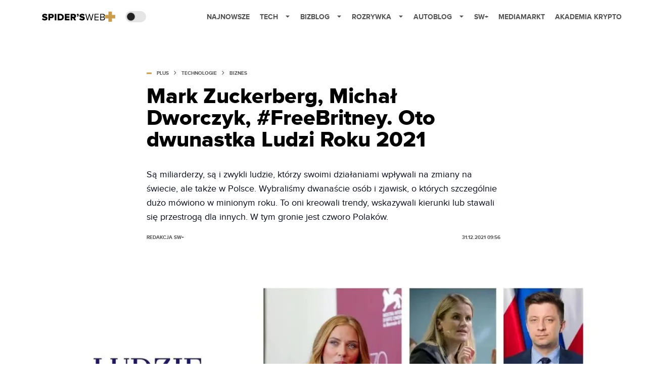

--- FILE ---
content_type: text/html; charset=utf-8
request_url: https://spidersweb.pl/plus/2021/12/ludzie-roku-2021
body_size: 57510
content:
<!DOCTYPE html><html lang="pl"><head><meta charSet="utf-8"/><meta name="viewport" content="width=device-width"/><title>Ludzie roku 2021. Najbardziej wpływowe osoby według redakcji</title><meta name="post:generated_date" content="2026-01-26 23:53:44"/><meta name="post:generated_seconds" content="1769468024"/><meta name="description" content="Mark Zuckerberg, Michał Dworczyk, Scarlett Johansson... Są miliarderzy, są i zwykli ludzie, którzy swoimi działaniami wpływali na zmiany na świecie, ale także w Polsce. Wybraliśmy dwanaście osób i zjawisk, o których szczególnie dużo mówiono w minionym roku. To oni kreowali trendy, wskazywali kierunki lub stawali się przestrogą dla innych. W tym gronie jest czworo Polaków."/><meta property="og:locale" content="pl_PL"/><meta property="og:type" content="article"/><meta property="og:title" content="Ludzie roku 2021. Najbardziej wpływowe osoby według redakcji"/><meta property="og:description" content="Mark Zuckerberg, Michał Dworczyk, Scarlett Johansson... Są miliarderzy, są i zwykli ludzie, którzy swoimi działaniami wpływali na zmiany na świecie, ale także w Polsce. Wybraliśmy dwanaście osób i zjawisk, o których szczególnie dużo mówiono w minionym roku. To oni kreowali trendy, wskazywali kierunki lub stawali się przestrogą dla innych. W tym gronie jest czworo Polaków."/><meta property="og:url" content="https://spidersweb.pl/plus/2021/12/ludzie-roku-2021"/><meta property="og:site_name" content="Spider&#x27;s Web"/><meta property="article:publisher" content="https://www.facebook.com/SpidersWebPL/"/><meta property="article:section" content="0"/><meta property="article:published_time" content="2021-12-31 09:56:27"/><meta property="article:modified_time" content="2023-12-29 14:19:28"/><meta property="og:updated_time" content="2023-12-29 14:19:28"/><meta property="og:image" content="https://cdn-sw.spidersweb.pl/2021/12/ludzie-roku-2021.jpg"/><meta property="og:image:secure_url" content="https://cdn-sw.spidersweb.pl/2021/12/ludzie-roku-2021.jpg"/><meta property="og:image:width" content="1200"/><meta property="og:image:height" content="709"/><meta name="robots" content="max-snippet:-1, max-image-preview:large, max-video-preview:-1"/><meta name="twitter:card" content="summary_large_image"/><meta name="twitter:description" content="Mark Zuckerberg, Michał Dworczyk, Scarlett Johansson... Są miliarderzy, są i zwykli ludzie, którzy swoimi działaniami wpływali na zmiany na świecie, ale także w Polsce. Wybraliśmy dwanaście osób i zjawisk, o których szczególnie dużo mówiono w minionym roku. To oni kreowali trendy, wskazywali kierunki lub stawali się przestrogą dla innych. W tym gronie jest czworo Polaków."/><meta name="twitter:title" content="Ludzie roku 2021. Najbardziej wpływowe osoby według redakcji"/><meta name="twitter:site" content="@SpidersWebPL"/><meta name="twitter:image" content="https://cdn-sw.spidersweb.pl/2021/12/ludzie-roku-2021.jpg"/><meta name="twitter:creator" content="@SpidersWebPL"/><meta name="news_keywords" content="Mark Zuckerberg"/><link rel="canonical" href="https://spidersweb.pl/plus/2021/12/ludzie-roku-2021"/><link rel="icon" type="image/png" href="https://cdn-sw.spidersweb.pl/2021/03/16x16px-1.png?v=0" sizes="16x16"/><link rel="icon" type="image/png" href="https://cdn-sw.spidersweb.pl/2021/03/32x32px-1.png?v=0" sizes="32x32"/><link rel="icon" type="image/png" href="https://cdn-sw.spidersweb.pl/2021/03/192x192px-1.png?v=0" sizes="192x192"/><link rel="apple-touch-icon" href="https://cdn-sw.spidersweb.pl/2021/03/192x192px-transparent-1.png?v=0" sizes="192x192"/><link rel="alternate" type="application/atom+xml" href="https://spidersweb.pl/api/post/feed/feed-gn"/><script type="application/ld+json">{
  "@context": "https://schema.org",
  "@graph": [
    {
      "@type": "Organization",
      "@id": "https://spidersweb.pl#organization",
      "name": "Spider's Web",
      "url": "https://spidersweb.pl",
      "description": "Spider's Web to największy niezależny technologiczno-lifestylowy blog w Polsce. Kilkunastu blogerów regularnie tworzy felietony, opiniotwórcze teksty, tłumaczy zagadnienia ze świata nauki i doradza w zakupach elektroniki.",
      "logo": {
        "@type": "ImageObject",
        "@id": "https://spidersweb.pl#logo",
        "url": "https://cdn-sw.spidersweb.pl/2020/06/12647342101537750220059232572619839449969657n.png",
        "width": 192,
        "height": 192,
        "caption": "Logo - Spider's Web"
      },
      "sameAs": [
        "https://www.facebook.com/SpidersWebPL",
        "https://x.com/SpidersWebPL",
        "https://www.linkedin.com/company/spiderswebpl/",
        "https://www.youtube.com/@SpidersWebTV",
        "https://www.instagram.com/spiderswebpl/",
        "https://www.tiktok.com/@spiderswebpl"
      ]
    },
    {
      "@type": "WebSite",
      "@id": "https://spidersweb.pl#website",
      "url": "https://spidersweb.pl",
      "name": "Spider's Web",
      "publisher": {
        "@type": "Organization",
        "name": "Spider's Web",
        "logo": {
          "@type": "ImageObject",
          "url": "https://cdn-sw.spidersweb.pl/2020/06/12647342101537750220059232572619839449969657n.png"
        }
      }
    },
    {
      "@type": "WebPage",
      "@id": "https://spidersweb.pl/plus/2021/12/ludzie-roku-2021#webpage",
      "url": "https://spidersweb.pl/plus/2021/12/ludzie-roku-2021",
      "inLanguage": "pl-PL",
      "name": "Ludzie roku 2021. Najbardziej wpływowe osoby według redakcji",
      "isPartOf": {
        "@id": "https://spidersweb.pl#website"
      },
      "primaryImageOfPage": {
        "@id": "https://spidersweb.pl/plus/2021/12/ludzie-roku-2021#primaryimage"
      },
      "breadcrumb": {
        "@id": "https://spidersweb.pl/plus/2021/12/ludzie-roku-2021#breadcrumb"
      }
    },
    {
      "@type": "ImageObject",
      "@id": "https://spidersweb.pl/plus/2021/12/ludzie-roku-2021#primaryimage",
      "url": "https://cdn-sw.spidersweb.pl/2021/12/ludzie-roku-2021.jpg",
      "width": 1200,
      "height": 675,
      "caption": "Ludzie roku 2021. Najbardziej wpływowe osoby według redakcji"
    },
    {
      "@type": "Article",
      "@id": "https://spidersweb.pl/plus/2021/12/ludzie-roku-2021#article",
      "url": "https://spidersweb.pl/plus/2021/12/ludzie-roku-2021",
      "inLanguage": "pl-PL",
      "isPartOf": {
        "@id": "https://spidersweb.pl/plus/2021/12/ludzie-roku-2021#webpage"
      },
      "author": {
        "@type": "Person",
        "@id": "https://spidersweb.pl/author/redakcja-sw#person",
        "name": "Redakcja SW+",
        "url": "https://spidersweb.pl/author/redakcja-sw",
        "image": "https://ocs-pl.oktawave.com/v1/AUTH_2887234e-384a-4873-8bc5-405211db13a2/spidersweb/2021/06/sw-plus-28x28.png"
      },
      "headline": "Ludzie roku 2021. Najbardziej wpływowe osoby według redakcji",
      "datePublished": "2021-12-31T09:56:27+01:00",
      "dateModified": "2026-01-26T23:53:44+02:00",
      "description": "Są miliarderzy, są i zwykli ludzie, którzy swoimi działaniami wpływali na zmiany na świecie, ale także w Polsce. Wybraliśmy dwanaście osób i zjawisk, o których szczególnie dużo mówiono w minionym roku. To oni kreowali trendy, wskazywali kierunki lub stawali się przestrogą dla innych. W tym gronie jest czworo Polaków.",
      "mainEntityOfPage": {
        "@type": "WebPage",
        "url": "https://spidersweb.pl/plus/2021/12/ludzie-roku-2021"
      },
      "publisher": {
        "@type": "Organization",
        "name": "Spider's Web",
        "logo": {
          "@type": "ImageObject",
          "url": "https://cdn-sw.spidersweb.pl/2020/06/12647342101537750220059232572619839449969657n.png"
        }
      },
      "image": {
        "@id": "https://spidersweb.pl/plus/2021/12/ludzie-roku-2021#primaryimage"
      },
      "keywords": "Mark Zuckerberg",
      "articleSection": "Biznes",
      "copyrightYear": "2021",
      "copyrightHolder": {
        "@id": "https://spidersweb.pl#organization"
      }
    },
    {
      "@type": "BreadcrumbList",
      "@id": "https://spidersweb.pl/plus/2021/12/ludzie-roku-2021#breadcrumb",
      "itemListElement": [
        {
          "@type": "ListItem",
          "position": 1,
          "name": "Strona główna",
          "item": "https://spidersweb.pl"
        },
        {
          "@type": "ListItem",
          "position": 2,
          "name": "Technologie",
          "item": "https://spidersweb.pl/kategoria/nowe-technologie"
        },
        {
          "@type": "ListItem",
          "position": 3,
          "name": "Biznes",
          "item": "https://spidersweb.pl/kategoria/biznes"
        }
      ]
    }
  ]
}</script><link rel="preload" href="https://cdn-sw.spidersweb.pl/2021/12/ludzie-roku-2021.webp" as="image" fetchpriority="high"/><meta name="next-head-count" content="37"/><link rel="preload" href="/_next/static/css/87c2b9fdf588ddf7.css" as="style"/><link rel="stylesheet" href="/_next/static/css/87c2b9fdf588ddf7.css" data-n-g=""/><link rel="preload" href="/_next/static/css/0198a8dac508070c.css" as="style"/><link rel="stylesheet" href="/_next/static/css/0198a8dac508070c.css" data-n-p=""/><link rel="preload" href="/_next/static/css/ad59b7dbb39406ec.css" as="style"/><link rel="stylesheet" href="/_next/static/css/ad59b7dbb39406ec.css"/><link rel="preload" href="/_next/static/css/2cdb7a4b223c5785.css" as="style"/><link rel="stylesheet" href="/_next/static/css/2cdb7a4b223c5785.css"/><link rel="preload" href="/_next/static/css/7ccb5029d0ee231c.css" as="style"/><link rel="stylesheet" href="/_next/static/css/7ccb5029d0ee231c.css"/><link rel="preload" href="/_next/static/css/b61d15e7c7c9b004.css" as="style"/><link rel="stylesheet" href="/_next/static/css/b61d15e7c7c9b004.css"/><link rel="preload" href="/_next/static/css/bf733f862969db33.css" as="style"/><link rel="stylesheet" href="/_next/static/css/bf733f862969db33.css"/><link rel="preload" href="/_next/static/css/ca171cb6501a0e92.css" as="style"/><link rel="stylesheet" href="/_next/static/css/ca171cb6501a0e92.css"/><link rel="preload" href="/_next/static/css/ef768f5f9a38c9e0.css" as="style"/><link rel="stylesheet" href="/_next/static/css/ef768f5f9a38c9e0.css"/><noscript data-n-css=""></noscript><script defer="" nomodule="" src="/_next/static/chunks/polyfills-42372ed130431b0a.js"></script><script defer="" src="/_next/static/chunks/2561.9ff80dfe06bf856d.js"></script><script defer="" src="/_next/static/chunks/3505.7a73676612da8604.js"></script><script defer="" src="/_next/static/chunks/7031.142166adbc96e484.js"></script><script defer="" src="/_next/static/chunks/628.0fa584e93facb90d.js"></script><script defer="" src="/_next/static/chunks/2494.5ba5e0edebf9308a.js"></script><script defer="" src="/_next/static/chunks/6686.58b63eb70953b481.js"></script><script defer="" src="/_next/static/chunks/6859.f01398f4ce228897.js"></script><script defer="" src="/_next/static/chunks/6111.298256866d79d4fd.js"></script><script defer="" src="/_next/static/chunks/7649.467c6b81c99b5c4b.js"></script><script defer="" src="/_next/static/chunks/354.33628cc0776bb51c.js"></script><script defer="" src="/_next/static/chunks/1477.72cd7d8339f83931.js"></script><script defer="" src="/_next/static/chunks/8395.e0b9789289a1f254.js"></script><script src="/_next/static/chunks/webpack-74b31e7e24f275ef.js" defer=""></script><script src="/_next/static/chunks/framework-978a6051e6d0c57a.js" defer=""></script><script src="/_next/static/chunks/main-1e76d39c01d47ecb.js" defer=""></script><script src="/_next/static/chunks/pages/_app-32a22517f8b450a4.js" defer=""></script><script src="/_next/static/chunks/167-0343b9a68f4f1b57.js" defer=""></script><script src="/_next/static/chunks/2617-37eeddeeb58c297d.js" defer=""></script><script src="/_next/static/chunks/903-c29b5ae4fe5172d5.js" defer=""></script><script src="/_next/static/chunks/4169-037cdac36ac46ab0.js" defer=""></script><script src="/_next/static/chunks/pages/plus/%5Byear%5D/%5Bmounth%5D/%5Bslug%5D-a4a2a741128b86c7.js" defer=""></script><script src="/_next/static/1768240122717/_buildManifest.js" defer=""></script><script src="/_next/static/1768240122717/_ssgManifest.js" defer=""></script></head><body class="theme-post--default text-font-light dark:text-font-dark"><div id="__next"><script>!function(){try{var d=document.documentElement,c=d.classList;c.remove('light','dark');var e=localStorage.getItem('theme');if('system'===e||(!e&&true)){var t='(prefers-color-scheme: dark)',m=window.matchMedia(t);if(m.media!==t||m.matches){d.style.colorScheme = 'dark';c.add('dark')}else{d.style.colorScheme = 'light';c.add('light')}}else if(e){c.add(e|| '')}if(e==='light'||e==='dark')d.style.colorScheme=e}catch(e){}}()</script><div class="Header_newHeader__j9Ldo bg-header-bg-light dark:bg-header-bg-dark border-b border-header-border-light dark:border-header-border-dark"><div class="Header_container__GyxRC container"><div style="display:flex;align-items:center"><div style="display:flex"><a class="Logo_logoHome__DSliD" style="display:flex;align-items:center" href="/"><div class="Logo_backToHome__bfdRl"><svg xmlns="http://www.w3.org/2000/svg" width="18" fill="none" viewBox="0 0 18 18"><path fill="oklch(44.6% 0.043 257.281)" d="M16.984 4.194L10.016.266a2.074 2.074 0 00-2.032 0L1.016 4.194A1.974 1.974 0 000 5.917v10.266C0 17.188.832 18 1.86 18h3.154c.53 0 .96-.42.96-.938v-4.539c0-.633.525-1.14 1.167-1.14h3.718c.648 0 1.167.513 1.167 1.14v4.539c0 .518.43.938.96.938h3.155C17.168 18 18 17.187 18 16.183V5.917c0-.709-.385-1.363-1.016-1.723z"></path></svg></div></a><a class="Logo_logoPlus__R5UnF" style="display:flex;gap:5px" href="/plus"><div class="Logo_homeLogo____k_o "><svg width="125" height="14" viewBox="0 0 176 19" fill="none" xmlns="https://www.w3.org/2000/svg"><path d="M0 15.7673L2.43867 12.1415C3.19173 12.8996 4.08559 13.5001 5.069 13.9086C6.05241 14.3171 7.10602 14.5255 8.16939 14.522C9.72666 14.522 10.6859 13.9811 10.6859 13.088C10.6859 10.7107 0.588645 12.6824 0.588645 5.7327C0.588645 2.7044 3.10829 0 7.68664 0C10.552 0 13.0436 0.86478 14.9466 2.51572L12.4269 6.00314C10.9525 4.78666 9.10797 4.12033 7.20389 4.11635C5.86465 4.11635 5.276 4.57547 5.276 5.37421C5.276 7.59119 15.3733 5.91509 15.3733 12.6226C15.3733 16.2453 12.7228 18.6509 7.92646 18.6509C4.31361 18.6509 1.79397 17.4874 0 15.7862"></path> <path d="M17.918 18.3082V0.270508H26.866C30.8837 0.270508 33.095 3.00321 33.095 6.27365C33.095 9.54409 30.8993 12.2485 26.866 12.2485H22.5244V18.3051L17.918 18.3082ZM28.3921 6.27365C28.3921 5.03151 27.4017 4.32711 26.1683 4.32711H22.5244V8.19504H26.1621C27.4079 8.19504 28.3859 7.49063 28.3859 6.27365"></path> <path d="M40.1474 0.270508H35.541V18.3082H40.1474V0.270508Z"></path> <path d="M43.7656 18.3082V0.270508H51.2654C56.8902 0.270508 60.9204 3.67931 60.9204 9.2768C60.9204 14.8743 56.8715 18.3082 51.2654 18.3082H43.7656ZM56.2237 9.2768C56.2237 6.49063 54.5637 4.32711 51.2965 4.32711H48.3751V14.2516H51.2685C54.4017 14.2516 56.2237 11.9529 56.2237 9.2768Z"></path> <path d="M63.6387 18.3082V0.270508H76.7384V4.32711H68.245V7.13843H76.5484V11.195H68.245V14.2516H76.7384V18.3082H63.6387Z"></path> <path d="M89.7817 18.3082L86.7793 12.2516H84.4247V18.3082H79.8184V0.270508H88.7633C92.7281 0.270508 94.9767 2.92145 94.9767 6.27365C94.9767 9.41831 93.108 11.0881 91.4137 11.6825L95.0577 18.3082H89.7817ZM90.2894 6.24849C90.2894 4.99063 89.299 4.32711 88.0656 4.32711H84.4247V8.19504H88.0656C89.3114 8.19504 90.2894 7.51893 90.2894 6.24849Z"></path> <path d="M99.315 8.60063L97.6021 7.22013C98.4585 6.78931 99.5829 5.62579 99.8788 4.62579C99.6795 4.70026 99.4683 4.73652 99.2559 4.73271C98.1035 4.73271 97.166 3.83962 97.166 2.48742C97.1733 1.82946 97.4356 1.20057 97.8968 0.735589C98.3579 0.270605 98.9811 0.00653875 99.6327 0C101.078 0 102.364 1.13522 102.364 3.14465C102.364 5.34591 101.184 7.27987 99.3088 8.60692"></path> <path d="M104.004 15.7673L106.443 12.1415C107.965 13.6708 110.026 14.5271 112.173 14.522C113.731 14.522 114.693 13.9811 114.693 13.088C114.693 10.7107 104.593 12.6824 104.593 5.7327C104.593 2.7044 107.112 0 111.691 0C114.559 0 117.048 0.86478 118.951 2.51572L116.434 6.00314C114.959 4.78757 113.115 4.12136 111.211 4.11635C109.872 4.11635 109.28 4.57547 109.28 5.37421C109.28 7.59119 119.377 5.91509 119.377 12.6226C119.377 16.2453 116.727 18.6509 111.933 18.6509C108.318 18.6509 105.798 17.4874 104.004 15.7862"></path> <path d="M136.065 18.3082L132.128 3.75793L128.191 18.3082H125.781L120.691 0.270508H123.155L127.12 15.3082L131.218 0.270508H133.065L137.164 15.3082L141.101 0.270508H143.593L138.475 18.3082H136.065Z"></path> <path d="M146.457 18.3082V0.270508H158.161V2.27365H148.681V8.08497H157.975V10.0881H148.681V16.3082H158.161V18.3082H146.457Z"></path> <path d="M162.098 18.3082V0.270508H170.052C173.167 0.270508 175.063 2.1573 175.063 4.86799C175.099 5.81932 174.804 6.75329 174.231 7.50878C173.657 8.26428 172.84 8.79393 171.921 9.00636C173.821 9.30195 175.403 11.2768 175.403 13.4403C175.403 16.3334 173.5 18.3082 170.233 18.3082H162.098ZM172.759 5.18875C172.759 3.56611 171.687 2.26737 169.678 2.26737H164.321V8.08183H169.678C171.687 8.08183 172.759 6.82397 172.759 5.18875ZM173.107 13.195C173.107 11.5441 171.983 10.085 169.812 10.085H164.321V16.3051H169.812C171.874 16.3051 173.107 15.1133 173.107 13.195Z"></path> </svg></div><svg width="20" height="20" viewBox="0 0 20 20" fill="none" xmlns="http://www.w3.org/2000/svg"><rect x="6.5" width="7" height="20" fill="#CA9C4E"></rect><rect x="20" y="6.5" width="7" height="20" transform="rotate(90 20 6.5)" fill="#CA9C4E"></rect></svg></a></div><div class="Header_darkMode__QKgJA"></div></div><div class="Header_menu__6prWl"><button class="Header_mobileMenuToggle__jAfUa bg-button-bg-light dark:bg-button-bg-dark">menu</button><div class="Header_desktopMenu__JPhVJ"><nav><ul><li style="position:relative"><a href="/najnowsze">Najnowsze</a></li><li style="position:static"><a href="https://spidersweb.pl/tech">Tech<span style="margin-left:14px;transform:none"><svg xmlns="http://www.w3.org/2000/svg" width="10" height="6" fill="none" viewBox="0 0 10 6"><path class="fill-[#535353] dark:fill-[#ecf0ff] " stroke-linecap="round" stroke-linejoin="round" stroke-width="1.5" d="M9.125.833L5 4.958.876.833"></path></svg></span></a><ul class="Header_dropDownMenu__m7Gfr" style="display:none;width:calc(100% - 250px);right:0;column-count:4;column-width:auto;column-fill:balance;padding:20px 10px"><li><a href="https://spidersweb.pl/najnowsze">Najnowsze</a></li><li><a href="https://spidersweb.pl/tag/media-markt">MediaMarkt</a></li><li><a href="/tag/allegro">Allegro</a></li><li><a href="https://spidersweb.pl/tag/orange">Orange</a></li><li><a href="/tag/plus">Plus</a></li><li><a href="https://spidersweb.pl/kategoria/nauka/ekologia">Ekologia</a></li><li><a href="https://spidersweb.pl/kategoria/nowe-technologie">Technika</a></li><li><a href="https://spidersweb.pl/kategoria/nowe-technologie/sprzet">Sprzęt</a></li><li><a href="https://spidersweb.pl/kategoria/nowe-technologie/oprogramowanie">Oprogramowanie</a></li><li><a href="/tag/sztuczna-inteligencja">Sztuczna inteligencja (AI)</a></li><li><a href="https://spidersweb.pl/kategoria/nowe-technologie/gry">Gry</a></li><li><a href="https://spidersweb.pl/kategoria/nowe-technologie/social-media">Social media</a></li><li><a href="https://spidersweb.pl/kategoria/nowe-technologie/militaria">Militaria</a></li><li><a href="https://spidersweb.pl/kategoria/nauka">Nauka</a></li><li><a href="https://spidersweb.pl/kategoria/nowe-technologie/rtv">RTV</a></li><li><a href="https://spidersweb.pl/kategoria/nauka/kosmos">Kosmos</a></li><li><a href="https://spidersweb.pl/kategoria/poradniki">Poradniki</a></li><li><a href="https://spidersweb.pl/kategoria/nowe-technologie/operatorzy">Operatorzy</a></li><li><a href="https://spidersweb.pl/tag/vpn">VPN</a></li><li><a href="https://spidersweb.pl/gorace-tematy">Na topie</a></li></ul></li><li style="position:static"><a href="https://bizblog.spidersweb.pl">Bizblog<span style="margin-left:14px;transform:none"><svg xmlns="http://www.w3.org/2000/svg" width="10" height="6" fill="none" viewBox="0 0 10 6"><path class="fill-[#535353] dark:fill-[#ecf0ff] " stroke-linecap="round" stroke-linejoin="round" stroke-width="1.5" d="M9.125.833L5 4.958.876.833"></path></svg></span></a><ul class="Header_dropDownMenu__m7Gfr" style="display:none;width:calc(100% - 250px);right:0;column-count:4;column-width:auto;column-fill:balance;padding:20px 10px"><li><a href="https://theprotocol.it/">Praca IT</a></li><li><a href="https://blog.theprotocol.it/">Blog</a></li><li><a href="https://bizblog.spidersweb.pl/najnowsze">Najnowsze</a></li><li><a href="https://bizblog.spidersweb.pl/category/gospodarka">Gospodarka</a></li><li><a href="https://bizblog.spidersweb.pl/obserwatorfinansowy">Obserwator Finansowy</a></li><li><a href="https://bizblog.spidersweb.pl/category/biznes">Biznes</a></li><li><a href="https://bizblog.spidersweb.pl/category/energetyka">Energetyka</a></li><li><a href="https://bizblog.spidersweb.pl/category/praca">Praca</a></li><li><a href="https://bizblog.spidersweb.pl/category/zakupy">Zakupy</a></li><li><a href="https://bizblog.spidersweb.pl/category/pieniadze">Pieniądze</a></li><li><a href="https://bizblog.spidersweb.pl/category/prawo">Prawo</a></li><li><a href="https://bizblog.spidersweb.pl/category/poradniki">Poradniki</a></li><li><a href="https://bizblog.spidersweb.pl/category/transport">Transport</a></li><li><a href="https://bizblog.spidersweb.pl/category/zdrowie">Zdrowie</a></li></ul></li><li style="position:static"><a href="https://rozrywka.spidersweb.pl">Rozrywka<span style="margin-left:14px;transform:none"><svg xmlns="http://www.w3.org/2000/svg" width="10" height="6" fill="none" viewBox="0 0 10 6"><path class="fill-[#535353] dark:fill-[#ecf0ff] " stroke-linecap="round" stroke-linejoin="round" stroke-width="1.5" d="M9.125.833L5 4.958.876.833"></path></svg></span></a><ul class="Header_dropDownMenu__m7Gfr" style="display:none;width:calc(100% - 250px);right:0;column-count:4;column-width:auto;column-fill:balance;padding:20px 10px"><li><a href="https://rozrywka.spidersweb.pl/najnowsze">Najnowsze</a></li><li><a href="https://rozrywka.spidersweb.pl/category/seriale">Seriale</a></li><li><a href="https://rozrywka.spidersweb.pl/category/filmy">Filmy</a></li><li><a href="https://rozrywka.spidersweb.pl/category/vod">VOD</a></li><li><a href="https://rozrywka.spidersweb.pl/category/vod/netflix">Netflix</a></li><li><a href="https://rozrywka.spidersweb.pl/tag/disney-plus">Disney+</a></li><li><a href="https://rozrywka.spidersweb.pl/tag/hbo-max">HBO Max</a></li><li><a href="https://rozrywka.spidersweb.pl/tag/skyshowtime">SkyShowtime</a></li><li><a href="https://rozrywka.spidersweb.pl/tag/canal-online">Canal+</a></li><li><a href="https://rozrywka.spidersweb.pl/tag/co-obejrzec">Co obejrzeć?</a></li><li><a href="https://rozrywka.spidersweb.pl/category/gry">Gry</a></li><li><a href="https://rozrywka.spidersweb.pl/category/media">Media</a></li><li><a href="https://rozrywka.spidersweb.pl/category/tv">TV</a></li><li><a href="https://rozrywka.spidersweb.pl/category/ksiazki">Książki</a></li><li><a href="https://rozrywka.spidersweb.pl/category/audiobooki">Audiobooki</a></li><li><a href="https://rozrywka.spidersweb.pl/category/dzieje-sie">Dzieje się</a></li><li><a href="https://rozrywka.spidersweb.pl/category/dzieje-sie/dramy">Dramy</a></li><li><a href="https://rozrywka.spidersweb.pl/tag/horrory">Horrory</a></li><li><a href="https://rozrywka.spidersweb.pl/popularne-seriale">Popularne seriale</a></li><li><a href="https://rozrywka.spidersweb.pl/tworcy">Twórcy</a></li></ul></li><li style="position:relative"><a href="https://autoblog.spidersweb.pl">Autoblog<span style="margin-left:14px;transform:none"><svg xmlns="http://www.w3.org/2000/svg" width="10" height="6" fill="none" viewBox="0 0 10 6"><path class="fill-[#535353] dark:fill-[#ecf0ff] " stroke-linecap="round" stroke-linejoin="round" stroke-width="1.5" d="M9.125.833L5 4.958.876.833"></path></svg></span></a><ul class="Header_dropDownMenu__m7Gfr" style="display:none;left:calc(50% - 26px);transform:translateX(-50%);padding:20px 10px"><li><a href="https://autoblog.spidersweb.pl/najnowsze">Najnowsze</a></li><li><a href="https://autoblog.spidersweb.pl/category/newsy">Wiadomości</a></li><li><a href="https://autoblog.spidersweb.pl/category/testy-aut-nowych">Testy</a></li><li><a href="https://autoblog.spidersweb.pl/category/samochody-uzywane">Auta używane</a></li><li><a href="https://autoblog.spidersweb.pl/category/porady">Porady</a></li><li><a href="https://autoblog.spidersweb.pl/category/klasyki">Klasyki</a></li><li><a href="https://autoblog.spidersweb.pl/category/ciekawostki">Ciekawostki</a></li><li><a href="https://autoblog.spidersweb.pl/category/przeglad-rynku">Przegląd rynku</a></li></ul></li><li style="position:relative"><a href="https://spidersweb.pl/plus">SW+</a></li><li style="position:relative"><a href="https://spidersweb.pl/tag/media-markt">MediaMarkt</a></li><li style="position:relative"><a href="https://akademiakrypto.spidersweb.pl/">Akademia Krypto</a></li></ul></nav></div></div></div></div><style>
            ::selection {
              color: white;
              background: #ca9c4e;
            }
          </style><div class="screaning-on post-page bg-main-bg-light dark:bg-main-bg-dark"><div class="main main--plus"><div data-no-partner-ads="false" class=""><div class="Single_CompositionArticleWrapper__Q4x5z"><article class="single Single_single__UcgSW__header container relative bg-main-bg-light dark:bg-main-bg-dark !z-10"><header class="Single_singleHeaderPlus__BlC9Y"><div class="mb-2"><div style="display:flex;align-items:center" class="PostSource_scrollContainer__EXmE8 "><div class="post-source PostSource_postSource__2LaI6" style="color:#CA9C4E"><div style="width:10px;height:3px;position:absolute;background-color:currentColor;top:45%;left:0;transform:translateY(-50%)"></div><ol class="PostBreadcrumbs_breadcrumbs__eZWuT" itemscope="" itemType="https://schema.org/BreadcrumbList" style="display:flex;align-items:center"><li itemProp="itemListElement" itemscope="" itemType="https://schema.org/ListItem"><a itemProp="item" class="PostBreadcrumbs_breadcrumbLink__dI3bw" style="transition:color 0.3s ease" href="/plus"><span itemProp="name">plus</span><meta itemProp="position" content="1"/></a><div style="margin-left:10px;margin-right:10px"><svg xmlns="http://www.w3.org/2000/svg" width="5" height="8" fill="none" viewBox="0 0 5 8"><path class="fill-[--font]" d="M4.154 4.354a.5.5 0 000-.708L.972.464a.5.5 0 00-.708.708L3.093 4 .264 6.828a.5.5 0 10.708.708l3.182-3.182zM3 4.5h.8v-1H3v1z"></path></svg></div></li><li itemProp="itemListElement" itemscope="" itemType="https://schema.org/ListItem"><a itemProp="item" class="PostBreadcrumbs_breadcrumbLink__dI3bw" style="transition:color 0.3s ease" href="/kategoria/nowe-technologie"><span itemProp="name">Technologie</span><meta itemProp="position" content="2"/></a><div style="margin-left:10px;margin-right:10px"><svg xmlns="http://www.w3.org/2000/svg" width="5" height="8" fill="none" viewBox="0 0 5 8"><path class="fill-[--font]" d="M4.154 4.354a.5.5 0 000-.708L.972.464a.5.5 0 00-.708.708L3.093 4 .264 6.828a.5.5 0 10.708.708l3.182-3.182zM3 4.5h.8v-1H3v1z"></path></svg></div></li><li itemProp="itemListElement" itemscope="" itemType="https://schema.org/ListItem"><a itemProp="item" class="PostBreadcrumbs_breadcrumbLink__dI3bw" href="/kategoria/nowe-technologie/biznes"><span itemProp="name">Biznes</span><meta itemProp="position" content="3"/></a></li></ol></div></div><h1 class="PostTitle_postTitle__246vv post-title text-title-text-light dark:text-title-text-dark">Mark Zuckerberg, Michał Dworczyk, #FreeBritney. Oto dwunastka Ludzi Roku 2021</h1></div><p class="BlockCoreParagraph_BlockCoreParagraph__tg_l2 text-lg leading-[158.34%] py-2"><strong>Są miliarderzy, są i zwykli ludzie, którzy swoimi działaniami wpływali na zmiany na świecie, ale także w Polsce. Wybraliśmy dwanaście osób i zjawisk, o których szczególnie dużo mówiono w minionym roku. To oni kreowali trendy, wskazywali kierunki lub stawali się przestrogą dla innych. W tym gronie jest czworo Polaków.</strong></p><div class="w-full flex items-center pt-2"><div class="flex-1"><a aria-label="post" href="https://spidersweb.pl/author/redakcja-sw"><div class="post-author PostAuthor_postAuthor__CHQDT"><div class="PostAuthor_content__GPMAb post-author__content"><div class="PostAuthor_postAuthor__name__AJUWC">Redakcja SW+</div></div></div></a></div><time dateTime="2021-12-31T09:56:27+01:00" itemProp="datePublished" class="CompositionArticle_timeInfo__Z3Py1">31.12.2021 09:56</time></div></header><section><img alt="Ludzie roku 2021. Najbardziej wpływowe osoby według redakcji" fetchpriority="high" width="1180" height="664" decoding="async" data-nimg="1" class="w-full h-auto rounded-[15px] " style="color:transparent" src="https://cdn-sw.spidersweb.pl/2021/12/ludzie-roku-2021.webp"/><div class="Single_slot2Container__Dt_Xp"></div></section></article></div><section class="Single_singleContentPlus__cf_Kn" style="margin-top:35px;max-width:700px"><div class="CompositionArticle_interactionsAndSocial__iVJhq "><button type="button" aria-haspopup="dialog" aria-expanded="false" aria-controls="radix-:R1alcm:" data-state="closed" style="background:#ca9c4e;border:none;flex-wrap:wrap" class="w-full h-auto min-h-[48px] rounded uppercase flex justify-center items-center text-xs font-bold leading-[19px] cursor-pointer text-white mr-2.5"><div style="display:flex;align-items:center"><span class="disqus-comment-count" data-disqus-identifier="https://spidersweb.pl/plus/?p=4241675" data-disqus-url="https://www.spidersweb.pl/plus/plus/2021/12/ludzie-roku-2021" style="display:none"></span><span class="">Ładowanie...</span></div></button><section aria-label="Notifications alt+T" tabindex="-1" aria-live="polite" aria-relevant="additions text" aria-atomic="false"></section><div class="CompositionArticle_socialIcons__kj87h "><button class="CompositionArticle_iconButton__tBKXh CompositionArticle_facebook__kVQa5" aria-label="Share on Facebook"><svg width="800px" height="800px" viewBox="0 0 32 32" xmlns="http://www.w3.org/2000/svg"><path d="M 19.253906 2 C 15.311906 2 13 4.0821719 13 8.8261719 L 13 13 L 8 13 L 8 18 L 13 18 L 13 30 L 18 30 L 18 18 L 22 18 L 23 13 L 18 13 L 18 9.671875 C 18 7.884875 18.582766 7 20.259766 7 L 23 7 L 23 2.2050781 C 22.526 2.1410781 21.144906 2 19.253906 2 z"></path></svg></button><button class="CompositionArticle_iconButton__tBKXh CompositionArticle_x__bkgu3" aria-label="Share on Twitter"><svg width="1200" height="1227" viewBox="0 0 1200 1227" fill="none" xmlns="http://www.w3.org/2000/svg"><path d="M714.163 519.284L1160.89 0H1055.03L667.137 450.887L357.328 0H0L468.492 681.821L0 1226.37H105.866L515.491 750.218L842.672 1226.37H1200L714.137 519.284H714.163ZM569.165 687.828L521.697 619.934L144.011 79.6944H306.615L611.412 515.685L658.88 583.579L1055.08 1150.3H892.476L569.165 687.854V687.828Z" fill="white"></path></svg></button><button class="CompositionArticle_iconButton__tBKXh CompositionArticle_copyLinkButton__tOX3F" aria-label="Copy link"><svg width="16" height="16" viewBox="0 0 16 16" fill="none" xmlns="http://www.w3.org/2000/svg"><g clip-path="url(#clip0_7078_2865)"><path d="M6.66666 8.66666C6.95296 9.04942 7.31823 9.36612 7.73769 9.59529C8.15715 9.82446 8.62099 9.96074 9.09776 9.99489C9.57452 10.029 10.053 9.96024 10.5009 9.79318C10.9487 9.62613 11.3554 9.36471 11.6933 9.02666L13.6933 7.02666C14.3005 6.39799 14.6365 5.55598 14.6289 4.68199C14.6213 3.808 14.2707 2.97196 13.6527 2.35394C13.0347 1.73591 12.1986 1.38535 11.3247 1.37775C10.4507 1.37016 9.60866 1.70614 8.97999 2.31333L7.83332 3.45333" stroke="oklch(44.6% 0.043 257.281)" stroke-opacity="0.917647" stroke-width="1.5" stroke-linecap="round" stroke-linejoin="round"></path><path d="M9.33304 7.33338C9.04674 6.95063 8.68147 6.63393 8.26201 6.40476C7.84254 6.17558 7.3787 6.0393 6.90194 6.00516C6.42518 5.97101 5.94665 6.0398 5.49881 6.20686C5.05097 6.37392 4.6443 6.63534 4.30637 6.97338L2.30637 8.97338C1.69918 9.60206 1.3632 10.4441 1.37079 11.3181C1.37839 12.192 1.72895 13.0281 2.34698 13.6461C2.965 14.2641 3.80105 14.6147 4.67504 14.6223C5.54902 14.6299 6.39103 14.2939 7.01971 13.6867L8.15971 12.5467" stroke="oklch(44.6% 0.043 257.281)" stroke-opacity="0.917647" stroke-width="1.5" stroke-linecap="round" stroke-linejoin="round"></path></g><defs><clipPath id="clip0_7078_2865"><rect width="16" height="16" fill="white"></rect></clipPath></defs></svg></button></div></div><p class="BlockCoreParagraph_BlockCoreParagraph__tg_l2 text-lg leading-[158.34%] py-2">Gdy rok temu <a class="underline text-black dark:text-white" href="https://spidersweb.pl/plus/2020/12/wplywowi-w-internecie-2020-to-oni-odpowiadaja-za-cyfrowy-ksztalt-swiata">dokonywaliśmy podobnego wyboru</a>, skupiliśmy się na osobach, które w szczególny sposób wpłynęły na kształt technologii. 2021 rok pokazał jednak dobitnie, że nie ma technologii bez nauki i na odwrót. A do wszystkiego co rusz wplątuje się i polityka. Dlatego ten zestaw jest inny niż dotychczasowe. W zasadzie każdy wybór wiąże się z osobą, która w jakiś sposób łączy te trzy dziedziny.</p><p class="BlockCoreParagraph_BlockCoreParagraph__tg_l2 text-lg leading-[158.34%] py-2">Oto dwanaście najważniejszych postaci 2021 roku wybranych przez redakcję Magazynu Spider’s Web+.</p><div class="BlockCustomShadeContent_BlockCustomShadeContent__V2ceE"><div class="BlockCustomShadeContent_blurBlockContainer__kPph4 blur-block-container"><div class="BlockCustomShadeContent_blurBlock__gSeMC"><p class="BlockCoreParagraph_BlockCoreParagraph__tg_l2 text-lg leading-[158.34%] py-2"><strong>SPIS TREŚCI</strong><br/><strong>- <a class="underline text-black dark:text-white" href="#chrostny" data-type="internal" data-id="#chrostny">Tomasz Chróstny, prezes UOKiK</a><br/>- <a class="underline text-black dark:text-white" href="#britney" data-type="internal" data-id="#britney">Ruch #FreeBritney</a><br/>- <a class="underline text-black dark:text-white" href="#jackma" data-type="internal" data-id="#jackma">Jack Ma, właściciel Alibaby</a><br/>- <a class="underline text-black dark:text-white" href="#lidia" data-type="internal" data-id="#lidia">Prof. Lidia Morawska</a><br/>- <a class="underline text-black dark:text-white" href="#eth" data-type="internal" data-id="#eth">Vitalik Buterin, twórca Ethereum</a><br/>- <a class="underline text-black dark:text-white" href="#beeple" data-type="internal" data-id="#beeple">Beeple, internetowy twórca</a><br/>- <a class="underline text-black dark:text-white" href="#haugen" data-type="internal" data-id="#haugen">Frances Haugen</a><br/>- <a class="underline text-black dark:text-white" href="#zuck" data-type="internal" data-id="#zuck">Mark Zuckerberg</a><br/>- <a class="underline text-black dark:text-white" href="#brzoska" data-type="internal" data-id="#brzoska">Rafał Brzoska</a><br/>- <a class="underline text-black dark:text-white" href="#scarlett" data-type="internal" data-id="#scarlett">Scarlett Johansson</a><br/>- <a class="underline text-black dark:text-white" href="#dworczyk" data-type="internal" data-id="#dworczyk">Michał Dworczyk</a><br/>- <a class="underline text-black dark:text-white" href="#bezos" data-type="internal" data-id="#bezos">Jeff Bezos</a></strong></p></div><div class="BlockCustomShadeContent_blurBlockDisable__HcYNp">Kliknij, by zobaczyć spojler</div></div></div><div class="BlockCoreHeading_BlockCoreHeading__O3VYb">
<h2 id="chrostny"><strong><a href="https://spidersweb.pl/bizblog/influencerzy-scam-uokik-wysokie-kary/">Tomasz Chróstny</a></strong><br/><strong>Wprowadził boomerskie prawo na Instagrama</strong></h2>
</div><div class="CompositionBlockWithFigcaption_BlockWithFigcaption__1gZT8 reddit-embed-outer-wrap"><div class="CompositionBlockWithFigcaption_BlockWithFigcaption__block__CJooe"><div class=""><figure class="wp-block-image size-large"><img alt=" " loading="lazy" width="700" height="350" decoding="async" data-nimg="1" style="color:transparent;max-width:100%;height:auto" src="https://cdn-sw.spidersweb.pl/2021/12/tomasz-chrostny.webp"/></figure></div></div><div class="CompositionBlockWithFigcaption_BlockWithFigcaption__1gZT8"><figcaption class="wp-element-caption">Tomasz Chróstny, fot. UOKiK</figcaption></div></div><p class="BlockCoreParagraph_BlockCoreParagraph__tg_l2 text-lg leading-[158.34%] py-2">Witamy na marketingowym Dzikim Zachodzie – taką etykietę mogłyby nosić influencerskie konta w mediach społecznościowych. Zasady obowiązują niby takie, jak wszędzie indziej, ale mało kto ich przestrzega. Nieoznaczone reklamy, promowanie i sprzedawanie produktów marnej jakości, naciąganie własnych fanów i wprowadzanie ich w błąd – ot, taki koloryt internetu i urok sporej część internetowych celebrytów. Odpowiedzialność za promowany produkt jest mało seksi, oznaczanie reklam jeszcze mniej – w końcu może zakłócić „autentyczność” przekazu. A ten dociera do kilku, kilkunastu, kilkuset tysięcy odbiorców. W dużej części młodych i bardzo młodych. Głupio byłoby ich do siebie zniechęcić.</p><div class="my-2" data-oa-360-ad-video="true"></div><p class="BlockCoreParagraph_BlockCoreParagraph__tg_l2 text-lg leading-[158.34%] py-2">Temu kolorowemu światu storisków, postów i youtube’ów pod koniec września 2021 roku zaczął się baczniej przyglądać UOKiK i jego prezes – Tomasz Chróstny. Na pierwszy ogień poszły kryptoreklamy: materiały reklamujące jakiś produkt, ale nieoznaczone odpowiednio jako sponsorowane. Starannie wypracowana „autentyczność” influencerów, ich przyjacielskie relacje z fanami oraz mające osobisty sznyt posty, filmy i relacje sprzyjają tworzeniu iluzji, że wszystko, co zachwalane, zachwalane jest z własnej woli i bez materialnych korzyści pobieranych przez nagłego entuzjastę określonej marki kawy.</p><p class="BlockCoreParagraph_BlockCoreParagraph__tg_l2 text-lg leading-[158.34%] py-2">– Z przeprowadzonego przez nas rozeznania wynika, że wiele treści o charakterze handlowym na profilach influencerów na Instagramie, YouTubie, Facebooku czy w innych social mediach nie jest w ogóle oznaczanych jako reklama. Inne są oznaczane niewystarczająco, np. jedynie poprzez hasztag #ad, który dla polskiego internauty może być niezrozumiały – uzasadniał swoje zainteresowanie reklamą w mediach społecznościowych Tomasz Chróstny.</p><p class="BlockCoreParagraph_BlockCoreParagraph__tg_l2 text-lg leading-[158.34%] py-2">Po tym jak UOKiK zapowiedział kontrole, nie trzeba było długo czekać na reakcję środowiska. Cześć influencerów jakby dopiero teraz zorientowała się, że ich także obowiązują boomerskie przepisy prawa i na wyprzódki zaczęła dodawać oznaczenia o materiałach sponsorowanych i informacje o reklamie nawet w starych postach. Nie wszyscy jednak udzielili informacji UOKiK-owi – na liście osób, przeciwko którym urząd wszczął w tej sprawie postępowanie, znalazł się Marek „Kruszwil” Kruszel, Marcin „MD” Dubiel, Marlena „Marley” Sojka i Julia „Maffasion” Kuczyńska.</p><p class="BlockCoreParagraph_BlockCoreParagraph__tg_l2 text-lg leading-[158.34%] py-2">Wrześniowa ofensywa, choć skuteczna jako straszak, była dopiero początkiem działań nowego szeryfa mediów społecznościowych. W listopadzie padł kolejny cios – UOKiK wziął się za promowanie przez influencerów scamu. Jak tłumaczył Chróstny, urząd zbada, czy influencerzy w ogóle sprawdzają, co polecają i co robią, jeśli okazuje się, że produkt, który reklamują, nie spełnia oczekiwań lub jest wręcz groźny dla zdrowia. Media nie raz rozpisywały się wcześniej o promowanych przez influencerki szkodliwych wybielaczach do zębów czy tanich produktach z Aliexpress sprzedawanych na specjalnych „przecenach” z kilkakrotną przebitką.</p><p class="BlockCoreParagraph_BlockCoreParagraph__tg_l2 text-lg leading-[158.34%] py-2">Na razie Chróstny i jego UOKiK głównie przyglądają się i zbierają informacje, ale może tyle wystarczy. Boomerskie prawo weszło do mediów społecznościowych i miejmy nadzieję, że wygodnie się tam rozgości.<br/><strong>Matylda Grodecka</strong></p><div class="BlockCoreHeading_BlockCoreHeading__O3VYb">
<h2 id="britney"><a href="https://rozrywka.spidersweb.pl/britney-spears-wolna-freebritney-sukces" data-type="URL" data-id="https://rozrywka.spidersweb.pl/britney-spears-wolna-freebritney-sukces">#FreeBritney/Britney Spears<br/></a>Internet uwolnił gwiazdę</h2>
</div><div class="CompositionBlockWithFigcaption_BlockWithFigcaption__1gZT8 reddit-embed-outer-wrap"><div class="CompositionBlockWithFigcaption_BlockWithFigcaption__block__CJooe"><div class=""><figure class="wp-block-image size-large"><img alt=" " loading="lazy" width="700" height="350" decoding="async" data-nimg="1" style="color:transparent;max-width:100%;height:auto" src="https://cdn-sw.spidersweb.pl/2021/12/freebritney.webp"/></figure></div></div><div class="CompositionBlockWithFigcaption_BlockWithFigcaption__1gZT8"><figcaption class="wp-element-caption">Ruch FreeBritney. Fot. Ringo Chiu / Shutterstock.com</figcaption></div></div><p class="BlockCoreParagraph_BlockCoreParagraph__tg_l2 text-lg leading-[158.34%] py-2">Kiedyś na ustach milionów fanów na całym świecie, z trasami wokół globu i milionami dolarów na koncie. W minionym roku największą sensacją związaną z megagwiazdą popu stał się nagłówek z listopada: Britney Spears nareszcie stała się wolna.</p><p class="BlockCoreParagraph_BlockCoreParagraph__tg_l2 text-lg leading-[158.34%] py-2">Brzmi to nieprawdopodobnie, ale przez ostatnie 13 lata piosenkarka była pod kuratelą własnego ojca, który nie tylko miał kontrolę nad jej finansami, ale przede wszystkim ograniczał jej wolność. Britney miała nawet zwracać się o pozwolenie na to, by pójść do knajpy na hamburgera lub prosić go o pieniądze na prezent dla dziecka.</p><p class="BlockCoreParagraph_BlockCoreParagraph__tg_l2 text-lg leading-[158.34%] py-2">Dlaczego? Mężczyzna rzecz jasna uznał, że to dla dobra jej córki, która miała swoje problemy związane z nadużywaniem narkotyków. Jamie Spears był nawet przez jakiś czas chwalony za swoje menadżerskie umiejętności, w tym pomnażanie majątku. Podejście opinii publicznej zmieniło się przez ruch #FreeBritney. Rozpoczął się jeszcze w 2020 roku, ale to w 2021 przybrał na sile. Dziś nie ma wątpliwości, że właśnie dzięki internetowym staraniom fanów udało się doprowadzić do szczęśliwego zakończenia.</p><p class="BlockCoreParagraph_BlockCoreParagraph__tg_l2 text-lg leading-[158.34%] py-2">Do akcji w mediach społecznościowych przyłączyli się miłośnicy twórczości Britney oraz celebryci: Miley Cyrus, Cher, Paris Hilton czy Courtney Love. Organizatorzy nie ograniczali się wyłącznie do działań w sieci, choć tam były faktycznie najbardziej imponujące – zwrócono się m.in. do samego Donalda Trumpa, ówczesnego prezydenta Stanów Zjednoczonych. Odpowiedzialni za ruch #FreeBritney byli widoczni na ulicach, gdzie też protestowali i nagłaśniali sprawę.</p><p class="BlockCoreParagraph_BlockCoreParagraph__tg_l2 text-lg leading-[158.34%] py-2">Za sprawą #FreeBritney do akcji wkroczyli przede wszystkim nowi prawnicy, na czele których stanął Mathew Rosengart. To właśnie jemu zawdzięcza się sukces, jakim jest zakończenie kurateli. Na tym jednak nie koniec. Prawnik zamierza przeanalizować dokumenty z okresu kurateli, wytropić nadużycia i pociągnąć ojca do odpowiedzialności.</p><p class="BlockCoreParagraph_BlockCoreParagraph__tg_l2 text-lg leading-[158.34%] py-2">Sama Britney Spears nie ma wątpliwości, że gdyby nie ruch #FreeBritney, nie udałoby się zakończyć niespotykanej sytuacji. Celebrytka wielokrotnie dziękowała swoim fanom w mediach społecznościowych. Niedawno zapowiedziała nowy utwór. Ma w nim rozprawić się z ostatnimi latami i relacją z rodziną.<br/><strong>Adam Bednarek</strong></p><div class="BlockCoreHeading_BlockCoreHeading__O3VYb">
<h2 id="jackma"><a href="https://spidersweb.pl/plus/2021/01/jack-ma-alibaba-ant-alipay-chiny-partia-kontrola">Jack Ma</a><br/><strong>Miliarder, który wyparował</strong></h2>
</div><div class="CompositionBlockWithFigcaption_BlockWithFigcaption__1gZT8 reddit-embed-outer-wrap"><div class="CompositionBlockWithFigcaption_BlockWithFigcaption__block__CJooe"><div class=""><figure class="wp-block-image size-large"><img alt=" " loading="lazy" width="700" height="350" decoding="async" data-nimg="1" style="color:transparent;max-width:100%;height:auto" src="https://cdn-sw.spidersweb.pl/2021/09/jack-ma-alibaba-paryz-frederic-legrand-comeoshutterstockcom.webp"/></figure></div></div><div class="CompositionBlockWithFigcaption_BlockWithFigcaption__1gZT8"><figcaption class="wp-element-caption">Jack Ma, Paryż 2019 rok, konferencja VIVA. Fot. Frederic Legrand / Shutterstock.com</figcaption></div></div><p class="BlockCoreParagraph_BlockCoreParagraph__tg_l2 text-lg leading-[158.34%] py-2">Ten 57-latek to jedyna postać na naszej liście, która w minionym roku była praktycznie... nieobecna. I właśnie ta nieobecność sprawia, że założyciela i właściciela Alibaby nie może w tym podsumowaniu zabraknąć.</p><p class="BlockCoreParagraph_BlockCoreParagraph__tg_l2 text-lg leading-[158.34%] py-2">Był ucieleśnieniem i dowodem na to, że chiński sen „od zera do miliardera” także jest możliwy. Jeszcze w latach 90. podczas wycieczki do Stanów Zjednoczonych poznał i zakochał się w internecie. Po powrocie do swego kraju zaczął pracować nad internetowym sklepem, który w kilka lat stał się krajowym, a w kilkanaście – światowym potentatem.</p><p class="BlockCoreParagraph_BlockCoreParagraph__tg_l2 text-lg leading-[158.34%] py-2">Jednak holding Alibaba to nie tylko sklep AliExpress, w którym tak lubują się miliony Polaków (jesteśmy jednym z najważniejszych europejskich rynków dla tej platformy). To także choćby firma AntGroup odpowiedzialna za system płatności Alipay. Ma rozwijał kolejne odnogi biznesów i kreował się na chińskiego celebrytę i buntownika. „Nigdy nie rób interesów z rządem. Kochaj ich, ale nie poślubiaj” – to słynne zdanie powiedział tuż po giełdowym debiucie Alibaby.</p><p class="BlockCoreParagraph_BlockCoreParagraph__tg_l2 text-lg leading-[158.34%] py-2">Brawura Ma rosła, miliarder zaczął brodzić w wypowiedziach, które nie mogły się spodobać władzom. Jak w październiku 2020 roku, gdy na szczycie w Szanghaju stwierdził, że „obecny system jest dziedzictwem epoki industrialnej i trzeba stworzyć nowy system dla następnego pokolenia”. Tym samym zaatakował konserwatywny chiński system bankowy. Tego było już za dużo.</p><p class="BlockCoreParagraph_BlockCoreParagraph__tg_l2 text-lg leading-[158.34%] py-2">Tuż pod koniec roku przy kolejnej próbie wejścia na giełdę wszystko w życiu Jacka Ma się zmieniło. Na parkiety w Szanghaju i Hongkongu próbował wprowadzić AntGroup. Wyceny już przed godziną zero biły rekordy, tyle że do godziny zero... nie doszło. Trzy dni przed terminem chiński regulator finansowy zmienił zasady dla instytucji działających w sektorze mikropożyczek (tym m.in. zajmuje się Alipay). A administracja Państwa Środka rozpoczęła dochodzenie wobec Alibaby w sprawie domniemanego zachowania monopolistycznego.</p><p class="BlockCoreParagraph_BlockCoreParagraph__tg_l2 text-lg leading-[158.34%] py-2">To był jasny i od razu bardzo bolesny sygnał – koniec z rumakowaniem najbogatszego Chińczyka. Jack Ma nagle zniknął pola widzenia. Przestał się pokazywać w firmie, występować publicznie, usunięto go nawet z afrykańskiego talent show dla przedsiębiorców, które organizował, opłacał i prowadził w telewizji. Szybko zaczęły pojawiać się plotki o areszcie.</p><p class="BlockCoreParagraph_BlockCoreParagraph__tg_l2 text-lg leading-[158.34%] py-2">I w zasadzie w tym momencie w życiu Jacka Ma zaczyna się rok 2021, czyli ten, w którego podsumowaniu się znalazł. Niemal równo od roku miliardera nie widać na horyzoncie. Nie potwierdziły się plotki o areszcie. Nie wiadomo, gdzie na co dzień przebywa Jack Ma i co robi. Kilkukrotnie widziano go publicznie w minionym roku: w styczniu przemawiał do grupy nauczycieli, w maju był w głównej siedzibie Alibaby, a we wrześniu oglądał szklarnie w prowincji Zhejiang. W tym roku jego majątek uszczuplił się o 13 mld dol. I to wszystko, co wiadomo o życiu Jacka Ma w ostatnich dwunastu miesiącach.</p><p class="BlockCoreParagraph_BlockCoreParagraph__tg_l2 text-lg leading-[158.34%] py-2">Jego przypadek pokazuje, że nie ma silniejszych ponad chińskie władze. Można być najbogatszym Chińczykiem i jednym z najbogatszych ludzi świata, ale łapa władzy zawsze jest wyżej i zawsze ma wiele odchodzących macek sięgających dużo dalej niż miliardy upatrzonej ofiary. A ofiara w tym przypadku nie była bez winy – Jack Ma chyba uwierzył, że majątek pozwolił mu na niezależność i wprowadzanie rewolucji mentalnej na swoich zasadach. Chiny jednak po raz kolejny wygrywają potyczkę ze swoim obywatelem.<br/><strong>Jakub Wątor</strong></p><div class="BlockCoreHeading_BlockCoreHeading__O3VYb">
<h2 id="lidia"><a href="https://spidersweb.pl/2021/09/lidia-morawska-wplywowa-polka-time.html">Lidia Morawska</a><br/><strong>Badaczka, która doradziła WHO, jak odetchnąć</strong></h2>
</div><div class="BlockCoreColumns_BlockCoreColumns___lmLR"><div class="wp-block-columns"><div class="wp-block-column"><div class="CompositionBlockWithFigcaption_BlockWithFigcaption__1gZT8 reddit-embed-outer-wrap"><div class="CompositionBlockWithFigcaption_BlockWithFigcaption__block__CJooe"><div class=""><figure class="wp-block-image size-large"><img alt=" " loading="lazy" width="700" height="350" decoding="async" data-nimg="1" style="color:transparent;max-width:100%;height:auto" src="https://cdn-sw.spidersweb.pl/2021/12/lidia-morawska.webp"/></figure></div></div><div class="CompositionBlockWithFigcaption_BlockWithFigcaption__1gZT8"><figcaption class="wp-element-caption">Lidia Morawska. Fot. Queensland University of Technology, Brisbane</figcaption></div></div></div><div class="wp-block-column"><p class="BlockCoreParagraph_BlockCoreParagraph__tg_l2 text-lg leading-[158.34%] py-2">Rok 2021, choć spokojniejszy niż 2020, i tak dał ostro popalić. Próbowaliśmy na różne sposoby ograniczyć rozprzestrzenianie się groźnego wirusa: rządy wprowadzały nowe obostrzenia, lekarze próbowali utrzymać w miarę funkcjonującą służbę zdrowia, aktywiści zachęcali do szczepień, które mają pozwolić nam wreszcie wrócić do upragnionej normalności. Tymczasem w ciszy, poza blaskiem fleszy, pracowali naukowcy badający naturę SARS-CoV-2, żeby określić, jakie zasady działania najskuteczniej chronią przed koronawirusem i jego skutkami.</p></div></div></div><p class="BlockCoreParagraph_BlockCoreParagraph__tg_l2 text-lg leading-[158.34%] py-2">Wśród nich jest Lidia Morawska, badaczka, która z zespołem ponad 200 naukowców z całego świata przyglądała się roli aerozoli w sposobie rozprzestrzeniania się COVID-19. Dzięki jej pracy Światowa Organizacja Zdrowia zaktualizowała zalecenia dotyczące zwalczania pandemii koronawirusa szczególnie w szkołach i zakładach pracy, podkreślając wagę dobrej wentylacji pomieszczeń i oczyszczania powietrza.</p><p class="BlockCoreParagraph_BlockCoreParagraph__tg_l2 text-lg leading-[158.34%] py-2">Urodzona w Tarnowie, ale dorastająca w Przemyślu badaczka od lat pracuje na Queensland University of Technology w Brisbane i przewodzi Międzynarodowemu Laboratorium Jakości Powietrza i Zdrowia. Jej kariera naukowa rozpoczęła się w Krakowie na Uniwersytecie Jagiellońskim, gdzie zdobyła tytuł doktora, potem pracowała na Akademii Górnictwa i Hutnictwa. W 1987 roku wyjechała do Kanady, gdzie dalej prowadziła badania. Stamtąd ruszyła do Australii, przekonana przez współpracownika, że to najwspanialsze miejsce do życia.</p><p class="BlockCoreParagraph_BlockCoreParagraph__tg_l2 text-lg leading-[158.34%] py-2">Dużo przeprowadzek i niespokojny tryb życia może być spadkiem po ojcu – Henryku Jaskule, pierwszym Polaku i trzecim człowieku, który samotnie okrążył Ziemię, nie zawijając ani razu do portu. W swojej karierze naukowej Morawska opublikowała ponad 950 artykułów. Głównym obszarem zainteresowań Polki jest jakość powietrza i jej wpływ na zdrowie człowieka oraz środowisko.</p><p class="BlockCoreParagraph_BlockCoreParagraph__tg_l2 text-lg leading-[158.34%] py-2">Polka została w tym roku wyróżniona przez magazyn Time, który umieścił ją w rankingu 100 najbardziej wpływowych osób na świecie w kategorii innowatorzy. Scott Gottlieb, uzasadniając tę decyzję, napisał: „Lidia Morawska wyróżnia się na tle swoich kolegów zrozumieniem, jak ważna jest transmisja aerozoli i przestawieniem danych, które przekonały Światową Organizację Zdrowia i inne ważne instytucje, by zrobiły to samo”.<br/><strong>Matylda Grodecka</strong></p><div class="BlockCoreHeading_BlockCoreHeading__O3VYb">
<h2 id="eth"><strong><a href="https://spidersweb.pl/bizblog/tworca-kryptowaluty-miliarder/">Vitalik Buterin</a></strong><br/><strong>Idealny bohater ze świata kryptowalut</strong></h2>
</div><div class="CompositionBlockWithFigcaption_BlockWithFigcaption__1gZT8 reddit-embed-outer-wrap"><div class="CompositionBlockWithFigcaption_BlockWithFigcaption__block__CJooe"><div class=""><figure class="wp-block-image size-large"><img alt=" " loading="lazy" width="700" height="350" decoding="async" data-nimg="1" style="color:transparent;max-width:100%;height:auto" src="https://cdn-sw.spidersweb.pl/2021/12/vitalik-butherin.webp"/></figure></div></div><div class="CompositionBlockWithFigcaption_BlockWithFigcaption__1gZT8"><figcaption class="wp-element-caption">Vitalik Buterin. fot. Steve Jennings / Getty Images</figcaption></div></div><p class="BlockCoreParagraph_BlockCoreParagraph__tg_l2 text-lg leading-[158.34%] py-2">Time nazywa go twórcą twórców, jego majątek przebija wartość miliarda dolarów, a współtworzone przez niego waluta ethereum ma już połowę kapitalizacji bitcoina. Vitalik Buterin ma dopiero 27 lat, a już jest jedną z najbardziej wpływowych osób w Internecie.</p><p class="BlockCoreParagraph_BlockCoreParagraph__tg_l2 text-lg leading-[158.34%] py-2">Kanadyjczyk rosyjskiego pochodzenia od dekady związany jest ze światem kryptowalut. To właśnie jemu zawdzięczamy powstanie multum aplikacji blockchaina, które rozgrzewały świat mediów w 2021 roku. DeFi (zdecentralizowane finanse) i NFT (niewymienialne tokeny) zmieniają świat pieniędzy i rozrywki, mając jedną wspólną cechę – opierają się na ethereum. Te pierwsze umożliwiają tańsze i szybsze pożyczki pomiędzy użytkownikami, a drugie stanowią podstawę ekonomii powstającego metawersum i wnoszą pierwiastek unikatowości do świata cyfrowego.</p><p class="BlockCoreParagraph_BlockCoreParagraph__tg_l2 text-lg leading-[158.34%] py-2">Blockchain ethereum wprowadza rewolucję wszędzie tam, gdzie wyzwaniem jest zaufanie. Rozwiązuje problem trzeciej strony, która kontroluje transakcje. Umożliwia tworzenie efektywniejszego, automatycznego systemu, który dzięki przejrzystym regulacjom mógłby organizować się samodzielnie. Wpływ Buterina na praktycznie każdy kryptowalutowy projekt jest trudny do przecenienia. To jego pomysły sprzed lat sprawiają, że dziś możemy cieszyć się bogactwem blockchainowych projektów.</p><p class="BlockCoreParagraph_BlockCoreParagraph__tg_l2 text-lg leading-[158.34%] py-2">Sam programista korzysta na rosnącym kursie ethereum, gdyż posiada ponad 333 tys. jego jednostek. Nie zamierza jednak zachowywać fortuny tylko dla siebie. W maju przekazał równowartość 1,14 mld dol. na walkę z koronawirusem. Wykorzystał do tego – a jakże – kryptowaluty. Ich kurs zaczął spadać, kiedy tylko datek zyskał rozgłos, a organizacje pożytku publicznego zdołały wymienić walutę Shiba Inu na waluty fiducjarne. Wciąż jednak jest to jeden z największych pod kątem finansowym gestów pomocy.</p><p class="BlockCoreParagraph_BlockCoreParagraph__tg_l2 text-lg leading-[158.34%] py-2">Buterin stawia sobie za cel uwolnienie potencjału internetu. Dlatego otwarcie namawia rządy do promocji kryptowalut i ich wykorzystania do lepszego sterowania gospodarką. Jest jednym z proponentów nowego podatku dla bogatych i zmian w systemie dóbr publicznych, aby zapobiegać efektowi gapowicza. Największe wyzwanie może go jednak czekać w kontekście samego ethereum. Buterin będzie musiał zadbać o wydajność oprogramowania wobec wciąż rosnącej popularności. Załamanie się wydajności mogłoby pociągnąć za sobą problemy w wielu sferach życia online.<br/><strong>Karol Kopańko</strong></p><div class="BlockCoreHeading_BlockCoreHeading__O3VYb">
<h2 id="beeple"><a href="https://spidersweb.pl/plus/2021/07/nft-co-to-jest">Beeple<br/></a><strong>Symbol artystów wchodzących w erę NFT</strong></h2>
</div><div class="CompositionBlockWithFigcaption_BlockWithFigcaption__1gZT8 reddit-embed-outer-wrap"><div class="CompositionBlockWithFigcaption_BlockWithFigcaption__block__CJooe"><div class=""><figure class="wp-block-image size-large"><img alt="Cyfrowe dzieło „Everydays – The first 5,000 days” (Codzienności – pierwsze 5 tysięcy dni) autorstwa Mike’a Winkelmanna znanego jako Beeple zostało sprzedane za 69 mln dolarów " loading="lazy" width="700" height="350" decoding="async" data-nimg="1" style="color:transparent;max-width:100%;height:auto" src="https://cdn-sw.spidersweb.pl/2021/07/beeple.webp"/></figure></div></div><div class="CompositionBlockWithFigcaption_BlockWithFigcaption__1gZT8"><figcaption class="wp-element-caption">Cyfrowe dzieło „Everydays – The first 5,000 days” (Codzienności – pierwsze 5 tysięcy dni) autorstwa Mike’a Winkelmanna znanego jako Beeple zostało sprzedane za 69 mln dolarów</figcaption></div></div><p class="BlockCoreParagraph_BlockCoreParagraph__tg_l2 text-lg leading-[158.34%] py-2">Jest jeden krótki filmik, na którym doskonale widać, dlaczego Michael Joseph Winkelmann znalazł się w naszym zestawieniu. Artysta znany szerzej jako Beeple siedzi w salonie swojego domu, w tle kręcą się członkowie rodziny, a on śledzi aukcję swojego obrazu. Licytacja zaczęła się od 100 dolarów, a w ostatnich minutach zaczęła gwałtownie rosnąć. Kiedy filmik się rozpoczyna, ktoś za dzieło oferuje już ponad 14 mln dolarów. Chwilę później, kiedy suma rośnie, przekracza najpierw 27, a potem 50 milionów, zaskoczony Beeple rzuca: what the fuck! A cały świat razem z nim łapie się za głowę.</p><p class="BlockCoreParagraph_BlockCoreParagraph__tg_l2 text-lg leading-[158.34%] py-2">Licytacja jego obrazu „Everydays – The first 5,000 days” (Codzienności – pierwsze 5 tysięcy dni) chwilę później kończy się na 69,3 mln dolarów. I być może nie byłoby w tym nic dziwnego, gdyby nie to, że to dzieło cyfrowe, niemające fizycznego odpowiednika. Komputerowy plik, który każdy z nas – nawet w tej chwili – może bez płacenia złamanego grosza pobrać na pulpit swojego komputera. Dlaczego więc coś, co tak łatwo można skopiować i do czego przez internet dostęp ma każdy, osiąga tak zawrotną wartość? Odpowiedzią jest: NFT.</p><p class="BlockCoreParagraph_BlockCoreParagraph__tg_l2 text-lg leading-[158.34%] py-2">Czym jest NFT? To Non-Fungible Token, czyli w dużym uproszczeniu niewymienialny, niezmienny technicznie, niemożliwy do zhakowania certyfikat. Potwierdza on unikalność cyfrowych przedmiotów w rejestrze zwanym blockchainem („łańcuchem bloków”), czyli w systemie służącym do przechowywania i przesyłania informacji o transakcjach zawartych w internecie. NFT pozwala jasno stwierdzić, kto jest właścicielem danego wirtualnego przedmiotu: pliku, obrazka, GIF-a, piosenki, filmiku wideo, mema itd.</p><p class="BlockCoreParagraph_BlockCoreParagraph__tg_l2 text-lg leading-[158.34%] py-2">Beeple, osiągając tak zawrotną cenę za swoje cyfrowe dzieło, nie tylko zbił fortunę i otworzył nowy rozdział w historii sztuki, ale co nie mniej ważne zwrócił na rynek NFT uwagę mediów i inwestorów z całego świata. Mówiąc krótko: dzięki NFT wprowadził cyfrowych artystów na salony. W następnych miesiącach byliśmy świadkami, jak najpoważniejsze domu aukcyjne świata organizowały kolejne aukcje cyfrowych dzieł. Trend dotarł też do Polski, gdzie wylicytowano m.in. dzieło Pawła Kowalewskiego. Widząc łatwy zysk, swoje NFT zaczęli oferować też internetowi celebryci. Na przykład instagramowa modelka Marta Rentel sprzedała token NFT na „cyfrową miłość” za 1 mln złotych.</p><p class="BlockCoreParagraph_BlockCoreParagraph__tg_l2 text-lg leading-[158.34%] py-2">Nikt nie ma też wątpliwości, że rynek NFT i cyfrowe dzieła sztuki to zjawisko, o którym niejednokrotnie jeszcze usłyszymy w przyszłości. Nie znaczy to jednak, że nie budzi on szeregu kontrowersji. W kolejnych latach będzie musiał zderzyć się z zarzutami dotyczącymi śladu węglowego i wątpliwościami co do praw autorskich, a przy tym udowodnić, że nie jest chwilową modą czy zwykłą bańką spekulacyjną, po pęknięciu której drobni inwestorzy zostaną z nic niewartymi plikami na pulpitach swoich komputerów.<br/><strong>Marek Szymaniak</strong></p><div class="BlockCoreHeading_BlockCoreHeading__O3VYb">
<h2 id="haugen"><a href="https://spidersweb.pl/plus/2021/11/unijny-mlot-na-czarownice-z-doliny-krzemowej-spotyka-sie-z-sygnalistka-z-facebooka-czy-przyspiesza-regulacje-big-techow">Frances Haugen</a><br/><strong>Zagwizdała tak, że Zuck przeniósł się do Mety</strong></h2>
</div><div class="CompositionBlockWithFigcaption_BlockWithFigcaption__1gZT8 reddit-embed-outer-wrap"><div class="CompositionBlockWithFigcaption_BlockWithFigcaption__block__CJooe"><div class=""><figure class="wp-block-image size-large"><img alt=" " loading="lazy" width="700" height="350" decoding="async" data-nimg="1" style="color:transparent;max-width:100%;height:auto" src="https://cdn-sw.spidersweb.pl/2021/12/frances-haugen.webp"/></figure></div></div><div class="CompositionBlockWithFigcaption_BlockWithFigcaption__1gZT8"><figcaption class="wp-element-caption">Frances Haugen. Fot. Stephan Röhl / Flickr</figcaption></div></div><p class="BlockCoreParagraph_BlockCoreParagraph__tg_l2 text-lg leading-[158.34%] py-2">Do 3 października pozostawała nikomu szerzej nieznaną byłą menadżerką Facebooka. Kiedy jednak w programie „60 minut” ujawniła się jako sygnalistka stojąca za tzw. Facebook Files – czyli wyciekiem wewnętrznych dokumentów publikowanych przez The Wall Street Journal – jej nazwisko wylądowało na nagłówkach mediów z całego świata.</p><p class="BlockCoreParagraph_BlockCoreParagraph__tg_l2 text-lg leading-[158.34%] py-2">Nic dziwnego. Frances Haugen, która odchodząc z Facebooka, wyniosła dokumenty obrazujące szkodliwe działania imperium Zuckerberga, ze swoimi rewelacjami trafiła w najlepszy możliwy moment. Krytyka działań wielkich platform cyfrowych narasta od lat, jednak pandemia, a szczególnie towarzysząca jej infodemia, wyraźnie pokazały kolejne grzechy Big Techów. Haugen nazywa siebie „edukatorką”, bo, jak zapewnia, jej celem jest edukowanie decydentów o mechanizmach działań mediów społecznościowych. Kiedy więc przedstawiła dowody na te grzechy, stała się prawdziwą bohaterką.</p><p class="BlockCoreParagraph_BlockCoreParagraph__tg_l2 text-lg leading-[158.34%] py-2">Wyniosła m.in. wewnętrzne badania Facebooka, według których koncern wiedział o szkodliwych efektach, jakie wywołują algorytmy jego platform. Miał świadomość, że prowadzą do nakręcania mowy nienawiści, zwiększania skali dezinformacji oraz w przypadku Instagrama negatywnie wpływają na psychikę użytkowników. Okazały się one być na tyle znaczące, że Haugen od miesięcy jest na ustach wszystkich najważniejszych mediów. Jej zeznania przed Kongresem USA, parlamentem brytyjskim i Parlamentem Europejskim były retransmitowane przez najważniejsze stacje telewizyjne. Sensacje Haugen spowodowały spadek akcji Facebooka, stały się podstawą ośmiu nowych skarg zgłaszanych przez sygnalistów do Komisji Papierów Wartościowych i Giełd i skłoniły prawodawców na całym świecie do zintensyfikowania apeli o regulację firmy. W efekcie była menadżerka Facebooka stała się symbolem 2021 roku.</p><p class="BlockCoreParagraph_BlockCoreParagraph__tg_l2 text-lg leading-[158.34%] py-2">Do Facebooka trafiła, bo chciała walczyć z dezinformacją. Stało się to jej celem, po tym jak straciła przyjaciela, który tak wkręcił się w fałszywe informacje podczas kampanii wyborczej Clinton-Trump, że zaczął wierzyć w teorie spiskowe. Stał się w tym tak zacięty, że zerwał kontakty z Haugen. Kiedy więc w 2018 roku odezwali się do tej już doświadczonej ekspertki rekruterzy Facebooka, odpowiedziała, że interesuje ją tylko praca w zakresie walki z dezinformacją.</p><p class="BlockCoreParagraph_BlockCoreParagraph__tg_l2 text-lg leading-[158.34%] py-2">Haugen na początku pomagała w zarządzaniu projektem zwalczającym dezinformację w miejscach, w których firma nie posiadała żadnych zewnętrznych factcheckerów. Ale dosyć szybko jej zespół został przeniesiony z pracy nad międzynarodową dezinformacją do pracy nad wyborami w USA w 2020 r. Z dokumentów, które Haugen później ujawniła, wynikało, że choć ​​w 2020 r. Facebook poświęcił 3,2 mln godzin na walkę z dezinformacją, to tylko 13 proc. tego czasu poświęcono na treści spoza USA. Co więcej, pod koniec 2020 r. Facebook rozwiązał jej zespół.</p><p class="BlockCoreParagraph_BlockCoreParagraph__tg_l2 text-lg leading-[158.34%] py-2">Zwolniła się w maju. Wcześniej przez miesiące przygotowywała się i zbierała dowody. W tym celu przeszukała wewnętrzne forum pracowników Facebooka, gromadząc slajdy, raporty badawcze i propozycje polityk. To był dopiero wstęp do profesjonalizacji roli sygnalistki, jaką podjęła.</p><p class="BlockCoreParagraph_BlockCoreParagraph__tg_l2 text-lg leading-[158.34%] py-2">Ma agencję dbającą o jej social media i zarządzającą kontaktami z mediami. Zaczęła ją wspierać Luminate, organizacja filantropijna forsująca progresywną reformę Big Techów w Europie i USA. Luminate wspierana jest przez Pierre’a Omidyara, miliardera, założyciela eBaya. To Luminate opłaciła wydatki Haugen podczas jej podróży do Europy i pomogła w organizacji spotkań z wyższymi urzędnikami Wielkiej Brytanii, Francji i Parlamentu Europejskiego.</p><p class="BlockCoreParagraph_BlockCoreParagraph__tg_l2 text-lg leading-[158.34%] py-2">W efekcie kampania Haugen tak napsuła krwi Facebookowi, że ten zdecydował się na ucieczkę do przodu. Firma Zuckerberga zmieniła nazwę na Meta i zapowiadając pracę nad metaverse, stara naprawić swój wizerunek.<br/><strong>Sylwia Czubkowska</strong></p><div class="BlockCoreHeading_BlockCoreHeading__O3VYb">
<h2 id="zuck"><a href="https://spidersweb.pl/plus/2021/10/nft-metaverse-internet-3-0-facebook-roblox-blockchain">Mark Zuckerberg</a><br/><strong>Ucieczka do przodu w metaverse</strong></h2>
</div><div class="CompositionBlockWithFigcaption_BlockWithFigcaption__1gZT8 reddit-embed-outer-wrap"><div class="CompositionBlockWithFigcaption_BlockWithFigcaption__block__CJooe"><div class=""><figure class="wp-block-image size-large"><img alt="Fot. Shutterstock.com/ Autor: Elms Art " loading="lazy" width="700" height="350" decoding="async" data-nimg="1" style="color:transparent;max-width:100%;height:auto" src="https://cdn-sw.spidersweb.pl/2021/11/facebook-media-spolecznosciowe-social-zuckerberg-mark.webp"/></figure></div></div><div class="CompositionBlockWithFigcaption_BlockWithFigcaption__1gZT8"><figcaption class="wp-element-caption">Fot. Elms Art / Shutterstock.com</figcaption></div></div><p class="BlockCoreParagraph_BlockCoreParagraph__tg_l2 text-lg leading-[158.34%] py-2">Owszem, trudno nie zauważyć, że ogłoszenie inwestycji w metaverse jest próbą przykrycia rewelacji ogłoszonych przez Frances Haugen. Nie oznacza to jednak, że wizja przyszłości Marka Zuckerberga jest prawdopodobnie tym, co za kilka lat stanie się dla nas chlebem powszednim.</p><p class="BlockCoreParagraph_BlockCoreParagraph__tg_l2 text-lg leading-[158.34%] py-2">Kto w dzieciństwie nie fantazjował o zdolności do teleportacji, niech pierwszy wyciągnie kabel z kontaktu i zostanie w świecie analogowym. – To następca internetu mobilnego – mówi wprost Zuck. W każdej chwili z każdego miejsca możemy znaleźć się w dowolnym innym miejscu. Wszystko za sprawą trójwymiarowego cyfrowego świata, w którym będą obowiązywały zasady analogiczne do tego realnego. Świata z rynkiem umożliwiającym użytkownikom i markom tworzenie oraz handlowanie dobrami cyfrowymi. W końcu świata umożliwiającego przenoszenie przez użytkowników swoich awatarów i towarów z jednego do drugiego miejsca w metawszechświecie.</p><p class="BlockCoreParagraph_BlockCoreParagraph__tg_l2 text-lg leading-[158.34%] py-2">Podstawami tej gospodarki mają być kryptowaluty i NFT, a więc dwie młode technologie (NFT jest wręcz raczkująca), które nieustannie się rozwijają. Zuckerberg poszedł o krok dalej: zmienił nazwę firmy z Facebook na Meta, by dobitnie pokazać, że na tę wizję stawia 100% swojego skupienia i środków.</p><p class="BlockCoreParagraph_BlockCoreParagraph__tg_l2 text-lg leading-[158.34%] py-2">Już ogłosił, że w samej tylko Europie w ciągu pięciu najbliższych lat zatrudni aż 10 tys. specjalistów mających pracować nad rozwojem metaverse. Facebook Meta zapewnia, że świat ten będzie budowany przez wiele przedsiębiorstw i tak już się dzieje. To w końcu w teorii nowa przestrzeń, w której można użytkownikom wyświetlać reklamy, sprzedawać towary czy pobierać opłaty za dostęp do lepszych lokalizacji lub po prostu niewyświetlanie reklam, a firmom wynajmować lokale do prowadzenia wirtualnych sklepów czy biznesów. Firma inwestycyjna Grayscale Investments szacuje, że najwięksi gracze mogą liczyć na obroty w bilionach dolarów. Bank inwestycyjny Jeffries Group inwestycję w metaverse ocenia na tak opłacalną, jak w internet we wczesnych latach jego istnienia.</p><p class="BlockCoreParagraph_BlockCoreParagraph__tg_l2 text-lg leading-[158.34%] py-2">Wielu entuzjastów takiej wizji wierzy, że ten wirtualny świat wypełnią w związku z tym miliony innych osób, interakcji, możliwości – być może większych niż w realnym życiu. Sceptycy podkreślają, że technologia powinna być wykorzystywana do ulepszania prawdziwego życia i naszych realnych doświadczeń, a nie do ich zastępowania. Z pewnością jednak Mark Zuckerberg już teraz stworzył świat, który stanie się częścią codzienności na kolejne dekady.<br/><strong>Jakub Wątor</strong></p><div class="BlockCoreHeading_BlockCoreHeading__O3VYb">
<h2 id="brzoska"><a href="https://spidersweb.pl/plus/2021/10/rafal-brzoskia-ojciec-paczkomatow-tworca-inpost-kariera">Rafał Brzoska</a><br/><strong>Zmartwychwstanie polskiego wizjonera e-handlu</strong></h2>
</div><div class="BlockCoreColumns_BlockCoreColumns___lmLR"><div class="wp-block-columns"><div class="wp-block-column"><div class="CompositionBlockWithFigcaption_BlockWithFigcaption__1gZT8 reddit-embed-outer-wrap"><div class="CompositionBlockWithFigcaption_BlockWithFigcaption__block__CJooe"><div class=""><figure class="wp-block-image size-large"><img alt=" " loading="lazy" width="700" height="350" decoding="async" data-nimg="1" style="color:transparent;max-width:100%;height:auto" src="https://cdn-sw.spidersweb.pl/2021/02/rafalbrzoska-683x1024.webp"/></figure></div></div><div class="CompositionBlockWithFigcaption_BlockWithFigcaption__1gZT8"><figcaption class="wp-element-caption">Rafał Brzoska. Fot. InPost</figcaption></div></div></div><div class="wp-block-column"><p class="BlockCoreParagraph_BlockCoreParagraph__tg_l2 text-lg leading-[158.34%] py-2">Kilka lat temu jego biznes był na kolanach. Integerowi groziło bankructwo, spółka ku oburzeniu inwestorów rakiem wycofała się z giełdy. Rafał Brzoska okrył się taką infamią, że przestano zapraszać go nawet na branżowe imprezy. Rok 2021 to jego wielki powrót. Paczkomaty znów są wielkie. Kariera Rafała Brzoski jest pełna zakrętów, ale w pandemii polski biznesmen wjechał na autostradę i dodaje gazu. Dzięki pandemii zyski branży e-commerce wystrzeliły w górę, a ojciec Paczkomatów został jednym z głównych beneficjentów wydarzenia, które rozregulowało światowe gospodarki. Momentem, w którym cała Polska przypomniała sobie o przedsiębiorcy z Raciborza, był debiut InPostu na giełdzie w Amsterdamie. Po wejściu na parkiet rynek wycenił spółkę na ponad 43 mld złotych, a Brzoska, który miał 13 proc. udziałów, z miejsca dołączył do grona najbogatszych Polaków.</p></div></div></div><p class="BlockCoreParagraph_BlockCoreParagraph__tg_l2 text-lg leading-[158.34%] py-2">Warto przy tym zauważyć, że gdy w 2017 r. Brzoska wycofywał się z warszawskiej Giełdy Papierów Wartościowych, wycena InPostu wraz z Integerem szacowana była na 470 mln zł. W cztery lata zanotowała wzrost o ponad 9 tys. proc.</p><p class="BlockCoreParagraph_BlockCoreParagraph__tg_l2 text-lg leading-[158.34%] py-2">Jak się później okazało, 44-latek dopiero nabierał rozpędu. InPost przedłużył współpracę z Allegro na polskim rynku, a w Wielkiej Brytanii ogłosił sojusz z eBay. We Francji przejął miejscowego operatora firmę Mondial Relay, otwierając sobie tym samym drogę także na rynki w Hiszpanii, Portugalii i w krajach Beneluksu.</p><p class="BlockCoreParagraph_BlockCoreParagraph__tg_l2 text-lg leading-[158.34%] py-2">Sam Brzoska również nie marnuje czasu. Biznesmen sprzedał część akcji tuż po IPO, a środki przeznacza na wielkie zakupy. W tym roku w jego portfelu znalazły się m.in. akcje eobuwie.pl (obecnie już pod nazwą Modivo), a z kupnem Medicalgorithmics i Bakallandu czeka na zielone światło od UOKiK-u.</p><p class="BlockCoreParagraph_BlockCoreParagraph__tg_l2 text-lg leading-[158.34%] py-2">Prawdziwą bombę przedsiębiorca przygotował jednak na sam koniec roku. Już wcześniej odgrażał się, że InPost narzuci mordercze tempo stawiania Paczkomatów i w grudniu z dumą ogłosił: mamy już 16 tys. maszyn. W porównaniu z lutym tego roku to wzrost o 5 tys. urządzeń. Do tej liczby należałoby doliczyć jeszcze 3 tys. Paczkomatów w Wielkiej Brytanii i następne 300 we Francji.</p><p class="BlockCoreParagraph_BlockCoreParagraph__tg_l2 text-lg leading-[158.34%] py-2">Na polskim rynku Brzoska wyprzedził całą konkurencję o kilka długości. Poczta Polska liczyła na rozstawienie do końca roku 2 tys. maszyn paczkowych. Jeżeli plany największych operatorów się ziszczą nawet pod koniec 2022 r., poczta wraz z Orlenem i rozwijającym własną sieć urządzeń Allegro będą miały kilkukrotnie mniej maszyn od InPostu.</p><p class="BlockCoreParagraph_BlockCoreParagraph__tg_l2 text-lg leading-[158.34%] py-2">Sukces Brzoski robi tym większe wrażenie, patrząc na to, w jakim miejscu biznesmen był jeszcze kilka lat temu. Jak sam przyznawał, jego Paczkomaty ocierały się o bankructwo. Przedsiębiorca wycofał swoją firmę z GPW i stracił nad nią kontrolę, przekazując ją w ręce amerykańskiego funduszu Advent International. Inwestorzy wkurzyli się nie na żarty – w wezwaniu zaoferowano im 41,1 zł za akcję. Wielokrotne mniej niż wielu z nich wyłożyło, wierząc, że biznes Brzoski może być wyceniany już tylko wyżej.</p><p class="BlockCoreParagraph_BlockCoreParagraph__tg_l2 text-lg leading-[158.34%] py-2">Na domiar złego przedsiębiorca został oskarżony o oszukanie pracowników spółki Bezpieczny List. Krytyka, która na niego wówczas spadła, doprowadziła do tego, że w 2017 r. internauci domagali się usunięcia Brzoski z listy prelegentów European Start-up Days. Z powodzeniem. Ojciec Paczkomatów zdecydował się usunąć w cień i powoli walczyć o odbudowę reputacji. W wywiadach podkreślał, że zrozumiał swój błąd i wziął kredyt na 14,5 mln zł pod zastaw własnego domu, aby spłacić pracowników.</p><p class="BlockCoreParagraph_BlockCoreParagraph__tg_l2 text-lg leading-[158.34%] py-2">Dzisiaj ten błąd i wyjście z sytuacji stawia Brzoskę wręcz za wzór postawy honorowej. A najlepszą miarą jego sukcesu jest chyba krajobraz polskich miast, w których widok Paczkomatów stał się widokiem tak powszechnym, jak niegdyś zielonych kiosków Ruchu.<br/><strong>Adam Sieńko</strong></p><div class="BlockCoreHeading_BlockCoreHeading__O3VYb">
<h2 id="scarlett"><a href="https://rozrywka.spidersweb.pl/scarlett-johansson-marvel-nowy-film-historia-mcu" data-type="URL" data-id="https://rozrywka.spidersweb.pl/scarlett-johansson-marvel-nowy-film-historia-mcu">Scarlett Johansson</a><br/><strong>Czarna Wdowa na wojnie z bajkowym gigantem</strong></h2>
</div><div class="BlockCoreColumns_BlockCoreColumns___lmLR"><div class="wp-block-columns"><div class="wp-block-column"><p class="BlockCoreParagraph_BlockCoreParagraph__tg_l2 text-lg leading-[158.34%] py-2">Tym razem brzmiąca złowrogo Czarna Wdowa nie była czarnym charakterem. Wcielająca się w tę postać już w prawdziwym, a nie filmowy świecie aktorka Scarlett Johansson stawiła czoła goniącej za własnymi zyskami korporacji. I choć sama na wojnę z Disney’em poszła dla pieniędzy i ochrony swoich biznesowych interesów, to przy okazji odsłoniła ważną dla branży prawdę. Brzmi ona: złota era kin odchodzi. Nowym królem będzie – właściwie już jest – streaming.<br/><br/>Scarlett Johansson to obecnie jedna z największych światowych gwiazd Hollywood. Aktorską karierę zaczęła jako 11-latka, potem stała się jedną z ulubionych aktorek Woody’ego Allena, a dziś zajmuje topowe miejsca na liście najlepiej zarabiających przedstawicieli swojego fachu. Jej roczne zarobki liczone są w dziesiątkach milionów dolarów.</p></div><div class="wp-block-column"><div class="CompositionBlockWithFigcaption_BlockWithFigcaption__1gZT8 reddit-embed-outer-wrap"><div class="CompositionBlockWithFigcaption_BlockWithFigcaption__block__CJooe"><div class=""><figure class="wp-block-image size-large"><img alt=" " loading="lazy" width="700" height="350" decoding="async" data-nimg="1" style="color:transparent;max-width:100%;height:auto" src="https://cdn-sw.spidersweb.pl/2021/12/scarlett-johansson.webp"/></figure></div></div><div class="CompositionBlockWithFigcaption_BlockWithFigcaption__1gZT8"><figcaption class="wp-element-caption">Scarlett Johansson. Fot. Silvi Photo / Shutterstock.com</figcaption></div></div></div></div></div><p class="BlockCoreParagraph_BlockCoreParagraph__tg_l2 text-lg leading-[158.34%] py-2">Premiera wspomnianej już „Czarnej Wdowy” była trzykrotnie przekładana. Wszystko przez przedłużającą się pandemię. Film trafił ostatecznie do kin w Stanach Zjednoczonych 9 lipca. Jednocześnie pojawił się też w serwisie streamingowym Disney+. To zaskoczyło Johansson, bo według ustaleń zawartych w jej kontrakcie, film miał przez pierwsze 3-4 miesiące być wyświetlany wyłącznie w kinach. To zaskoczenie było tym bardziej bolesne dla jej portfela, bo premiera hybrydowa znacząco zmniejszała zarobek aktorki. Jej kontrakt zawierał bowiem zapis, że miała ona dostać określony procent z wpływów ze sprzedaży biletów do kin. A jednoczesna premiera w dwóch miejscach znacząco te wpływy zmniejszyła.</p><p class="BlockCoreParagraph_BlockCoreParagraph__tg_l2 text-lg leading-[158.34%] py-2">Chcąc bronić swoich interesów, Scarlett Johansson złożyła pozew do sądu w Los Angeles i rozpętała się prawdziwa burza. Aktorka argumentowała, że działanie Disney’a, który zdecydował się na hybrydową premierę, naraziło ją na straty finansowe, powodując „drastyczne” obniżenie jej potencjalnych przychodów ze sprzedaży biletów. Władze Disney’a zareagowały nerwowo. W odpowiedzi wystosowały komunikat, w którym oceniły, że pozew Johansson „nie ma żadnej wartości”. A przy okazji dość nieumiejętnie próbowały odwrócić narrację, sugerując, że aktorka jest chciwa, bo na filmie i tak zarobi dużo (20 mln dolarów). A poza tym zachowuje się bezdusznie w obliczu pandemii i kłopotów całej branży.</p><p class="BlockCoreParagraph_BlockCoreParagraph__tg_l2 text-lg leading-[158.34%] py-2">Branża odpowiedziała oburzeniem. Aktorki i aktorzy krytykowali Disney’a, że bezprawnie ujawnił wysokość gaży Johansson, a na jej pozew zareagował lekceważeniem charakterystycznym dla mizoginów. Gromy na Disney’a posypały się także wtedy, gdy na jaw wyszło, że decyzja o hybrydowej dystrybucji była motywowana chęcią osobistych zysków władz firmy.</p><p class="BlockCoreParagraph_BlockCoreParagraph__tg_l2 text-lg leading-[158.34%] py-2">W tej sytuacji przedstawiciele Scarlett Johansson postawili Disney’owi srogie żądania. Ogłosili, że są gotowi wycofać pozew za wypłatę 80 mln dolarów, czyli hipotetyczną kwotę, którą aktorka mogłaby zarobić, gdyby film okazał się kasowym hitem na poziomie innych najlepszych filmów Marvela. Podstawiony pod ścianą Disney chciał już tylko zdusić kryzys. Szybko zgodził się na rozmowy i poszedł na ugodę. Po zawarciu umowy Alan Bergman, prezes Disney Studios wydał tym razem miłe oświadczenie, że jest bardzo zadowolony ze współpracy z Johansson i nie może doczekać się kolejnych jej filmów. Szczegółów ugody oczywiście nie podano do publicznej wiadomości, ale nieoficjalnie mówi się, że Scarlett Johansson dostanie 40 mln dolarów w kilku transzach. Co ważne, aby zapobiec podobnym sytuacjom w przyszłości, Disney renegocjował kontrakty innych gwiazd m.in. Emmy Stone, tak aby zawierały już zapisy dotyczące streamingu.</p><p class="BlockCoreParagraph_BlockCoreParagraph__tg_l2 text-lg leading-[158.34%] py-2">Spór zakończył się więc pełnym zwycięstwem aktorki, ale pokazał też ważną zmianę, która od wybuchu pandemii rozgrywa się w branży filmowej. Mianowicie, że nadchodzi zmierzch złotej ery kin, a następna będzie należała do streamingu.<br/><strong>Marek Szymaniak</strong></p><div class="BlockCoreHeading_BlockCoreHeading__O3VYb">
<h2 id="dworczyk"><a href="https://spidersweb.pl/plus/2021/06/atak-maile-dworczyk-dezinformacja-skrzynka">Michał Dworczyk</a><br/><strong>Udowodnił cyfrową ignorancję rządu</strong></h2>
</div><div class="CompositionBlockWithFigcaption_BlockWithFigcaption__1gZT8 reddit-embed-outer-wrap"><div class="CompositionBlockWithFigcaption_BlockWithFigcaption__block__CJooe"><div class=""><figure class="wp-block-image size-large"><img alt=" " loading="lazy" width="700" height="350" decoding="async" data-nimg="1" style="color:transparent;max-width:100%;height:auto" src="https://cdn-sw.spidersweb.pl/2021/12/michal-dworczyk-1024x683.webp"/></figure></div></div><div class="CompositionBlockWithFigcaption_BlockWithFigcaption__1gZT8"><figcaption class="wp-element-caption">Michał Dworczyk. Fot. KPRM</figcaption></div></div><p class="BlockCoreParagraph_BlockCoreParagraph__tg_l2 text-lg leading-[158.34%] py-2">Szef Kancelarii Prezesa rady Ministrów, od roku Pełnomocnik Rządu ds. Narodowego Programu Szczepień, technokrata, od 10 lat poseł. Od czerwca tego roku jednak jego nazwisko stało się synonimem cyfrowej nieudolności i braku zrozumienia dla podstawowych zasad cyberbezpieczeństwa wśród najważniejszych polskich polityków.</p><p class="BlockCoreParagraph_BlockCoreParagraph__tg_l2 text-lg leading-[158.34%] py-2">Już od pół roku wiadomo, że na prywatną pocztę Dworczyka (a potem i kolejnych urzędników i polityków) używaną jednak w celach wysoce służbowych dokonano włamania. Po kolei, po troszku wyciągane są z nich do publikacji co smaczniejsze maile. Najpierw na specjalnym kanale Poufna Rozmowa na Telegramie, a odkąd go po wielu staraniach polskiego rządu zablokowano, to już po prostu na specjalnie w tym celu założonej stronie internetowej.</p><p class="BlockCoreParagraph_BlockCoreParagraph__tg_l2 text-lg leading-[158.34%] py-2">Chyba najlepszym, ale i najsmutniejszym podsumowaniem całego Dworczyk Leaks, jak nazwano aferę, jest jeden z maili, które w ten sposób zostały przez cyberprzestępców ujawniony. „Spróbujmy chociaż raz na jeden weekend pokazać, że to państwo działa i nie przymyka oczu na wszystko” – w marcu tego roku do najbliższych współpracowników premiera pisał Tomasz Matynia, szef Centrum Informacji Rządowej.</p><p class="BlockCoreParagraph_BlockCoreParagraph__tg_l2 text-lg leading-[158.34%] py-2">Niestety 70 tys. wiadomości wykradzionych przez hakerów ze skrzynki mailowej Dworczyka dobitnie pokazuje, że państwo nie działa. I treść samych maili to jedno. Co i raz pojawiają się w nich nie tylko informacje dotyczące kuchni politycznej – na czele z niezwykle ważną konkluzją o tym, kto jest najbliżej premiera Morawieckiego i jak wygląda rozkład zadań – ale także noszące znamiona niejawnych. Drugie to fakt, że wciąż nie udało się rządowi opanować tej kryzysowej sytuacji.</p><p class="BlockCoreParagraph_BlockCoreParagraph__tg_l2 text-lg leading-[158.34%] py-2">I to mimo że już wiadomo, kto stoi za atakiem. Jak twierdzą eksperci amerykańskiej firmy Mandiant, odpowiada za niego grupa hakerska UNC1151 powiązana z białoruskim rządem. Ma operować z okolic Mińska i pozostawać w bliskich relacjach z siłami zbrojnymi Łukaszenki. Ta grupa była również odpowiedzialna za wsparcie techniczne udzielane operacyjnym informacjom prowadzonym w ramach kampanii Ghostwriter.</p><p class="BlockCoreParagraph_BlockCoreParagraph__tg_l2 text-lg leading-[158.34%] py-2">Wciąż jednak rząd i Zjednoczona Prawica nie chce odnieść się do sprawy. Udaje, że jej nie ma, umniejsza jej wagę. Zapowiedziano co prawda stworzenie specjalnych zespołów do walki z cyberprzestępczością w policji, co samo w sobie jest świetną i ważną kwestią, ale i ma to stwarzać wrażenie, że minister po prostu padł ofiarą zwykłego przestępstwa.</p><p class="BlockCoreParagraph_BlockCoreParagraph__tg_l2 text-lg leading-[158.34%] py-2">Ani sam Dworczyk, ani nikt ze służb odpowiedzialnych za cyberbezpieczeństwo państwa nie poniósł za Dworczyk Leaks konsekwencji. Póki co jedyną „ofiarą” okazał się być Krzysztof Skórzyński, reporter polityczny TVN24, który – jak wynika z maili – konsultował z Dworczykiem jego medialne wystąpienia. W ramach kary został zdjęty z funkcji dziennikarza politycznego i teraz relacjonuje skoki narciarskie.<br/><strong>Sylwia Czubkowska</strong></p><div class="BlockCoreHeading_BlockCoreHeading__O3VYb">
<h2 id="bezos"><a href="https://spidersweb.pl/2021/10/jeff-bezos-stacja-kosmiczna-orbital-reef-orbitalna-rafa.html">Jeff Bezos</a><br/>Otworzył kosmos na turystów</h2>
</div><div class="CompositionBlockWithFigcaption_BlockWithFigcaption__1gZT8 reddit-embed-outer-wrap"><div class="CompositionBlockWithFigcaption_BlockWithFigcaption__block__CJooe"><div class=""><figure class="wp-block-image size-large"><img alt=" " loading="lazy" width="700" height="350" decoding="async" data-nimg="1" style="color:transparent;max-width:100%;height:auto" src="https://cdn-sw.spidersweb.pl/2021/09/jeff-bezos-amazon.webp"/></figure></div></div><div class="CompositionBlockWithFigcaption_BlockWithFigcaption__1gZT8"><figcaption class="wp-element-caption">Na zdjęciu Jeff Bezos, założyciel firmy Amazon. Fot. Lev Radin / Shutterstock.com</figcaption></div></div><p class="BlockCoreParagraph_BlockCoreParagraph__tg_l2 text-lg leading-[158.34%] py-2">2021 rok w świecie eksploracji przestrzeni kosmicznej obfitował w liczne dokonania. Na Marsa dotarła armada statków kosmicznych, w tym pierwsza arabska sonda i pierwsza chińska. Państwo Środka rozpoczęło budowę własnej stacji kosmicznej na orbicie, a amerykańscy przedsiębiorcy postanowili przywrócić do życia sektor prawdziwej turystyki kosmicznej. Od lat główni gracze na rynku kosmicznym zbierali zamówienia, przyjmowali zapisy na loty w okolice granicy kosmosu, ale lotów jak nie było, tak nie było. 2021 rok zmienił jednak wszystko w tym segmencie. W przeciągu pięciu miesięcy w kosmos polecieli zarówno klienci Virgin Galactic, Blue Origin, jak i SpaceX.</p><p class="BlockCoreParagraph_BlockCoreParagraph__tg_l2 text-lg leading-[158.34%] py-2">Kto się zatem wyróżnił w tym roku szczególnie? Jeff Bezos, właściciel Amazona oraz kosmicznej firmy Blue Origin.</p><p class="BlockCoreParagraph_BlockCoreParagraph__tg_l2 text-lg leading-[158.34%] py-2">Oferowany przez niego lot tuż nad granicę kosmosu to dosłownie 12-minutowa wycieczka w kapsule zainstalowanej na szczycie zbudowanej przez Blue Origin rakiety New Shepard. Po kilku minutach pionowego wznoszenia, gdy rakieta osiągnie wysokość ok. 90 kilometrów, kapsuła z pasażerami się odłącza i lotem balistycznym leci jeszcze na wysokość 108 kilometrów, oferując pasażerom kilka minut w stanie nieważkości. Po osiągnięciu maksymalnej wysokości kapsuła zaczyna opadać i ostatecznie nieco ponad 10 minut po starcie ląduje miękko na spadochronach w pobliżu miejsca startu. W pierwszym locie załogowym na pokładzie rakiety znalazł się m.in. Bezos wraz ze swoim bratem.</p><p class="BlockCoreParagraph_BlockCoreParagraph__tg_l2 text-lg leading-[158.34%] py-2">Dlaczego jednak to on jest dla mnie człowiekiem roku w tym powstającym dopiero sektorze? Każda z prywatnych firm kosmicznych osiągnęła granicę kosmosu w tym roku. Jednak tylko Jeff Bezos zrobił to w sposób, który przypomina jakiś model biznesowy.</p><p class="BlockCoreParagraph_BlockCoreParagraph__tg_l2 text-lg leading-[158.34%] py-2">Od pierwszego lotu 20 lipca minęło zaledwie pięć miesięcy, a na granicę kosmosu poleciały łącznie trzy załogi i wszystko wygląda na to, że w przyszłym roku ten trend będzie kontynuowany.</p><p class="BlockCoreParagraph_BlockCoreParagraph__tg_l2 text-lg leading-[158.34%] py-2">Warto też zwrócić uwagę na fakt, że Bezos znalazł całkiem oryginalny sposób na to, aby do każdego startu przyciągnąć uwagę mediów. Wśród płacących klientów zawsze na pokładzie znajdują się osoby zaproszone do lotu gościnnie. Dzięki temu zabiegowi podczas inauguracyjnego lotu w kosmos poleciała 82-letnia Wally Funk, niezaakceptowana do programu kosmicznego ze względu na płeć członkini programu Mercury 13. Stała się jednocześnie najstarszą osobą w przestrzeni kosmicznej. Podczas drugiego lotu w kosmos poleciał z kolei William Shatner, odtwórca roli kpt. Jamesa T. Kirka, dowódcy statku USS Enterprise w legendarnym serialu Star Trek. 90-letni Shatner pobił rekord ustanowiony kilka miesięcy wcześniej przez Wally Funk i sam stał się najstarszą osobą w przestrzeni kosmicznej. W trzecim locie z kolei wzięła udział córka Alana Sheparda, pierwszego Amerykanina w kosmosie. To właśnie udział tych osób sprawia, że media piszą o każdym kolejnym locie New Sheparda.</p><p class="BlockCoreParagraph_BlockCoreParagraph__tg_l2 text-lg leading-[158.34%] py-2">Jeżeli zatem któraś z firm wygląda na aktualnego lidera sektora turystyki kosmicznej, to w tym roku jest to właśnie Blue Origin, na czele którego stoi Jeff Bezos.<br/><strong>Radek Kosarzycki</strong></p><div class="article-footer"><div class="mb-6"></div><div class="CompositionArticle_interactionsAndSocial__iVJhq "><button type="button" aria-haspopup="dialog" aria-expanded="false" aria-controls="radix-:Railcm:" data-state="closed" style="background:#ca9c4e;border:none;flex-wrap:wrap" class="w-full h-auto min-h-[48px] rounded uppercase flex justify-center items-center text-xs font-bold leading-[19px] cursor-pointer text-white mr-2.5"><div style="display:flex;align-items:center"><span class="disqus-comment-count" data-disqus-identifier="https://spidersweb.pl/plus/?p=4241675" data-disqus-url="https://www.spidersweb.pl/plus/plus/2021/12/ludzie-roku-2021" style="display:none"></span><span class="">Ładowanie...</span></div></button><section aria-label="Notifications alt+T" tabindex="-1" aria-live="polite" aria-relevant="additions text" aria-atomic="false"></section><div class="CompositionArticle_socialIcons__kj87h "><button class="CompositionArticle_iconButton__tBKXh CompositionArticle_facebook__kVQa5" aria-label="Share on Facebook"><svg width="800px" height="800px" viewBox="0 0 32 32" xmlns="http://www.w3.org/2000/svg"><path d="M 19.253906 2 C 15.311906 2 13 4.0821719 13 8.8261719 L 13 13 L 8 13 L 8 18 L 13 18 L 13 30 L 18 30 L 18 18 L 22 18 L 23 13 L 18 13 L 18 9.671875 C 18 7.884875 18.582766 7 20.259766 7 L 23 7 L 23 2.2050781 C 22.526 2.1410781 21.144906 2 19.253906 2 z"></path></svg></button><button class="CompositionArticle_iconButton__tBKXh CompositionArticle_x__bkgu3" aria-label="Share on Twitter"><svg width="1200" height="1227" viewBox="0 0 1200 1227" fill="none" xmlns="http://www.w3.org/2000/svg"><path d="M714.163 519.284L1160.89 0H1055.03L667.137 450.887L357.328 0H0L468.492 681.821L0 1226.37H105.866L515.491 750.218L842.672 1226.37H1200L714.137 519.284H714.163ZM569.165 687.828L521.697 619.934L144.011 79.6944H306.615L611.412 515.685L658.88 583.579L1055.08 1150.3H892.476L569.165 687.854V687.828Z" fill="white"></path></svg></button><button class="CompositionArticle_iconButton__tBKXh CompositionArticle_copyLinkButton__tOX3F" aria-label="Copy link"><svg width="16" height="16" viewBox="0 0 16 16" fill="none" xmlns="http://www.w3.org/2000/svg"><g clip-path="url(#clip0_7078_2865)"><path d="M6.66666 8.66666C6.95296 9.04942 7.31823 9.36612 7.73769 9.59529C8.15715 9.82446 8.62099 9.96074 9.09776 9.99489C9.57452 10.029 10.053 9.96024 10.5009 9.79318C10.9487 9.62613 11.3554 9.36471 11.6933 9.02666L13.6933 7.02666C14.3005 6.39799 14.6365 5.55598 14.6289 4.68199C14.6213 3.808 14.2707 2.97196 13.6527 2.35394C13.0347 1.73591 12.1986 1.38535 11.3247 1.37775C10.4507 1.37016 9.60866 1.70614 8.97999 2.31333L7.83332 3.45333" stroke="oklch(44.6% 0.043 257.281)" stroke-opacity="0.917647" stroke-width="1.5" stroke-linecap="round" stroke-linejoin="round"></path><path d="M9.33304 7.33338C9.04674 6.95063 8.68147 6.63393 8.26201 6.40476C7.84254 6.17558 7.3787 6.0393 6.90194 6.00516C6.42518 5.97101 5.94665 6.0398 5.49881 6.20686C5.05097 6.37392 4.6443 6.63534 4.30637 6.97338L2.30637 8.97338C1.69918 9.60206 1.3632 10.4441 1.37079 11.3181C1.37839 12.192 1.72895 13.0281 2.34698 13.6461C2.965 14.2641 3.80105 14.6147 4.67504 14.6223C5.54902 14.6299 6.39103 14.2939 7.01971 13.6867L8.15971 12.5467" stroke="oklch(44.6% 0.043 257.281)" stroke-opacity="0.917647" stroke-width="1.5" stroke-linecap="round" stroke-linejoin="round"></path></g><defs><clipPath id="clip0_7078_2865"><rect width="16" height="16" fill="white"></rect></clipPath></defs></svg></button></div></div><div class="PostTags_singleTags__O8k34"><span>Tagi: </span><a href="/tag/mark-zuckerberg">Mark Zuckerberg</a></div><div class="SectionTitle_sectionTitle__m9nFV mb-2 my-0 !border-borderColor-light dark:!border-borderColor-dark text-title-text-light dark:text-title-text-dark mb-2"><span class="SectionTitle_sectionTitle__name__TDs_s" style="color:inherit">Najnowsze</span></div><div class="WallSingleNajNowszePop_wallContainer__EYO8c"><div style="margin-left:-10px;padding-left:10px"><div class="WallSingleNajNowszePop_WallSingleNajNowszePop__item__mFx9F reddit-embed-outer-wrap"><div class="WallSingleNajNowszePop_WallSingleNajNowszePop__item_content__7k1Hz"><div class="WallSingleNajNowszePop_WallSingleNajNowszePop__item__title_wraper__lLIYX"><div class="WallSingleNajNowszePop_WallSingleNajNowszePop__item__title__TMzBF"><div class="WallSingleNajNowszePop_WallSingleNajNowszePop__item__date__8MNtC">21:52</div><a aria-label="post" href="/2026/01/system-san-tarcza-antydronowa-polska.html"><span>Największa w historii Polski tarcza antydronowa. San zmaże traumę 2025 roku</span></a></div><div class="WallSingleNajNowszePop_WallSingleNajNowszePop__item__update__hh7HN">Aktualizacja: <!-- -->2026-01-26T21:52:21+01:00</div></div><div class="WallSingleNajNowszePop_WallSingleNajNowszePop__item__image__JtlWI"><a aria-label="post" href="/2026/01/system-san-tarcza-antydronowa-polska.html"><img alt="" loading="lazy" width="60" height="60" decoding="async" data-nimg="1" style="color:transparent;max-width:100%;height:auto" src="https://cdn-sw.spidersweb.pl/2026/01/Wielkie-polowanie-na-drony.-System-San-ma-uszczelnic-polskie-niebo-60x60.webp"/></a></div></div></div><div class="WallSingleNajNowszePop_WallSingleNajNowszePop__item__mFx9F reddit-embed-outer-wrap"><div class="WallSingleNajNowszePop_WallSingleNajNowszePop__item_content__7k1Hz"><div class="WallSingleNajNowszePop_WallSingleNajNowszePop__item__title_wraper__lLIYX"><div class="WallSingleNajNowszePop_WallSingleNajNowszePop__item__title__TMzBF"><div class="WallSingleNajNowszePop_WallSingleNajNowszePop__item__date__8MNtC">21:01</div><a aria-label="post" href="/2026/01/nowa-technologia-5g-przestarzale.html"><span>5G przy tej technologii jest wolne jak IRDA. 15 GB masz w sekundę</span></a></div><div class="WallSingleNajNowszePop_WallSingleNajNowszePop__item__update__hh7HN">Aktualizacja: <!-- -->2026-01-26T21:01:01+01:00</div></div><div class="WallSingleNajNowszePop_WallSingleNajNowszePop__item__image__JtlWI"><a aria-label="post" href="/2026/01/nowa-technologia-5g-przestarzale.html"><img alt="" loading="lazy" width="60" height="60" decoding="async" data-nimg="1" style="color:transparent;max-width:100%;height:auto" src="https://cdn-sw.spidersweb.pl/2026/01/5G-jest-stare-60x60.webp"/></a></div></div></div><div class="WallSingleNajNowszePop_WallSingleNajNowszePop__item__mFx9F reddit-embed-outer-wrap"><div class="WallSingleNajNowszePop_WallSingleNajNowszePop__item_content__7k1Hz"><div class="WallSingleNajNowszePop_WallSingleNajNowszePop__item__title_wraper__lLIYX"><div class="WallSingleNajNowszePop_WallSingleNajNowszePop__item__title__TMzBF"><div class="WallSingleNajNowszePop_WallSingleNajNowszePop__item__date__8MNtC">20:48</div><a aria-label="post" href="/2026/01/samsung-galaxy-s26-funkcja-z-pixeli.html"><span>Samsung Galaxy S26 wyrywa unikalną funkcję Pixelom. Oby też w Polsce</span></a></div><div class="WallSingleNajNowszePop_WallSingleNajNowszePop__item__update__hh7HN">Aktualizacja: <!-- -->2026-01-26T20:48:45+01:00</div></div><div class="WallSingleNajNowszePop_WallSingleNajNowszePop__item__image__JtlWI"><a aria-label="post" href="/2026/01/samsung-galaxy-s26-funkcja-z-pixeli.html"><img alt="" loading="lazy" width="60" height="60" decoding="async" data-nimg="1" style="color:transparent;max-width:100%;height:auto" src="https://cdn-sw.spidersweb.pl/2025/06/samsung-galaxy-s25-1-60x60.webp"/></a></div></div></div><div class="WallSingleNajNowszePop_WallSingleNajNowszePop__item__mFx9F reddit-embed-outer-wrap"><div class="WallSingleNajNowszePop_WallSingleNajNowszePop__item_content__7k1Hz"><div class="WallSingleNajNowszePop_WallSingleNajNowszePop__item__title_wraper__lLIYX"><div class="WallSingleNajNowszePop_WallSingleNajNowszePop__item__title__TMzBF"><div class="WallSingleNajNowszePop_WallSingleNajNowszePop__item__date__8MNtC">20:28</div><a aria-label="post" href="/2026/01/gta-6-wersja-pudelkowa-informacje-wyciek.html"><span>GTA 6 bez pudełka na premierę. Rockstar chce tak ograć przecieki</span></a></div><div class="WallSingleNajNowszePop_WallSingleNajNowszePop__item__update__hh7HN">Aktualizacja: <!-- -->2026-01-26T20:28:40+01:00</div></div><div class="WallSingleNajNowszePop_WallSingleNajNowszePop__item__image__JtlWI"><a aria-label="post" href="/2026/01/gta-6-wersja-pudelkowa-informacje-wyciek.html"><img alt="" loading="lazy" width="60" height="60" decoding="async" data-nimg="1" style="color:transparent;max-width:100%;height:auto" src="https://cdn-sw.spidersweb.pl/2026/01/gta-6-wersje-pudelkowe-1-60x60.webp"/></a></div></div></div><div class="WallSingleNajNowszePop_WallSingleNajNowszePop__item__mFx9F reddit-embed-outer-wrap"><div class="WallSingleNajNowszePop_WallSingleNajNowszePop__item_content__7k1Hz"><div class="WallSingleNajNowszePop_WallSingleNajNowszePop__item__title_wraper__lLIYX"><div class="WallSingleNajNowszePop_WallSingleNajNowszePop__item__title__TMzBF"><div class="WallSingleNajNowszePop_WallSingleNajNowszePop__item__date__8MNtC">20:19</div><a aria-label="post" href="/2026/01/grenlandia-surowce-krytyczne-trump.html"><span>Na Grenlandii jest coś, co wszystkich kusi. To klucz do technologii jutra</span></a></div><div class="WallSingleNajNowszePop_WallSingleNajNowszePop__item__update__hh7HN">Aktualizacja: <!-- -->2026-01-26T20:19:14+01:00</div></div><div class="WallSingleNajNowszePop_WallSingleNajNowszePop__item__image__JtlWI"><a aria-label="post" href="/2026/01/grenlandia-surowce-krytyczne-trump.html"><img alt="" loading="lazy" width="60" height="60" decoding="async" data-nimg="1" style="color:transparent;max-width:100%;height:auto" src="https://cdn-sw.spidersweb.pl/2026/01/metale-ziem-rzadkich-grenlandia-ue-60x60.webp"/></a></div></div></div><div class="WallSingleNajNowszePop_WallSingleNajNowszePop__item__mFx9F reddit-embed-outer-wrap"><div class="WallSingleNajNowszePop_WallSingleNajNowszePop__item_content__7k1Hz"><div class="WallSingleNajNowszePop_WallSingleNajNowszePop__item__title_wraper__lLIYX"><div class="WallSingleNajNowszePop_WallSingleNajNowszePop__item__title__TMzBF"><div class="WallSingleNajNowszePop_WallSingleNajNowszePop__item__date__8MNtC">20:13</div><a aria-label="post" href="/2026/01/samsung-galaxy-s21-koniec-wsparcia-aktualizacje-bezpieczenstwa.html"><span>Najlepszy Samsung Galaxy ostatnich lat umiera. Spij słodko, byłeś fenomenalny</span></a></div><div class="WallSingleNajNowszePop_WallSingleNajNowszePop__item__update__hh7HN">Aktualizacja: <!-- -->2026-01-26T20:13:44+01:00</div></div><div class="WallSingleNajNowszePop_WallSingleNajNowszePop__item__image__JtlWI"><a aria-label="post" href="/2026/01/samsung-galaxy-s21-koniec-wsparcia-aktualizacje-bezpieczenstwa.html"><img alt="" loading="lazy" width="60" height="60" decoding="async" data-nimg="1" style="color:transparent;max-width:100%;height:auto" src="https://cdn-sw.spidersweb.pl/2026/01/s21-ultra-koniec-wsparcia-60x60.webp"/></a></div></div></div><div class="WallSingleNajNowszePop_WallSingleNajNowszePop__item__mFx9F reddit-embed-outer-wrap"><div class="WallSingleNajNowszePop_WallSingleNajNowszePop__item_content__7k1Hz"><div class="WallSingleNajNowszePop_WallSingleNajNowszePop__item__title_wraper__lLIYX"><div class="WallSingleNajNowszePop_WallSingleNajNowszePop__item__title__TMzBF"><div class="WallSingleNajNowszePop_WallSingleNajNowszePop__item__date__8MNtC">19:35</div><a aria-label="post" href="/2026/01/selekcjoner-zwolniony-przez-chatgpt.html"><span>Selekcjoner zwolniony, bo ChatGPT miał robić plany na mecz. "Pomówienia"</span></a></div><div class="WallSingleNajNowszePop_WallSingleNajNowszePop__item__update__hh7HN">Aktualizacja: <!-- -->2026-01-26T19:35:30+01:00</div></div><div class="WallSingleNajNowszePop_WallSingleNajNowszePop__item__image__JtlWI"><a aria-label="post" href="/2026/01/selekcjoner-zwolniony-przez-chatgpt.html"><img alt="" loading="lazy" width="60" height="60" decoding="async" data-nimg="1" style="color:transparent;max-width:100%;height:auto" src="https://cdn-sw.spidersweb.pl/2026/01/pilka-nozna-chatgpt-60x60.webp"/></a></div></div></div><div class="WallSingleNajNowszePop_WallSingleNajNowszePop__item__mFx9F reddit-embed-outer-wrap"><div class="WallSingleNajNowszePop_WallSingleNajNowszePop__item_content__7k1Hz"><div class="WallSingleNajNowszePop_WallSingleNajNowszePop__item__title_wraper__lLIYX"><div class="WallSingleNajNowszePop_WallSingleNajNowszePop__item__title__TMzBF"><div class="WallSingleNajNowszePop_WallSingleNajNowszePop__item__date__8MNtC">19:15</div><a aria-label="post" href="/2026/01/chatgpt-na-egzaminie.html"><span>Profesor polskiej uczelni pozwolił używać ChatGPT na egzaminie. Poszło o sprawiedliwość</span></a></div><div class="WallSingleNajNowszePop_WallSingleNajNowszePop__item__update__hh7HN">Aktualizacja: <!-- -->2026-01-26T19:15:30+01:00</div></div><div class="WallSingleNajNowszePop_WallSingleNajNowszePop__item__image__JtlWI"><a aria-label="post" href="/2026/01/chatgpt-na-egzaminie.html"><img alt="" loading="lazy" width="60" height="60" decoding="async" data-nimg="1" style="color:transparent;max-width:100%;height:auto" src="https://cdn-sw.spidersweb.pl/2026/01/chatgpt-na-egzaminie-60x60.webp"/></a></div></div></div><div class="WallSingleNajNowszePop_WallSingleNajNowszePop__item__mFx9F reddit-embed-outer-wrap"><div class="WallSingleNajNowszePop_WallSingleNajNowszePop__item_content__7k1Hz"><div class="WallSingleNajNowszePop_WallSingleNajNowszePop__item__title_wraper__lLIYX"><div class="WallSingleNajNowszePop_WallSingleNajNowszePop__item__title__TMzBF"><div class="WallSingleNajNowszePop_WallSingleNajNowszePop__item__date__8MNtC">19:05</div><a aria-label="post" href="/2026/01/karty-graficzne-maia-200-microsoft.html"><span>Tak Microsoft chce oddać karty graficzne graczom. Pomoże nam Maja</span></a></div><div class="WallSingleNajNowszePop_WallSingleNajNowszePop__item__update__hh7HN">Aktualizacja: <!-- -->2026-01-26T19:05:46+01:00</div></div><div class="WallSingleNajNowszePop_WallSingleNajNowszePop__item__image__JtlWI"><a aria-label="post" href="/2026/01/karty-graficzne-maia-200-microsoft.html"><img alt="" loading="lazy" width="60" height="60" decoding="async" data-nimg="1" style="color:transparent;max-width:100%;height:auto" src="https://cdn-sw.spidersweb.pl/2026/01/microsoft-maia-200-60x60.webp"/></a></div></div></div><div class="WallSingleNajNowszePop_WallSingleNajNowszePop__item__mFx9F reddit-embed-outer-wrap"><div class="WallSingleNajNowszePop_WallSingleNajNowszePop__item_content__7k1Hz"><div class="WallSingleNajNowszePop_WallSingleNajNowszePop__item__title_wraper__lLIYX"><div class="WallSingleNajNowszePop_WallSingleNajNowszePop__item__title__TMzBF"><div class="WallSingleNajNowszePop_WallSingleNajNowszePop__item__date__8MNtC">18:57</div><a aria-label="post" href="/2026/01/youtube-testy-nowych-funkcji-plan-premum-predkosc-odtwarzania.html"><span>YouTube przegiął. Chce kasę za funkcję, która od lat jest darmowa</span></a></div><div class="WallSingleNajNowszePop_WallSingleNajNowszePop__item__update__hh7HN">Aktualizacja: <!-- -->2026-01-26T18:57:42+01:00</div></div><div class="WallSingleNajNowszePop_WallSingleNajNowszePop__item__image__JtlWI"><a aria-label="post" href="/2026/01/youtube-testy-nowych-funkcji-plan-premum-predkosc-odtwarzania.html"><img alt="" loading="lazy" width="60" height="60" decoding="async" data-nimg="1" style="color:transparent;max-width:100%;height:auto" src="https://cdn-sw.spidersweb.pl/2026/01/youtube-premium-predkosc-oddtwarzania-60x60.webp"/></a></div></div></div><div class="WallSingleNajNowszePop_WallSingleNajNowszePop__item__mFx9F reddit-embed-outer-wrap"><div class="WallSingleNajNowszePop_WallSingleNajNowszePop__item_content__7k1Hz"><div class="WallSingleNajNowszePop_WallSingleNajNowszePop__item__title_wraper__lLIYX"><div class="WallSingleNajNowszePop_WallSingleNajNowszePop__item__title__TMzBF"><div class="WallSingleNajNowszePop_WallSingleNajNowszePop__item__date__8MNtC">18:18</div><a aria-label="post" href="/2026/01/samsung-galaxy-a57-na-zdjeciach.html"><span>Samsung Galaxy A57 na zdjęciach. Następca ulubieńca Polaków jest śliczny</span></a></div><div class="WallSingleNajNowszePop_WallSingleNajNowszePop__item__update__hh7HN">Aktualizacja: <!-- -->2026-01-26T18:18:20+01:00</div></div><div class="WallSingleNajNowszePop_WallSingleNajNowszePop__item__image__JtlWI"><a aria-label="post" href="/2026/01/samsung-galaxy-a57-na-zdjeciach.html"><img alt="" loading="lazy" width="60" height="60" decoding="async" data-nimg="1" style="color:transparent;max-width:100%;height:auto" src="https://cdn-sw.spidersweb.pl/2026/01/galaxy-a56-a57-przeciek-wyglad-60x60.webp"/></a></div></div></div><div class="WallSingleNajNowszePop_WallSingleNajNowszePop__item__mFx9F reddit-embed-outer-wrap"><div class="WallSingleNajNowszePop_WallSingleNajNowszePop__item_content__7k1Hz"><div class="WallSingleNajNowszePop_WallSingleNajNowszePop__item__title_wraper__lLIYX"><div class="WallSingleNajNowszePop_WallSingleNajNowszePop__item__title__TMzBF"><div class="WallSingleNajNowszePop_WallSingleNajNowszePop__item__date__8MNtC">18:06</div><a aria-label="post" href="/2026/01/windows-11-zamkniesz-juz-bez-awarii-microslop-publikuje-rozwiazanie.html"><span>Windows 11 zamkniesz już bez awarii. Microslop publikuje rozwiązanie</span></a></div><div class="WallSingleNajNowszePop_WallSingleNajNowszePop__item__update__hh7HN">Aktualizacja: <!-- -->2026-01-26T18:06:35+01:00</div></div><div class="WallSingleNajNowszePop_WallSingleNajNowszePop__item__image__JtlWI"><a aria-label="post" href="/2026/01/windows-11-zamkniesz-juz-bez-awarii-microslop-publikuje-rozwiazanie.html"><img alt="" loading="lazy" width="60" height="60" decoding="async" data-nimg="1" style="color:transparent;max-width:100%;height:auto" src="https://cdn-sw.spidersweb.pl/2025/11/windows-11-brak-aktualizacji-500mln-60x60.webp"/></a></div></div></div><div class="WallSingleNajNowszePop_WallSingleNajNowszePop__item__mFx9F reddit-embed-outer-wrap"><div class="WallSingleNajNowszePop_WallSingleNajNowszePop__item_content__7k1Hz"><div class="WallSingleNajNowszePop_WallSingleNajNowszePop__item__title_wraper__lLIYX"><div class="WallSingleNajNowszePop_WallSingleNajNowszePop__item__title__TMzBF"><div class="WallSingleNajNowszePop_WallSingleNajNowszePop__item__date__8MNtC">17:51</div><a aria-label="post" href="/2026/01/woda-na-marsie-z-atmosfery.html"><span>Tak napoimy ludzi na Marsie. Nie potrzebujemy nawet lodu i moczu</span></a></div><div class="WallSingleNajNowszePop_WallSingleNajNowszePop__item__update__hh7HN">Aktualizacja: <!-- -->2026-01-26T17:51:28+01:00</div></div><div class="WallSingleNajNowszePop_WallSingleNajNowszePop__item__image__JtlWI"><a aria-label="post" href="/2026/01/woda-na-marsie-z-atmosfery.html"><img alt="" loading="lazy" width="60" height="60" decoding="async" data-nimg="1" style="color:transparent;max-width:100%;height:auto" src="https://cdn-sw.spidersweb.pl/2026/01/Odkryli-jak-napoic-przyszla-kolonie-na-Marsie.-Zaskakujacy-pomysl-woda-na-Mars-atmosfera-1-60x60.webp"/></a></div></div></div><div class="WallSingleNajNowszePop_WallSingleNajNowszePop__item__mFx9F reddit-embed-outer-wrap"><div class="WallSingleNajNowszePop_WallSingleNajNowszePop__item_content__7k1Hz"><div class="WallSingleNajNowszePop_WallSingleNajNowszePop__item__title_wraper__lLIYX"><div class="WallSingleNajNowszePop_WallSingleNajNowszePop__item__title__TMzBF"><div class="WallSingleNajNowszePop_WallSingleNajNowszePop__item__date__8MNtC">17:32</div><a aria-label="post" href="/2026/01/android-17-ios-26-liquid-glass-frosted-iphone-google-apple-ksero-kopia.html"><span>Android znów rżnie z iOS-a. I to coś, co wkurzyło nawet ajfoniarzy</span></a></div><div class="WallSingleNajNowszePop_WallSingleNajNowszePop__item__update__hh7HN">Aktualizacja: <!-- -->2026-01-26T17:32:34+01:00</div></div><div class="WallSingleNajNowszePop_WallSingleNajNowszePop__item__image__JtlWI"><a aria-label="post" href="/2026/01/android-17-ios-26-liquid-glass-frosted-iphone-google-apple-ksero-kopia.html"><img alt="" loading="lazy" width="60" height="60" decoding="async" data-nimg="1" style="color:transparent;max-width:100%;height:auto" src="https://cdn-sw.spidersweb.pl/2026/01/android-17-ios-26-liquid-glass-frosted-iphone-google-apple-ksero-kopia-60x60.webp"/></a></div></div></div><div class="WallSingleNajNowszePop_WallSingleNajNowszePop__item__mFx9F reddit-embed-outer-wrap"><div class="WallSingleNajNowszePop_WallSingleNajNowszePop__item_content__7k1Hz"><div class="WallSingleNajNowszePop_WallSingleNajNowszePop__item__title_wraper__lLIYX"><div class="WallSingleNajNowszePop_WallSingleNajNowszePop__item__title__TMzBF"><div class="WallSingleNajNowszePop_WallSingleNajNowszePop__item__date__8MNtC">16:36</div><a aria-label="post" href="/2026/01/airtag-2-2026-oficjalnie-apple-cena.html"><span>To nowy AirTag 2 (2026). Jednak nie biegnę do sklepu, choć zmiany niezłe</span></a></div><div class="WallSingleNajNowszePop_WallSingleNajNowszePop__item__update__hh7HN">Aktualizacja: <!-- -->2026-01-26T16:36:18+01:00</div></div><div class="WallSingleNajNowszePop_WallSingleNajNowszePop__item__image__JtlWI"><a aria-label="post" href="/2026/01/airtag-2-2026-oficjalnie-apple-cena.html"><img alt="" loading="lazy" width="60" height="60" decoding="async" data-nimg="1" style="color:transparent;max-width:100%;height:auto" src="https://cdn-sw.spidersweb.pl/2026/01/airtag-2-2026-vs-airtag-1-2021-ktory-lokalizator-bluetooth-apple-watch-iphone-kupic-60x60.webp"/></a></div></div></div><div class="WallSingleNajNowszePop_WallSingleNajNowszePop__item__mFx9F reddit-embed-outer-wrap"><div class="WallSingleNajNowszePop_WallSingleNajNowszePop__item_content__7k1Hz"><div class="WallSingleNajNowszePop_WallSingleNajNowszePop__item__title_wraper__lLIYX"><div class="WallSingleNajNowszePop_WallSingleNajNowszePop__item__title__TMzBF"><div class="WallSingleNajNowszePop_WallSingleNajNowszePop__item__date__8MNtC">16:03</div><a aria-label="post" href="/2026/01/resident-evil-requiem-gralem-wrazenia-opinia.html"><span>Ograłem Resident Evil Requiem i nie mogę ochłonąć. Będzie najlepsza odsłona</span></a></div><div class="WallSingleNajNowszePop_WallSingleNajNowszePop__item__update__hh7HN">Aktualizacja: <!-- -->2026-01-26T16:03:57+01:00</div></div><div class="WallSingleNajNowszePop_WallSingleNajNowszePop__item__image__JtlWI"><a aria-label="post" href="/2026/01/resident-evil-requiem-gralem-wrazenia-opinia.html"><img alt="" loading="lazy" width="60" height="60" decoding="async" data-nimg="1" style="color:transparent;max-width:100%;height:auto" src="https://cdn-sw.spidersweb.pl/2026/01/Resident-Evil-Requiem-wrazenia-13-60x60.webp"/></a></div></div></div><div class="WallSingleNajNowszePop_WallSingleNajNowszePop__item__mFx9F reddit-embed-outer-wrap"><div class="WallSingleNajNowszePop_WallSingleNajNowszePop__item_content__7k1Hz"><div class="WallSingleNajNowszePop_WallSingleNajNowszePop__item__title_wraper__lLIYX"><div class="WallSingleNajNowszePop_WallSingleNajNowszePop__item__title__TMzBF"><div class="WallSingleNajNowszePop_WallSingleNajNowszePop__item__date__8MNtC">15:43</div><a aria-label="post" href="/2026/01/robot-kotuje-niemieckim-zolnierzom-cirrus-ca-1.html"><span>Niemieckim żołnierzom gotuje robot. Cirrus CA-1 wykarmia cały batalion</span></a></div><div class="WallSingleNajNowszePop_WallSingleNajNowszePop__item__update__hh7HN">Aktualizacja: <!-- -->2026-01-26T15:43:11+01:00</div></div><div class="WallSingleNajNowszePop_WallSingleNajNowszePop__item__image__JtlWI"><a aria-label="post" href="/2026/01/robot-kotuje-niemieckim-zolnierzom-cirrus-ca-1.html"><img alt="" loading="lazy" width="60" height="60" decoding="async" data-nimg="1" style="color:transparent;max-width:100%;height:auto" src="https://cdn-sw.spidersweb.pl/2026/01/Cirrus-CA-1-Series-4-60x60.webp"/></a></div></div></div><div class="WallSingleNajNowszePop_WallSingleNajNowszePop__item__mFx9F reddit-embed-outer-wrap"><div class="WallSingleNajNowszePop_WallSingleNajNowszePop__item_content__7k1Hz"><div class="WallSingleNajNowszePop_WallSingleNajNowszePop__item__title_wraper__lLIYX"><div class="WallSingleNajNowszePop_WallSingleNajNowszePop__item__title__TMzBF"><div class="WallSingleNajNowszePop_WallSingleNajNowszePop__item__date__8MNtC">15:10</div><a aria-label="post" href="/2026/01/sejsmometry-sledza-spadajacy-kosmiczny-zlom.html"><span>Coś właśnie spada na Ziemię, a sejsmometry tańczą. Dopiero to zauważyliśmy</span></a></div><div class="WallSingleNajNowszePop_WallSingleNajNowszePop__item__update__hh7HN">Aktualizacja: <!-- -->2026-01-26T15:10:29+01:00</div></div><div class="WallSingleNajNowszePop_WallSingleNajNowszePop__item__image__JtlWI"><a aria-label="post" href="/2026/01/sejsmometry-sledza-spadajacy-kosmiczny-zlom.html"><img alt="" loading="lazy" width="60" height="60" decoding="async" data-nimg="1" style="color:transparent;max-width:100%;height:auto" src="https://cdn-sw.spidersweb.pl/2026/01/kosmiczny-zlom-na-ziemi-sejsmologowie-na-tropie-60x60.webp"/></a></div></div></div><div class="WallSingleNajNowszePop_WallSingleNajNowszePop__item__mFx9F reddit-embed-outer-wrap"><div class="WallSingleNajNowszePop_WallSingleNajNowszePop__item_content__7k1Hz"><div class="WallSingleNajNowszePop_WallSingleNajNowszePop__item__title_wraper__lLIYX"><div class="WallSingleNajNowszePop_WallSingleNajNowszePop__item__title__TMzBF"><div class="WallSingleNajNowszePop_WallSingleNajNowszePop__item__date__8MNtC">14:46</div><a aria-label="post" href="/2026/01/samsung-galaxy-s26-zmiana-nowosc-pojemnosc.html"><span>Samsung Galaxy S26 z dobrą zmianą. Nie ma już wstydu przed ajfoniarzami</span></a></div><div class="WallSingleNajNowszePop_WallSingleNajNowszePop__item__update__hh7HN">Aktualizacja: <!-- -->2026-01-26T14:46:30+01:00</div></div><div class="WallSingleNajNowszePop_WallSingleNajNowszePop__item__image__JtlWI"><a aria-label="post" href="/2026/01/samsung-galaxy-s26-zmiana-nowosc-pojemnosc.html"><img alt="" loading="lazy" width="60" height="60" decoding="async" data-nimg="1" style="color:transparent;max-width:100%;height:auto" src="https://cdn-sw.spidersweb.pl/2026/01/samsung-galaxy-s26-apmiec-60x60.webp"/></a></div></div></div><div class="WallSingleNajNowszePop_WallSingleNajNowszePop__item__mFx9F reddit-embed-outer-wrap"><div class="WallSingleNajNowszePop_WallSingleNajNowszePop__item_content__7k1Hz"><div class="WallSingleNajNowszePop_WallSingleNajNowszePop__item__title_wraper__lLIYX"><div class="WallSingleNajNowszePop_WallSingleNajNowszePop__item__title__TMzBF"><div class="WallSingleNajNowszePop_WallSingleNajNowszePop__item__date__8MNtC">13:29</div><a aria-label="post" href="/2026/01/lidl-ulatwi-zakupy-bez-telefonu.html"><span>Lidl wprowadza wielkie ułatwienie. O ile nie zapomnisz o jednej rzeczy</span></a></div><div class="WallSingleNajNowszePop_WallSingleNajNowszePop__item__update__hh7HN">Aktualizacja: <!-- -->2026-01-26T13:29:42+01:00</div></div><div class="WallSingleNajNowszePop_WallSingleNajNowszePop__item__image__JtlWI"><a aria-label="post" href="/2026/01/lidl-ulatwi-zakupy-bez-telefonu.html"><img alt="" loading="lazy" width="60" height="60" decoding="async" data-nimg="1" style="color:transparent;max-width:100%;height:auto" src="https://cdn-sw.spidersweb.pl/2026/01/lidl-plus-bez-telefonu-60x60.webp"/></a></div></div></div><div class="WallSingleNajNowszePop_WallSingleNajNowszePop__item__mFx9F reddit-embed-outer-wrap"><div class="WallSingleNajNowszePop_WallSingleNajNowszePop__item_content__7k1Hz"><div class="WallSingleNajNowszePop_WallSingleNajNowszePop__item__title_wraper__lLIYX"><div class="WallSingleNajNowszePop_WallSingleNajNowszePop__item__title__TMzBF"><div class="WallSingleNajNowszePop_WallSingleNajNowszePop__item__date__8MNtC">13:14</div><a aria-label="post" href="/2026/01/amazon-lens-w-polsce-wyszukiwanie-obrazem.html"><span>Amazon ułatwia zakupy. Sprawdziłem nową funkcję i już nie chcę inaczej</span></a></div><div class="WallSingleNajNowszePop_WallSingleNajNowszePop__item__update__hh7HN">Aktualizacja: <!-- -->2026-01-26T13:14:20+01:00</div></div><div class="WallSingleNajNowszePop_WallSingleNajNowszePop__item__image__JtlWI"><a aria-label="post" href="/2026/01/amazon-lens-w-polsce-wyszukiwanie-obrazem.html"><img alt="" loading="lazy" width="60" height="60" decoding="async" data-nimg="1" style="color:transparent;max-width:100%;height:auto" src="https://cdn-sw.spidersweb.pl/2026/01/amazon-lens-polska-60x60.webp"/></a></div></div></div><div class="WallSingleNajNowszePop_WallSingleNajNowszePop__item__mFx9F reddit-embed-outer-wrap"><div class="WallSingleNajNowszePop_WallSingleNajNowszePop__item_content__7k1Hz"><div class="WallSingleNajNowszePop_WallSingleNajNowszePop__item__title_wraper__lLIYX"><div class="WallSingleNajNowszePop_WallSingleNajNowszePop__item__title__TMzBF"><div class="WallSingleNajNowszePop_WallSingleNajNowszePop__item__date__8MNtC">12:46</div><a aria-label="post" href="/2026/01/chat-gpt-kontrowersyjne-zrodlo-nowy-model-problemy.html"><span>Nowy ChatGPT uczy się od Muska i powiela kłamstwa. To ja podziękuję</span></a></div><div class="WallSingleNajNowszePop_WallSingleNajNowszePop__item__update__hh7HN">Aktualizacja: <!-- -->2026-01-26T12:46:18+01:00</div></div><div class="WallSingleNajNowszePop_WallSingleNajNowszePop__item__image__JtlWI"><a aria-label="post" href="/2026/01/chat-gpt-kontrowersyjne-zrodlo-nowy-model-problemy.html"><img alt="" loading="lazy" width="60" height="60" decoding="async" data-nimg="1" style="color:transparent;max-width:100%;height:auto" src="https://cdn-sw.spidersweb.pl/2026/01/OpenAI-ChatGPT-60x60.webp"/></a></div></div></div><div class="WallSingleNajNowszePop_WallSingleNajNowszePop__item__mFx9F reddit-embed-outer-wrap"><div class="WallSingleNajNowszePop_WallSingleNajNowszePop__item_content__7k1Hz"><div class="WallSingleNajNowszePop_WallSingleNajNowszePop__item__title_wraper__lLIYX"><div class="WallSingleNajNowszePop_WallSingleNajNowszePop__item__title__TMzBF"><div class="WallSingleNajNowszePop_WallSingleNajNowszePop__item__date__8MNtC">12:09</div><a aria-label="post" href="/2026/01/khaby-lame-najpopularniejszy-tiktoker-swiata-sprzedal.html"><span>Król TikToka sprzedał się. Dosłownie - zastąpi go cyfrowy klon</span></a></div><div class="WallSingleNajNowszePop_WallSingleNajNowszePop__item__update__hh7HN">Aktualizacja: <!-- -->2026-01-26T12:09:58+01:00</div></div><div class="WallSingleNajNowszePop_WallSingleNajNowszePop__item__image__JtlWI"><a aria-label="post" href="/2026/01/khaby-lame-najpopularniejszy-tiktoker-swiata-sprzedal.html"><img alt="" loading="lazy" width="60" height="60" decoding="async" data-nimg="1" style="color:transparent;max-width:100%;height:auto" src="https://cdn-sw.spidersweb.pl/2026/01/khaby-lame-najpopularniejszy-tiktoker-swiata-sprzedal-60x60.webp"/></a></div></div></div><div class="WallSingleNajNowszePop_WallSingleNajNowszePop__item__mFx9F reddit-embed-outer-wrap"><div class="WallSingleNajNowszePop_WallSingleNajNowszePop__item_content__7k1Hz"><div class="WallSingleNajNowszePop_WallSingleNajNowszePop__item__title_wraper__lLIYX"><div class="WallSingleNajNowszePop_WallSingleNajNowszePop__item__title__TMzBF"><div class="WallSingleNajNowszePop_WallSingleNajNowszePop__item__date__8MNtC">11:20</div><a aria-label="post" href="/2026/01/pkp-intercity-startuje-z-megapromocja.html"><span>PKP Intercity tnie ceny o 40 proc. Rezerwuj, póki są bilety</span></a></div><div class="WallSingleNajNowszePop_WallSingleNajNowszePop__item__update__hh7HN">Aktualizacja: <!-- -->2026-01-26T11:20:55+01:00</div></div><div class="WallSingleNajNowszePop_WallSingleNajNowszePop__item__image__JtlWI"><a aria-label="post" href="/2026/01/pkp-intercity-startuje-z-megapromocja.html"><img alt="" loading="lazy" width="60" height="60" decoding="async" data-nimg="1" style="color:transparent;max-width:100%;height:auto" src="https://cdn-sw.spidersweb.pl/2026/01/pkp-intercity-zimowa-megapromocja-60x60.webp"/></a></div></div></div><div class="WallSingleNajNowszePop_WallSingleNajNowszePop__item__mFx9F reddit-embed-outer-wrap"><div class="WallSingleNajNowszePop_WallSingleNajNowszePop__item_content__7k1Hz"><div class="WallSingleNajNowszePop_WallSingleNajNowszePop__item__title_wraper__lLIYX"><div class="WallSingleNajNowszePop_WallSingleNajNowszePop__item__title__TMzBF"><div class="WallSingleNajNowszePop_WallSingleNajNowszePop__item__date__8MNtC">11:01</div><a aria-label="post" href="/2026/01/test-realme-p4-power-potezna-bateria.html"><span>Spędziłem 7 dni z realme P4 Power. Zapomniałem, gdzie mam ładowarkę</span></a></div><div class="WallSingleNajNowszePop_WallSingleNajNowszePop__item__update__hh7HN">Aktualizacja: <!-- -->2026-01-26T11:01:58+01:00</div></div><div class="WallSingleNajNowszePop_WallSingleNajNowszePop__item__image__JtlWI"><a aria-label="post" href="/2026/01/test-realme-p4-power-potezna-bateria.html"><img alt="" loading="lazy" width="60" height="60" decoding="async" data-nimg="1" style="color:transparent;max-width:100%;height:auto" src="https://cdn-sw.spidersweb.pl/2026/01/realme-10001-mah-p4-power-60x60.webp"/></a></div></div></div><div class="WallSingleNajNowszePop_WallSingleNajNowszePop__item__mFx9F reddit-embed-outer-wrap"><div class="WallSingleNajNowszePop_WallSingleNajNowszePop__item_content__7k1Hz"><div class="WallSingleNajNowszePop_WallSingleNajNowszePop__item__title_wraper__lLIYX"><div class="WallSingleNajNowszePop_WallSingleNajNowszePop__item__title__TMzBF"><div class="WallSingleNajNowszePop_WallSingleNajNowszePop__item__date__8MNtC">10:35</div><a aria-label="post" href="/2026/01/ekosciema-unijna-dyrektywa-zmiany.html"><span>Skończą udawać, że są "eko". Nowe prawo zmiecie kłamstwa</span></a></div><div class="WallSingleNajNowszePop_WallSingleNajNowszePop__item__update__hh7HN">Aktualizacja: <!-- -->2026-01-26T10:35:26+01:00</div></div><div class="WallSingleNajNowszePop_WallSingleNajNowszePop__item__image__JtlWI"><a aria-label="post" href="/2026/01/ekosciema-unijna-dyrektywa-zmiany.html"><img alt="" loading="lazy" width="60" height="60" decoding="async" data-nimg="1" style="color:transparent;max-width:100%;height:auto" src="https://cdn-sw.spidersweb.pl/2026/01/koniec-ekosciemy-60x60.webp"/></a></div></div></div><div class="WallSingleNajNowszePop_WallSingleNajNowszePop__item__mFx9F reddit-embed-outer-wrap"><div class="WallSingleNajNowszePop_WallSingleNajNowszePop__item_content__7k1Hz"><div class="WallSingleNajNowszePop_WallSingleNajNowszePop__item__title_wraper__lLIYX"><div class="WallSingleNajNowszePop_WallSingleNajNowszePop__item__title__TMzBF"><div class="WallSingleNajNowszePop_WallSingleNajNowszePop__item__date__8MNtC">9:54</div><a aria-label="post" href="/2026/01/whatsapp-platna-subskrypcja-bez-reklam.html"><span>WhatsApp nie będzie już taki sam. Zapłacisz za święty spokój</span></a></div><div class="WallSingleNajNowszePop_WallSingleNajNowszePop__item__update__hh7HN">Aktualizacja: <!-- -->2026-01-26T09:54:32+01:00</div></div><div class="WallSingleNajNowszePop_WallSingleNajNowszePop__item__image__JtlWI"><a aria-label="post" href="/2026/01/whatsapp-platna-subskrypcja-bez-reklam.html"><img alt="" loading="lazy" width="60" height="60" decoding="async" data-nimg="1" style="color:transparent;max-width:100%;height:auto" src="https://cdn-sw.spidersweb.pl/2026/01/whatsapp-platna-subskrypcja-bez-reklam-60x60.webp"/></a></div></div></div><div class="WallSingleNajNowszePop_WallSingleNajNowszePop__item__mFx9F reddit-embed-outer-wrap"><div class="WallSingleNajNowszePop_WallSingleNajNowszePop__item_content__7k1Hz"><div class="WallSingleNajNowszePop_WallSingleNajNowszePop__item__title_wraper__lLIYX"><div class="WallSingleNajNowszePop_WallSingleNajNowszePop__item__title__TMzBF"><div class="WallSingleNajNowszePop_WallSingleNajNowszePop__item__date__8MNtC">9:25</div><a aria-label="post" href="/2026/01/kawiarnie-zabka-kupony-aplikacje-promocje.html"><span>Co zrobisz, żeby oszczędzić: klikniesz w kupon czy nie weźmiesz telefonu?</span></a></div><div class="WallSingleNajNowszePop_WallSingleNajNowszePop__item__update__hh7HN">Aktualizacja: <!-- -->2026-01-26T09:25:33+01:00</div></div><div class="WallSingleNajNowszePop_WallSingleNajNowszePop__item__image__JtlWI"><a aria-label="post" href="/2026/01/kawiarnie-zabka-kupony-aplikacje-promocje.html"><img alt="" loading="lazy" width="60" height="60" decoding="async" data-nimg="1" style="color:transparent;max-width:100%;height:auto" src="https://cdn-sw.spidersweb.pl/2026/01/gdzie-pic-kawe-60x60.webp"/></a></div></div></div><div class="WallSingleNajNowszePop_WallSingleNajNowszePop__item__mFx9F reddit-embed-outer-wrap"><div class="WallSingleNajNowszePop_WallSingleNajNowszePop__item_content__7k1Hz"><div class="WallSingleNajNowszePop_WallSingleNajNowszePop__item__title_wraper__lLIYX"><div class="WallSingleNajNowszePop_WallSingleNajNowszePop__item__title__TMzBF"><div class="WallSingleNajNowszePop_WallSingleNajNowszePop__item__date__8MNtC">8:45</div><a aria-label="post" href="/2026/01/apple-nowa-siri-germini-luty.html"><span>Mądrzejsza Siri szybciej niż myśleliście. Podziękujcie Google'owi</span></a></div><div class="WallSingleNajNowszePop_WallSingleNajNowszePop__item__update__hh7HN">Aktualizacja: <!-- -->2026-01-26T08:45:18+01:00</div></div><div class="WallSingleNajNowszePop_WallSingleNajNowszePop__item__image__JtlWI"><a aria-label="post" href="/2026/01/apple-nowa-siri-germini-luty.html"><img alt="" loading="lazy" width="60" height="60" decoding="async" data-nimg="1" style="color:transparent;max-width:100%;height:auto" src="https://cdn-sw.spidersweb.pl/2026/01/apple-nowa-siri-germini-luty-60x60.webp"/></a></div></div></div><div class="WallSingleNajNowszePop_WallSingleNajNowszePop__item__mFx9F reddit-embed-outer-wrap"><div class="WallSingleNajNowszePop_WallSingleNajNowszePop__item_content__7k1Hz"><div class="WallSingleNajNowszePop_WallSingleNajNowszePop__item__title_wraper__lLIYX"><div class="WallSingleNajNowszePop_WallSingleNajNowszePop__item__title__TMzBF"><div class="WallSingleNajNowszePop_WallSingleNajNowszePop__item__date__8MNtC">8:12</div><a aria-label="post" href="/2026/01/ai-w-bialym-domu-protestujaca-placze-na-memach.html"><span>Biały Dom przerobił zdjęcie protestującej. To już nie jest śmieszny mem</span></a></div><div class="WallSingleNajNowszePop_WallSingleNajNowszePop__item__update__hh7HN">Aktualizacja: <!-- -->2026-01-26T08:12:49+01:00</div></div><div class="WallSingleNajNowszePop_WallSingleNajNowszePop__item__image__JtlWI"><a aria-label="post" href="/2026/01/ai-w-bialym-domu-protestujaca-placze-na-memach.html"><img alt="" loading="lazy" width="60" height="60" decoding="async" data-nimg="1" style="color:transparent;max-width:100%;height:auto" src="https://cdn-sw.spidersweb.pl/2026/01/bialy-dom-ai-lzy-60x60.webp"/></a></div></div></div><div class="WallSingleNajNowszePop_WallSingleNajNowszePop__item__mFx9F reddit-embed-outer-wrap"><div class="WallSingleNajNowszePop_WallSingleNajNowszePop__item_content__7k1Hz"><div class="WallSingleNajNowszePop_WallSingleNajNowszePop__item__title_wraper__lLIYX"><div class="WallSingleNajNowszePop_WallSingleNajNowszePop__item__title__TMzBF"><div class="WallSingleNajNowszePop_WallSingleNajNowszePop__item__date__8MNtC">7:00</div><a aria-label="post" href="/2026/01/nowy-srodek-na-pseudomonas-z-gdanska.html"><span>Jest polski patent na groźną superbakterię. Szpitale odetchną</span></a></div><div class="WallSingleNajNowszePop_WallSingleNajNowszePop__item__update__hh7HN">Aktualizacja: <!-- -->2026-01-26T07:00:00+01:00</div></div><div class="WallSingleNajNowszePop_WallSingleNajNowszePop__item__image__JtlWI"><a aria-label="post" href="/2026/01/nowy-srodek-na-pseudomonas-z-gdanska.html"><img alt="" loading="lazy" width="60" height="60" decoding="async" data-nimg="1" style="color:transparent;max-width:100%;height:auto" src="https://cdn-sw.spidersweb.pl/2026/01/Pseudomonas_aeruginosa_SEM-60x60.webp"/></a></div></div></div><div class="WallSingleNajNowszePop_WallSingleNajNowszePop__item__mFx9F reddit-embed-outer-wrap"><div class="WallSingleNajNowszePop_WallSingleNajNowszePop__item_content__7k1Hz"><div class="WallSingleNajNowszePop_WallSingleNajNowszePop__item__title_wraper__lLIYX"><div class="WallSingleNajNowszePop_WallSingleNajNowszePop__item__title__TMzBF"><div class="WallSingleNajNowszePop_WallSingleNajNowszePop__item__date__8MNtC">6:30</div><a aria-label="post" href="/2026/01/morskie-oko-elektryczne-busy-pod-lupa-nik.html"><span>Miały być eko, a wyszło jak zwykle. Busy do Morskiego Oka pod lupą NIK</span></a></div><div class="WallSingleNajNowszePop_WallSingleNajNowszePop__item__update__hh7HN">Aktualizacja: <!-- -->2026-01-26T06:30:00+01:00</div></div><div class="WallSingleNajNowszePop_WallSingleNajNowszePop__item__image__JtlWI"><a aria-label="post" href="/2026/01/morskie-oko-elektryczne-busy-pod-lupa-nik.html"><img alt="" loading="lazy" width="60" height="60" decoding="async" data-nimg="1" style="color:transparent;max-width:100%;height:auto" src="https://cdn-sw.spidersweb.pl/2026/01/busy-morskie-oko-nik-kontra-resort-60x60.webp"/></a></div></div></div><div class="WallSingleNajNowszePop_WallSingleNajNowszePop__item__mFx9F reddit-embed-outer-wrap"><div class="WallSingleNajNowszePop_WallSingleNajNowszePop__item_content__7k1Hz"><div class="WallSingleNajNowszePop_WallSingleNajNowszePop__item__title_wraper__lLIYX"><div class="WallSingleNajNowszePop_WallSingleNajNowszePop__item__title__TMzBF"><div class="WallSingleNajNowszePop_WallSingleNajNowszePop__item__date__8MNtC">6:10</div><a aria-label="post" href="/2026/01/artemis-2-ciemna-strona-ksiezyca.html"><span>Artemis 2 zajrzy na ciemną stronę Księżyca. Ale cel ma bardzo jasny</span></a></div><div class="WallSingleNajNowszePop_WallSingleNajNowszePop__item__update__hh7HN">Aktualizacja: <!-- -->2026-01-26T06:10:00+01:00</div></div><div class="WallSingleNajNowszePop_WallSingleNajNowszePop__item__image__JtlWI"><a aria-label="post" href="/2026/01/artemis-2-ciemna-strona-ksiezyca.html"><img alt="" loading="lazy" width="60" height="60" decoding="async" data-nimg="1" style="color:transparent;max-width:100%;height:auto" src="https://cdn-sw.spidersweb.pl/2026/01/ciemna-strona-ksiezyca-2026-60x60.webp"/></a></div></div></div><div class="WallSingleNajNowszePop_WallSingleNajNowszePop__item__mFx9F reddit-embed-outer-wrap"><div class="WallSingleNajNowszePop_WallSingleNajNowszePop__item_content__7k1Hz"><div class="WallSingleNajNowszePop_WallSingleNajNowszePop__item__title_wraper__lLIYX"><div class="WallSingleNajNowszePop_WallSingleNajNowszePop__item__title__TMzBF"><div class="WallSingleNajNowszePop_WallSingleNajNowszePop__item__date__8MNtC">6:00</div><a aria-label="post" href="/2026/01/renault-bedzie-produkowal-drony-dla-ukrainy.html"><span>Samochodowy gigant zrobi drony. Potężne wsparcie dla Ukrainy</span></a></div><div class="WallSingleNajNowszePop_WallSingleNajNowszePop__item__update__hh7HN">Aktualizacja: <!-- -->2026-01-26T06:00:00+01:00</div></div><div class="WallSingleNajNowszePop_WallSingleNajNowszePop__item__image__JtlWI"><a aria-label="post" href="/2026/01/renault-bedzie-produkowal-drony-dla-ukrainy.html"><img alt="" loading="lazy" width="60" height="60" decoding="async" data-nimg="1" style="color:transparent;max-width:100%;height:auto" src="https://cdn-sw.spidersweb.pl/2026/01/renault-i-turgis-gaillard-drony-dla-ukrainy-60x60.webp"/></a></div></div></div><div class="WallSingleNajNowszePop_WallSingleNajNowszePop__item__mFx9F reddit-embed-outer-wrap"><div class="WallSingleNajNowszePop_WallSingleNajNowszePop__item_content__7k1Hz"><div class="WallSingleNajNowszePop_WallSingleNajNowszePop__item__title_wraper__lLIYX"><div class="WallSingleNajNowszePop_WallSingleNajNowszePop__item__title__TMzBF"><div class="WallSingleNajNowszePop_WallSingleNajNowszePop__item__date__8MNtC">16:20</div><a aria-label="post" href="/2026/01/z-przyjemnoscia-obserwuje-wasze-porazki.html"><span>Z przyjemnością obserwuję wasze porażki. Ciekawe, jak nas zmienią</span></a></div><div class="WallSingleNajNowszePop_WallSingleNajNowszePop__item__update__hh7HN">Aktualizacja: <!-- -->2026-01-25T16:20:00+01:00</div></div><div class="WallSingleNajNowszePop_WallSingleNajNowszePop__item__image__JtlWI"><a aria-label="post" href="/2026/01/z-przyjemnoscia-obserwuje-wasze-porazki.html"><img alt="" loading="lazy" width="60" height="60" decoding="async" data-nimg="1" style="color:transparent;max-width:100%;height:auto" src="https://cdn-sw.spidersweb.pl/2026/01/chatgpt-porazka-60x60.webp"/></a></div></div></div><div class="WallSingleNajNowszePop_WallSingleNajNowszePop__item__mFx9F reddit-embed-outer-wrap"><div class="WallSingleNajNowszePop_WallSingleNajNowszePop__item_content__7k1Hz"><div class="WallSingleNajNowszePop_WallSingleNajNowszePop__item__title_wraper__lLIYX"><div class="WallSingleNajNowszePop_WallSingleNajNowszePop__item__title__TMzBF"><div class="WallSingleNajNowszePop_WallSingleNajNowszePop__item__date__8MNtC">16:10</div><a aria-label="post" href="/2026/01/smietnik-oaza-wolnosci-bedzie-heca-jak-nia-pozostanie.html"><span>Śmietnik oazą wolności. Będzie heca, jak nią pozostanie </span></a></div><div class="WallSingleNajNowszePop_WallSingleNajNowszePop__item__update__hh7HN">Aktualizacja: <!-- -->2026-01-25T16:10:00+01:00</div></div><div class="WallSingleNajNowszePop_WallSingleNajNowszePop__item__image__JtlWI"><a aria-label="post" href="/2026/01/smietnik-oaza-wolnosci-bedzie-heca-jak-nia-pozostanie.html"><img alt="" loading="lazy" width="60" height="60" decoding="async" data-nimg="1" style="color:transparent;max-width:100%;height:auto" src="https://cdn-sw.spidersweb.pl/2026/01/smietniki-kamery-60x60.webp"/></a></div></div></div><div class="WallSingleNajNowszePop_WallSingleNajNowszePop__item__mFx9F reddit-embed-outer-wrap"><div class="WallSingleNajNowszePop_WallSingleNajNowszePop__item_content__7k1Hz"><div class="WallSingleNajNowszePop_WallSingleNajNowszePop__item__title_wraper__lLIYX"><div class="WallSingleNajNowszePop_WallSingleNajNowszePop__item__title__TMzBF"><div class="WallSingleNajNowszePop_WallSingleNajNowszePop__item__date__8MNtC">16:00</div><a aria-label="post" href="/2026/01/musk-kontra-ryanair-klotnia.html"><span>Przeraziła mnie kłótnia Muska z szefem Ryanaira. Dziwię się, że chyba tylko mnie</span></a></div><div class="WallSingleNajNowszePop_WallSingleNajNowszePop__item__update__hh7HN">Aktualizacja: <!-- -->2026-01-25T16:00:00+01:00</div></div><div class="WallSingleNajNowszePop_WallSingleNajNowszePop__item__image__JtlWI"><a aria-label="post" href="/2026/01/musk-kontra-ryanair-klotnia.html"><img alt="" loading="lazy" width="60" height="60" decoding="async" data-nimg="1" style="color:transparent;max-width:100%;height:auto" src="https://cdn-sw.spidersweb.pl/2026/01/klotnia-musk-kontra-ryanair-60x60.webp"/></a></div></div></div><div class="WallSingleNajNowszePop_WallSingleNajNowszePop__item__mFx9F reddit-embed-outer-wrap"><div class="WallSingleNajNowszePop_WallSingleNajNowszePop__item_content__7k1Hz"><div class="WallSingleNajNowszePop_WallSingleNajNowszePop__item__title_wraper__lLIYX"><div class="WallSingleNajNowszePop_WallSingleNajNowszePop__item__title__TMzBF"><div class="WallSingleNajNowszePop_WallSingleNajNowszePop__item__date__8MNtC">14:02</div><a aria-label="post" href="/2026/01/pirania-politechnika-gdanska-radmor-grupa-wb.html"><span>Budujemy na Bałtyku potęgę, której trzeba pilnować. Polska technologia wchodzi pod wodę</span></a></div><div class="WallSingleNajNowszePop_WallSingleNajNowszePop__item__update__hh7HN">Aktualizacja: <!-- -->2026-01-25T14:02:37+01:00</div></div><div class="WallSingleNajNowszePop_WallSingleNajNowszePop__item__image__JtlWI"><a aria-label="post" href="/2026/01/pirania-politechnika-gdanska-radmor-grupa-wb.html"><img alt="" loading="lazy" width="60" height="60" decoding="async" data-nimg="1" style="color:transparent;max-width:100%;height:auto" src="https://cdn-sw.spidersweb.pl/2026/01/pirania-politechnika-gdanska-radmor-grupa-wb-60x60.webp"/></a></div></div></div><div class="WallSingleNajNowszePop_WallSingleNajNowszePop__item__mFx9F reddit-embed-outer-wrap"><div class="WallSingleNajNowszePop_WallSingleNajNowszePop__item_content__7k1Hz"><div class="WallSingleNajNowszePop_WallSingleNajNowszePop__item__title_wraper__lLIYX"><div class="WallSingleNajNowszePop_WallSingleNajNowszePop__item__title__TMzBF"><div class="WallSingleNajNowszePop_WallSingleNajNowszePop__item__date__8MNtC">10:42</div><a aria-label="post" href="/2026/01/discombobulator-to-najnowsza-bron-ameryki.html"><span>Discombobulator to najnowsza broń Ameryki. Nowa era wojny energetycznej</span></a></div><div class="WallSingleNajNowszePop_WallSingleNajNowszePop__item__update__hh7HN">Aktualizacja: <!-- -->2026-01-25T10:42:35+01:00</div></div><div class="WallSingleNajNowszePop_WallSingleNajNowszePop__item__image__JtlWI"><a aria-label="post" href="/2026/01/discombobulator-to-najnowsza-bron-ameryki.html"><img alt="" loading="lazy" width="60" height="60" decoding="async" data-nimg="1" style="color:transparent;max-width:100%;height:auto" src="https://cdn-sw.spidersweb.pl/2026/01/Discombulator-60x60.webp"/></a></div></div></div><div class="WallSingleNajNowszePop_WallSingleNajNowszePop__item__mFx9F reddit-embed-outer-wrap"><div class="WallSingleNajNowszePop_WallSingleNajNowszePop__item_content__7k1Hz"><div class="WallSingleNajNowszePop_WallSingleNajNowszePop__item__title_wraper__lLIYX"><div class="WallSingleNajNowszePop_WallSingleNajNowszePop__item__title__TMzBF"><div class="WallSingleNajNowszePop_WallSingleNajNowszePop__item__date__8MNtC">6:40</div><a aria-label="post" href="/2026/01/satellita-rejestruje-gigantyczne-fale-nazare.html"><span>Kosmos zobaczył coś niezwykłego. Nazare i fale jak wieżowce</span></a></div><div class="WallSingleNajNowszePop_WallSingleNajNowszePop__item__update__hh7HN">Aktualizacja: <!-- -->2026-01-25T06:40:00+01:00</div></div><div class="WallSingleNajNowszePop_WallSingleNajNowszePop__item__image__JtlWI"><a aria-label="post" href="/2026/01/satellita-rejestruje-gigantyczne-fale-nazare.html"><img alt="" loading="lazy" width="60" height="60" decoding="async" data-nimg="1" style="color:transparent;max-width:100%;height:auto" src="https://cdn-sw.spidersweb.pl/2026/01/nazare-fala-wiezowiec-60x60.webp"/></a></div></div></div></div></div></div></section></div></div></div><footer class="Footer_footer__EnTWo"><div class="container"><div class="Footer_footer__info__BhSlU wp-block-column" style="flex-basis:50%"><div class="Footer_footer__logo__8EOPR"><div class="hide-theme-dark"><svg width="42" height="53" viewBox="0 0 42 53" fill="none" xmlns="https://www.w3.org/2000/svg"><path d="M0 0V42.4063H7.875V52.6766L18.0469 42.4063H30.8438L22.9688 34.4551H7.875V7.95119H34.125V34.4551H30.8438V42.4063H42V0H0Z" fill="#9F0060"></path><g opacity="0.5"><g opacity="0.5"><path opacity="0.5" d="M18.0469 42.4062L7.875 47.1273V42.4062H18.0469Z" fill="black"></path></g></g></svg></div><div class="hide-theme-default"><svg width="42" height="53" viewBox="0 0 42 53" fill="none" xmlns="https://www.w3.org/2000/svg"><path d="M0 0V42.4063H7.875V52.6766L18.0469 42.4063H30.8438L22.9688 34.4551H7.875V7.95119H34.125V34.4551H30.8438V42.4063H42V0H0Z" fill="#FFFFFF"></path><g opacity="0.5"><g opacity="0.5"><path opacity="0.5" d="M18.0469 42.4062L7.875 47.1273V42.4062H18.0469Z" fill="black"></path></g></g></svg></div></div><div class="Footer_footer__txt__E8sFB"><div class="Footer_footer__title__t34FM show-for-large">2025 Spider’s Web. WSZELKIE PRAWA ZASTRZEŻONE</div><div class="Footer_footer__title__t34FM Footer_footer__titleNoimportant__tlPEN hide-for-large">Ważne: wykorzystujemy pliki</div><div class="Footer_footer__cookies__3z_iz">Używamy informacji zapisanych za pomocą cookies i podobnych technologii m.in. w celach reklamowych i statystycznych oraz w celu dostosowania naszych serwisów do indywidualnych potrzeb użytkowników.</div><div class="Footer_footer__cookies__3z_iz" style="margin-top:20px">Publikacje zawierają linki afiliacyjne Grupy Spider’s Web.</div></div></div><div class="Footer_footer__menus__EfJbk wp-block-column" style="flex-basis:50%"><div class="Footer_footer__menu__bhHim undefined"><div class="Footer_footer__title__t34FM">Projekty</div><ul class="Footer_footer__menu__list__5fmFY Footer_footer__list__jQj1S"><li><a class="Footer_footer__link__NB0zu" href="https://spidersweb.pl/plus">Magazyn SW+</a></li><li><a class="Footer_footer__link__NB0zu" href="https://autoblog.spidersweb.pl">Autoblog.pl</a></li><li><a class="Footer_footer__link__NB0zu" href="https://bizblog.spidersweb.pl">Bizblog.pl</a></li><li><a class="Footer_footer__link__NB0zu" href="https://rozrywka.spidersweb.pl">Rozrywka.blog</a></li><li><a class="Footer_footer__link__NB0zu" href="https://bezprawnik.pl">Bezprawnik.pl</a></li></ul></div><div class="Footer_footer__menu__bhHim undefined"><div class="Footer_footer__title__t34FM">Spider’s Web</div><ul class="Footer_footer__menu__list__5fmFY Footer_footer__list__jQj1S"><li><a class="Footer_footer__link__NB0zu" href="https://spidersweb.pl/o-spiders-web">O Spider&#x27;s Web</a></li><li><a class="Footer_footer__link__NB0zu" href="https://grupaspidersweb.pl/">Współpraca</a></li><li><a class="Footer_footer__link__NB0zu" href="https://spidersweb.pl/redakcja">Redakcja</a></li><li><a class="Footer_footer__link__NB0zu" href="https://spidersweb.pl/kontakt">Kontakt</a></li><li><a class="Footer_footer__link__NB0zu" href="https://cdn-sw.spidersweb.pl/2024/11/regulamin.pdf">Regulamin</a></li><li><a class="Footer_footer__link__NB0zu" href="https://spidersweb.pl/polityka-prywatnosci-spiders-web">Polityka prywatności</a></li></ul></div><div class="Footer_footer__menu__bhHim Footer_m2__vFyU4"><div class="Footer_footer__title__t34FM">Odwiedź</div><ul class="Footer_footer__menu__list__5fmFY Footer_footer__list__jQj1S"><li><a class="Footer_footer__link__NB0zu" href="https://www.facebook.com/SpidersWebPL/">Facebook</a></li><li><a class="Footer_footer__link__NB0zu" href="https://twitter.com/SpidersWebPL">Twitter</a></li><li><a class="Footer_footer__link__NB0zu" href="https://instagram.com/spiderswebpl/">Instagram</a></li><li><a class="Footer_footer__link__NB0zu" href="https://youtube.com/user/tvspidersweb/videos">YouTube</a></li><li><a class="Footer_footer__link__NB0zu" href="https://www.tiktok.com/@spiderswebpl">Tiktok</a></li><li><a class="Footer_footer__link__NB0zu" href="https://spidersweb.pl/api/post/feed/feed-gn">RSS</a></li></ul></div></div></div></footer><!--$--><!--/$--></div><script id="__NEXT_DATA__" type="application/json">{"props":{"pageProps":{"data":{"ID":4241675,"is_post_without_date":"","post_generated_utime":1.1123430728912354,"post_generated_date":"2026-01-26 23:53:44","post_generated_seconds":"1769468024","post_generated_src":"WPAPIEndpoint","current_cache":"WPAPI","a_fb_update_time":"2026-01-26 23:53:43.534692","relative_link":"/plus/2021/12/ludzie-roku-2021","post_type":"plus","file_CDN_paths":["wp_wpisy/plus/2021/12/ludzie-roku-2021.json"],"name":"ludzie-roku-2021","title":"Mark Zuckerberg, Michał Dworczyk, #FreeBritney. Oto dwunastka Ludzi Roku 2021","editor_type":"gutenebrg","format":"normal","post_date_time":{"date":"2021-12-31","time":"09:56","ISO_8601":"2021-12-31T09:56:27+01:00","timestamp":1640944587},"seo":{"title":"Ludzie roku 2021. Najbardziej wpływowe osoby według redakcji","canonical":"https://spidersweb.pl/plus/2021/12/ludzie-roku-2021","meta":[{"type":{"name":"post:generated_date"},"content":"2026-01-26 23:53:44"},{"type":{"name":"post:generated_seconds"},"content":"1769468024"},{"type":{"name":"description"},"content":"Mark Zuckerberg, Michał Dworczyk, Scarlett Johansson... Są miliarderzy, są i zwykli ludzie, którzy swoimi działaniami wpływali na zmiany na świecie, ale także w Polsce. Wybraliśmy dwanaście osób i zjawisk, o których szczególnie dużo mówiono w minionym roku. To oni kreowali trendy, wskazywali kierunki lub stawali się przestrogą dla innych. W tym gronie jest czworo Polaków."},{"type":{"property":"og:locale"},"content":"pl_PL"},{"type":{"property":"og:type"},"content":"article"},{"type":{"property":"og:title"},"content":"Ludzie roku 2021. Najbardziej wpływowe osoby według redakcji"},{"type":{"property":"og:description"},"content":"Mark Zuckerberg, Michał Dworczyk, Scarlett Johansson... Są miliarderzy, są i zwykli ludzie, którzy swoimi działaniami wpływali na zmiany na świecie, ale także w Polsce. Wybraliśmy dwanaście osób i zjawisk, o których szczególnie dużo mówiono w minionym roku. To oni kreowali trendy, wskazywali kierunki lub stawali się przestrogą dla innych. W tym gronie jest czworo Polaków."},{"type":{"property":"og:url"},"content":"https://spidersweb.pl/plus/2021/12/ludzie-roku-2021"},{"type":{"property":"og:site_name"},"content":"Spider's Web"},{"type":{"property":"article:publisher"},"content":"https://www.facebook.com/SpidersWebPL/"},{"type":{"property":"article:section"},"content":0},{"type":{"property":"article:published_time"},"content":"2021-12-31 09:56:27"},{"type":{"property":"article:modified_time"},"content":"2023-12-29 14:19:28"},{"type":{"property":"og:updated_time"},"content":"2023-12-29 14:19:28"},{"type":{"property":"og:image"},"content":"https://cdn-sw.spidersweb.pl/2021/12/ludzie-roku-2021.jpg"},{"type":{"property":"og:image:secure_url"},"content":"https://cdn-sw.spidersweb.pl/2021/12/ludzie-roku-2021.jpg"},{"type":{"property":"og:image:width"},"content":1200},{"type":{"property":"og:image:height"},"content":709},{"type":{"name":"robots"},"content":"max-snippet:-1, max-image-preview:large, max-video-preview:-1"},{"type":{"name":"twitter:card"},"content":"summary_large_image"},{"type":{"name":"twitter:description"},"content":"Mark Zuckerberg, Michał Dworczyk, Scarlett Johansson... Są miliarderzy, są i zwykli ludzie, którzy swoimi działaniami wpływali na zmiany na świecie, ale także w Polsce. Wybraliśmy dwanaście osób i zjawisk, o których szczególnie dużo mówiono w minionym roku. To oni kreowali trendy, wskazywali kierunki lub stawali się przestrogą dla innych. W tym gronie jest czworo Polaków."},{"type":{"name":"twitter:title"},"content":"Ludzie roku 2021. Najbardziej wpływowe osoby według redakcji"},{"type":{"name":"twitter:site"},"content":"@SpidersWebPL"},{"type":{"name":"twitter:image"},"content":"https://cdn-sw.spidersweb.pl/2021/12/ludzie-roku-2021.jpg"},{"type":{"name":"twitter:creator"},"content":"@SpidersWebPL"},{"type":{"name":"news_keywords"},"content":"Mark Zuckerberg"}],"tags":["Mark Zuckerberg"],"customScripts":{"google_funding_choices_script":""}},"schema":"\u003cscript type=\"application/ld+json\"\u003e{\"@context\":\"https://schema.org\",\"@graph\":[{\"@type\":\"Organization\",\"@id\":\"https://spidersweb.pl#organization\",\"name\":\"Spider\u0026#039;s Web\",\"url\":\"https://spidersweb.pl\",\"logo\":{\"@type\":\"ImageObject\",\"@id\":\"https://spidersweb.pl#logo\",\"url\":\"https://cdn-sw.spidersweb.pl/2020/06/12647342101537750220059232572619839449969657n.png\",\"width\":180,\"height\":180,\"caption\":\"\"},\"image\":{\"@id\":\"https://spidersweb.pl#logo\"}},{\"@type\":\"WebSite\",\"@id\":\"https://spidersweb.pl#website\",\"url\":\"https://spidersweb.pl\",\"name\":\"Spider\u0026#039;s Web\",\"description\":\"Spider’s Web to największy niezależny technologiczno-lifestylowy blog w Polsce. Kilkunastu blogerów regularnie tworzy felietony, opiniotwórcze teksty, tłumaczy zagadnienia ze świata nauki i doradza w zakupach elektroniki.\",\"publisher\":{\"@id\":\"https://spidersweb.pl#organization\"},\"potentialAction\":{\"@type\":\"SearchAction\",\"target\":\"https://spidersweb.pl?s={search_term_string}\",\"query-input\":\"required name=search_term_string\"}},{\"@type\":\"WebPage\",\"@id\":\"https://spidersweb.pl/plus/2021/12/ludzie-roku-2021#webpage\",\"url\":\"https://spidersweb.pl/plus/2021/12/ludzie-roku-2021\",\"inLanguage\":\"pl-PL\",\"name\":\"Mark Zuckerberg, Michał Dworczyk, #FreeBritney. Oto dwunastka Ludzi Roku 2021\",\"isPartOf\":{\"@id\":\"https://spidersweb.pl#website\"},\"primaryImageOfPage\":{\"@id\":\"https://spidersweb.pl/plus/2021/12/ludzie-roku-2021#primaryimage\"},\"datePublished\":\"2021-12-31T09:56:27+0100\", \"dateModified\":\"2023-12-29T14:19:28+0100\"},{\"@type\":\"ImageObject\",\"@id\":\"https://spidersweb.pl/plus/2021/12/ludzie-roku-2021#primaryimage\",\"url\":\"https://cdn-sw.spidersweb.pl/2021/12/ludzie-roku-2021.jpg\",\"width\":1200,\"height\":709,\"caption\":\"\"},{\"@type\":\"Article\",\"@id\":\"https://spidersweb.pl/plus/2021/12/ludzie-roku-2021#article\",\"isPartOf\":{\"@id\":\"https://spidersweb.pl/plus/2021/12/ludzie-roku-2021#webpage\"},\"author\": {\"@type\": \"Person\",\"name\": \"Redakcja SW+\",\"url\": \"https://spidersweb.pl/author/redakcja-sw\"},\"headline\":\"Mark Zuckerberg, Michał Dworczyk, #FreeBritney. Oto dwunastka Ludzi Roku 2021\",\"datePublished\":\"2021-12-31T09:56:27+0100\",\"dateModified\":\"2023-12-29T14:19:28+0100\",\"mainEntityOfPage\":{\"@id\":\"https://spidersweb.pl/plus/2021/12/ludzie-roku-2021#webpage\"},\"publisher\":{\"@id\":\"https://spidersweb.pl#organization\"},\"image\":{\"@id\":\"https://spidersweb.pl/plus/2021/12/ludzie-roku-2021#primaryimage\"},\"keywords\":\"Mark Zuckerberg\",\"articleSection\":\"Biznes,Technologie\",\"copyrightYear\":\"2021\",\"copyrightHolder\":{\"@id\":\"https://spidersweb.pl#organization\"}}]}\u003c/script\u003e","content":[{"blockName":"core/paragraph","attrs":[],"innerBlocks":[],"innerHTML":"\n\u003cp\u003e\u003cstrong\u003eSą miliarderzy, są i zwykli ludzie, którzy swoimi działaniami wpływali na zmiany na świecie, ale także w Polsce. Wybraliśmy dwanaście osób i zjawisk, o których szczególnie dużo mówiono w minionym roku. To oni kreowali trendy, wskazywali kierunki lub stawali się przestrogą dla innych. W tym gronie jest czworo Polaków.\u003c/strong\u003e\u003c/p\u003e\n","innerContent":["\n\u003cp\u003e\u003cstrong\u003eSą miliarderzy, są i zwykli ludzie, którzy swoimi działaniami wpływali na zmiany na świecie, ale także w Polsce. Wybraliśmy dwanaście osób i zjawisk, o których szczególnie dużo mówiono w minionym roku. To oni kreowali trendy, wskazywali kierunki lub stawali się przestrogą dla innych. W tym gronie jest czworo Polaków.\u003c/strong\u003e\u003c/p\u003e\n"]},{"blockName":"core/paragraph","attrs":[],"innerBlocks":[],"innerHTML":"\n\u003cp\u003eGdy rok temu \u003ca href=\"https://spidersweb.pl/plus/2020/12/wplywowi-w-internecie-2020-to-oni-odpowiadaja-za-cyfrowy-ksztalt-swiata\"\u003edokonywaliśmy podobnego wyboru\u003c/a\u003e, skupiliśmy się na osobach, które w szczególny sposób wpłynęły na kształt technologii. 2021 rok pokazał jednak dobitnie, że nie ma technologii bez nauki i na odwrót. A do wszystkiego co rusz wplątuje się i polityka. Dlatego ten zestaw jest inny niż dotychczasowe. W zasadzie każdy wybór wiąże się z osobą, która w jakiś sposób łączy te trzy dziedziny.\u003c/p\u003e\n","innerContent":["\n\u003cp\u003eGdy rok temu \u003ca href=\"https://spidersweb.pl/plus/2020/12/wplywowi-w-internecie-2020-to-oni-odpowiadaja-za-cyfrowy-ksztalt-swiata\"\u003edokonywaliśmy podobnego wyboru\u003c/a\u003e, skupiliśmy się na osobach, które w szczególny sposób wpłynęły na kształt technologii. 2021 rok pokazał jednak dobitnie, że nie ma technologii bez nauki i na odwrót. A do wszystkiego co rusz wplątuje się i polityka. Dlatego ten zestaw jest inny niż dotychczasowe. W zasadzie każdy wybór wiąże się z osobą, która w jakiś sposób łączy te trzy dziedziny.\u003c/p\u003e\n"]},{"blockName":"core/paragraph","attrs":[],"innerBlocks":[],"innerHTML":"\n\u003cp\u003eOto dwanaście najważniejszych postaci 2021 roku wybranych przez redakcję Magazynu Spider’s Web+.\u003c/p\u003e\n","innerContent":["\n\u003cp\u003eOto dwanaście najważniejszych postaci 2021 roku wybranych przez redakcję Magazynu Spider’s Web+.\u003c/p\u003e\n"]},{"blockName":"acf/shade-content","attrs":{"id":"block_61cdcc76c1868","name":"acf/shade-content","data":{"nazwa_bloka":"","_nazwa_bloka":"field_5cb5bfd875678"},"align":"","mode":"preview"},"innerBlocks":[{"blockName":"core/paragraph","attrs":[],"innerBlocks":[],"innerHTML":"\n\u003cp\u003e\u003cstrong\u003eSPIS TREŚCI\u003c/strong\u003e\u003cbr\u003e\u003cstrong\u003e- \u003ca href=\"#chrostny\" data-type=\"internal\" data-id=\"#chrostny\"\u003eTomasz Chróstny, prezes UOKiK\u003c/a\u003e\u003cbr\u003e- \u003ca href=\"#britney\" data-type=\"internal\" data-id=\"#britney\"\u003eRuch #FreeBritney\u003c/a\u003e\u003cbr\u003e- \u003ca href=\"#jackma\" data-type=\"internal\" data-id=\"#jackma\"\u003eJack Ma, właściciel Alibaby\u003c/a\u003e\u003cbr\u003e- \u003ca href=\"#lidia\" data-type=\"internal\" data-id=\"#lidia\"\u003eProf. Lidia Morawska\u003c/a\u003e\u003cbr\u003e- \u003ca href=\"#eth\" data-type=\"internal\" data-id=\"#eth\"\u003eVitalik Buterin, twórca Ethereum\u003c/a\u003e\u003cbr\u003e- \u003ca href=\"#beeple\" data-type=\"internal\" data-id=\"#beeple\"\u003eBeeple, internetowy twórca\u003c/a\u003e\u003cbr\u003e- \u003ca href=\"#haugen\" data-type=\"internal\" data-id=\"#haugen\"\u003eFrances Haugen\u003c/a\u003e\u003cbr\u003e- \u003ca href=\"#zuck\" data-type=\"internal\" data-id=\"#zuck\"\u003eMark Zuckerberg\u003c/a\u003e\u003cbr\u003e- \u003ca href=\"#brzoska\" data-type=\"internal\" data-id=\"#brzoska\"\u003eRafał Brzoska\u003c/a\u003e\u003cbr\u003e- \u003ca href=\"#scarlett\" data-type=\"internal\" data-id=\"#scarlett\"\u003eScarlett Johansson\u003c/a\u003e\u003cbr\u003e- \u003ca href=\"#dworczyk\" data-type=\"internal\" data-id=\"#dworczyk\"\u003eMichał Dworczyk\u003c/a\u003e\u003cbr\u003e- \u003ca href=\"#bezos\" data-type=\"internal\" data-id=\"#bezos\"\u003eJeff Bezos\u003c/a\u003e\u003c/strong\u003e\u003c/p\u003e\n","innerContent":["\n\u003cp\u003e\u003cstrong\u003eSPIS TREŚCI\u003c/strong\u003e\u003cbr\u003e\u003cstrong\u003e- \u003ca href=\"#chrostny\" data-type=\"internal\" data-id=\"#chrostny\"\u003eTomasz Chróstny, prezes UOKiK\u003c/a\u003e\u003cbr\u003e- \u003ca href=\"#britney\" data-type=\"internal\" data-id=\"#britney\"\u003eRuch #FreeBritney\u003c/a\u003e\u003cbr\u003e- \u003ca href=\"#jackma\" data-type=\"internal\" data-id=\"#jackma\"\u003eJack Ma, właściciel Alibaby\u003c/a\u003e\u003cbr\u003e- \u003ca href=\"#lidia\" data-type=\"internal\" data-id=\"#lidia\"\u003eProf. Lidia Morawska\u003c/a\u003e\u003cbr\u003e- \u003ca href=\"#eth\" data-type=\"internal\" data-id=\"#eth\"\u003eVitalik Buterin, twórca Ethereum\u003c/a\u003e\u003cbr\u003e- \u003ca href=\"#beeple\" data-type=\"internal\" data-id=\"#beeple\"\u003eBeeple, internetowy twórca\u003c/a\u003e\u003cbr\u003e- \u003ca href=\"#haugen\" data-type=\"internal\" data-id=\"#haugen\"\u003eFrances Haugen\u003c/a\u003e\u003cbr\u003e- \u003ca href=\"#zuck\" data-type=\"internal\" data-id=\"#zuck\"\u003eMark Zuckerberg\u003c/a\u003e\u003cbr\u003e- \u003ca href=\"#brzoska\" data-type=\"internal\" data-id=\"#brzoska\"\u003eRafał Brzoska\u003c/a\u003e\u003cbr\u003e- \u003ca href=\"#scarlett\" data-type=\"internal\" data-id=\"#scarlett\"\u003eScarlett Johansson\u003c/a\u003e\u003cbr\u003e- \u003ca href=\"#dworczyk\" data-type=\"internal\" data-id=\"#dworczyk\"\u003eMichał Dworczyk\u003c/a\u003e\u003cbr\u003e- \u003ca href=\"#bezos\" data-type=\"internal\" data-id=\"#bezos\"\u003eJeff Bezos\u003c/a\u003e\u003c/strong\u003e\u003c/p\u003e\n"]}],"innerHTML":"\n\n","innerContent":["\n",null,"\n"]},{"blockName":"core/heading","attrs":[],"innerBlocks":[],"innerHTML":"\n\u003ch2 id=\"chrostny\"\u003e\u003cstrong\u003e\u003ca href=\"https://spidersweb.pl/bizblog/influencerzy-scam-uokik-wysokie-kary/\"\u003eTomasz Chróstny\u003c/a\u003e\u003c/strong\u003e\u003cbr\u003e\u003cstrong\u003eWprowadził boomerskie prawo na Instagrama\u003c/strong\u003e\u003c/h2\u003e\n","innerContent":["\n\u003ch2 id=\"chrostny\"\u003e\u003cstrong\u003e\u003ca href=\"https://spidersweb.pl/bizblog/influencerzy-scam-uokik-wysokie-kary/\"\u003eTomasz Chróstny\u003c/a\u003e\u003c/strong\u003e\u003cbr\u003e\u003cstrong\u003eWprowadził boomerskie prawo na Instagrama\u003c/strong\u003e\u003c/h2\u003e\n"]},{"blockName":"core/image","attrs":{"id":34843,"sizeSlug":"large","image":["https://cdn-sw.spidersweb.pl/2012/02/tomboy.png",845,589,false]},"innerBlocks":[],"innerHTML":"\n\u003cfigure class=\"wp-block-image size-large\"\u003e\u003cimg src=\"https://ocs-pl.oktawave.com/v1/AUTH_2887234e-384a-4873-8bc5-405211db13a2/appplus/2021/12/tomasz-chrostny.jpg\" alt=\"\" class=\"wp-image-34843\"/\u003e\u003cfigcaption class=\"wp-element-caption\"\u003eTomasz Chróstny, fot. UOKiK\u003c/figcaption\u003e\u003c/figure\u003e\n","innerContent":["\n\u003cfigure class=\"wp-block-image size-large\"\u003e\u003cimg src=\"https://ocs-pl.oktawave.com/v1/AUTH_2887234e-384a-4873-8bc5-405211db13a2/appplus/2021/12/tomasz-chrostny.jpg\" alt=\"\" class=\"wp-image-34843\"/\u003e\u003cfigcaption class=\"wp-element-caption\"\u003eTomasz Chróstny, fot. UOKiK\u003c/figcaption\u003e\u003c/figure\u003e\n"]},{"blockName":"core/paragraph","attrs":[],"innerBlocks":[],"innerHTML":"\n\u003cp\u003eWitamy na marketingowym Dzikim Zachodzie – taką etykietę mogłyby nosić influencerskie konta w mediach społecznościowych. Zasady obowiązują niby takie, jak wszędzie indziej, ale mało kto ich przestrzega. Nieoznaczone reklamy, promowanie i sprzedawanie produktów marnej jakości, naciąganie własnych fanów i wprowadzanie ich w błąd – ot, taki koloryt internetu i urok sporej część internetowych celebrytów. Odpowiedzialność za promowany produkt jest mało seksi, oznaczanie reklam jeszcze mniej – w końcu może zakłócić „autentyczność” przekazu. A ten dociera do kilku, kilkunastu, kilkuset tysięcy odbiorców. W dużej części młodych i bardzo młodych. Głupio byłoby ich do siebie zniechęcić.\u003c/p\u003e\n","innerContent":["\n\u003cp\u003eWitamy na marketingowym Dzikim Zachodzie – taką etykietę mogłyby nosić influencerskie konta w mediach społecznościowych. Zasady obowiązują niby takie, jak wszędzie indziej, ale mało kto ich przestrzega. Nieoznaczone reklamy, promowanie i sprzedawanie produktów marnej jakości, naciąganie własnych fanów i wprowadzanie ich w błąd – ot, taki koloryt internetu i urok sporej część internetowych celebrytów. Odpowiedzialność za promowany produkt jest mało seksi, oznaczanie reklam jeszcze mniej – w końcu może zakłócić „autentyczność” przekazu. A ten dociera do kilku, kilkunastu, kilkuset tysięcy odbiorców. W dużej części młodych i bardzo młodych. Głupio byłoby ich do siebie zniechęcić.\u003c/p\u003e\n"]},{"blockName":"core/paragraph","attrs":[],"innerBlocks":[],"innerHTML":"\n\u003cp\u003eTemu kolorowemu światu storisków, postów i youtube’ów pod koniec września 2021 roku zaczął się baczniej przyglądać UOKiK i jego prezes – Tomasz Chróstny. Na pierwszy ogień poszły kryptoreklamy: materiały reklamujące jakiś produkt, ale nieoznaczone odpowiednio jako sponsorowane. Starannie wypracowana „autentyczność” influencerów, ich przyjacielskie relacje z fanami oraz mające osobisty sznyt posty, filmy i relacje sprzyjają tworzeniu iluzji, że wszystko, co zachwalane, zachwalane jest z własnej woli i bez materialnych korzyści pobieranych przez nagłego entuzjastę określonej marki kawy.\u003c/p\u003e\n","innerContent":["\n\u003cp\u003eTemu kolorowemu światu storisków, postów i youtube’ów pod koniec września 2021 roku zaczął się baczniej przyglądać UOKiK i jego prezes – Tomasz Chróstny. Na pierwszy ogień poszły kryptoreklamy: materiały reklamujące jakiś produkt, ale nieoznaczone odpowiednio jako sponsorowane. Starannie wypracowana „autentyczność” influencerów, ich przyjacielskie relacje z fanami oraz mające osobisty sznyt posty, filmy i relacje sprzyjają tworzeniu iluzji, że wszystko, co zachwalane, zachwalane jest z własnej woli i bez materialnych korzyści pobieranych przez nagłego entuzjastę określonej marki kawy.\u003c/p\u003e\n"]},{"blockName":"core/paragraph","attrs":[],"innerBlocks":[],"innerHTML":"\n\u003cp\u003e– Z przeprowadzonego przez nas rozeznania wynika, że wiele treści o charakterze handlowym na profilach influencerów na Instagramie, YouTubie, Facebooku czy w innych social mediach nie jest w ogóle oznaczanych jako reklama. Inne są oznaczane niewystarczająco, np. jedynie poprzez hasztag #ad, który dla polskiego internauty może być niezrozumiały – uzasadniał swoje zainteresowanie reklamą w mediach społecznościowych Tomasz Chróstny.\u003c/p\u003e\n","innerContent":["\n\u003cp\u003e– Z przeprowadzonego przez nas rozeznania wynika, że wiele treści o charakterze handlowym na profilach influencerów na Instagramie, YouTubie, Facebooku czy w innych social mediach nie jest w ogóle oznaczanych jako reklama. Inne są oznaczane niewystarczająco, np. jedynie poprzez hasztag #ad, który dla polskiego internauty może być niezrozumiały – uzasadniał swoje zainteresowanie reklamą w mediach społecznościowych Tomasz Chróstny.\u003c/p\u003e\n"]},{"blockName":"core/paragraph","attrs":[],"innerBlocks":[],"innerHTML":"\n\u003cp\u003ePo tym jak UOKiK zapowiedział kontrole, nie trzeba było długo czekać na reakcję środowiska. Cześć influencerów jakby dopiero teraz zorientowała się, że ich także obowiązują boomerskie przepisy prawa i na wyprzódki zaczęła dodawać oznaczenia o materiałach sponsorowanych i informacje o reklamie nawet w starych postach. Nie wszyscy jednak udzielili informacji UOKiK-owi – na liście osób, przeciwko którym urząd wszczął w tej sprawie postępowanie, znalazł się Marek „Kruszwil” Kruszel, Marcin „MD” Dubiel, Marlena „Marley” Sojka i Julia „Maffasion” Kuczyńska.\u003c/p\u003e\n","innerContent":["\n\u003cp\u003ePo tym jak UOKiK zapowiedział kontrole, nie trzeba było długo czekać na reakcję środowiska. Cześć influencerów jakby dopiero teraz zorientowała się, że ich także obowiązują boomerskie przepisy prawa i na wyprzódki zaczęła dodawać oznaczenia o materiałach sponsorowanych i informacje o reklamie nawet w starych postach. Nie wszyscy jednak udzielili informacji UOKiK-owi – na liście osób, przeciwko którym urząd wszczął w tej sprawie postępowanie, znalazł się Marek „Kruszwil” Kruszel, Marcin „MD” Dubiel, Marlena „Marley” Sojka i Julia „Maffasion” Kuczyńska.\u003c/p\u003e\n"]},{"blockName":"core/paragraph","attrs":[],"innerBlocks":[],"innerHTML":"\n\u003cp\u003eWrześniowa ofensywa, choć skuteczna jako straszak, była dopiero początkiem działań nowego szeryfa mediów społecznościowych. W listopadzie padł kolejny cios – UOKiK wziął się za promowanie przez influencerów scamu. Jak tłumaczył Chróstny, urząd zbada, czy influencerzy w ogóle sprawdzają, co polecają i co robią, jeśli okazuje się, że produkt, który reklamują, nie spełnia oczekiwań lub jest wręcz groźny dla zdrowia. Media nie raz rozpisywały się wcześniej o promowanych przez influencerki szkodliwych wybielaczach do zębów czy tanich produktach z Aliexpress sprzedawanych na specjalnych „przecenach” z kilkakrotną przebitką.\u003c/p\u003e\n","innerContent":["\n\u003cp\u003eWrześniowa ofensywa, choć skuteczna jako straszak, była dopiero początkiem działań nowego szeryfa mediów społecznościowych. W listopadzie padł kolejny cios – UOKiK wziął się za promowanie przez influencerów scamu. Jak tłumaczył Chróstny, urząd zbada, czy influencerzy w ogóle sprawdzają, co polecają i co robią, jeśli okazuje się, że produkt, który reklamują, nie spełnia oczekiwań lub jest wręcz groźny dla zdrowia. Media nie raz rozpisywały się wcześniej o promowanych przez influencerki szkodliwych wybielaczach do zębów czy tanich produktach z Aliexpress sprzedawanych na specjalnych „przecenach” z kilkakrotną przebitką.\u003c/p\u003e\n"]},{"blockName":"core/paragraph","attrs":[],"innerBlocks":[],"innerHTML":"\n\u003cp\u003eNa razie Chróstny i jego UOKiK głównie przyglądają się i zbierają informacje, ale może tyle wystarczy. Boomerskie prawo weszło do mediów społecznościowych i miejmy nadzieję, że wygodnie się tam rozgości.\u003cbr\u003e\u003cstrong\u003eMatylda Grodecka\u003c/strong\u003e\u003c/p\u003e\n","innerContent":["\n\u003cp\u003eNa razie Chróstny i jego UOKiK głównie przyglądają się i zbierają informacje, ale może tyle wystarczy. Boomerskie prawo weszło do mediów społecznościowych i miejmy nadzieję, że wygodnie się tam rozgości.\u003cbr\u003e\u003cstrong\u003eMatylda Grodecka\u003c/strong\u003e\u003c/p\u003e\n"]},{"blockName":"core/heading","attrs":[],"innerBlocks":[],"innerHTML":"\n\u003ch2 id=\"britney\"\u003e\u003ca href=\"https://rozrywka.spidersweb.pl/britney-spears-wolna-freebritney-sukces\" data-type=\"URL\" data-id=\"https://rozrywka.spidersweb.pl/britney-spears-wolna-freebritney-sukces\"\u003e#FreeBritney/Britney Spears\u003cbr\u003e\u003c/a\u003eInternet uwolnił gwiazdę\u003c/h2\u003e\n","innerContent":["\n\u003ch2 id=\"britney\"\u003e\u003ca href=\"https://rozrywka.spidersweb.pl/britney-spears-wolna-freebritney-sukces\" data-type=\"URL\" data-id=\"https://rozrywka.spidersweb.pl/britney-spears-wolna-freebritney-sukces\"\u003e#FreeBritney/Britney Spears\u003cbr\u003e\u003c/a\u003eInternet uwolnił gwiazdę\u003c/h2\u003e\n"]},{"blockName":"core/image","attrs":{"id":34855,"sizeSlug":"large","image":false},"innerBlocks":[],"innerHTML":"\n\u003cfigure class=\"wp-block-image size-large\"\u003e\u003cimg src=\"https://ocs-pl.oktawave.com/v1/AUTH_2887234e-384a-4873-8bc5-405211db13a2/appplus/2021/12/freebritney.jpg\" alt=\"\" class=\"wp-image-34855\"/\u003e\u003cfigcaption class=\"wp-element-caption\"\u003eRuch FreeBritney. Fot. Ringo Chiu / Shutterstock.com\u003c/figcaption\u003e\u003c/figure\u003e\n","innerContent":["\n\u003cfigure class=\"wp-block-image size-large\"\u003e\u003cimg src=\"https://ocs-pl.oktawave.com/v1/AUTH_2887234e-384a-4873-8bc5-405211db13a2/appplus/2021/12/freebritney.jpg\" alt=\"\" class=\"wp-image-34855\"/\u003e\u003cfigcaption class=\"wp-element-caption\"\u003eRuch FreeBritney. Fot. Ringo Chiu / Shutterstock.com\u003c/figcaption\u003e\u003c/figure\u003e\n"]},{"blockName":"core/paragraph","attrs":[],"innerBlocks":[],"innerHTML":"\n\u003cp\u003eKiedyś na ustach milionów fanów na całym świecie, z trasami wokół globu i milionami dolarów na koncie. W minionym roku największą sensacją związaną z megagwiazdą popu stał się nagłówek z listopada: Britney Spears nareszcie stała się wolna.\u003c/p\u003e\n","innerContent":["\n\u003cp\u003eKiedyś na ustach milionów fanów na całym świecie, z trasami wokół globu i milionami dolarów na koncie. W minionym roku największą sensacją związaną z megagwiazdą popu stał się nagłówek z listopada: Britney Spears nareszcie stała się wolna.\u003c/p\u003e\n"]},{"blockName":"core/paragraph","attrs":[],"innerBlocks":[],"innerHTML":"\n\u003cp\u003eBrzmi to nieprawdopodobnie, ale przez ostatnie 13 lata piosenkarka była pod kuratelą własnego ojca, który nie tylko miał kontrolę nad jej finansami, ale przede wszystkim ograniczał jej wolność. Britney miała nawet zwracać się o pozwolenie na to, by pójść do knajpy na hamburgera lub prosić go o pieniądze na prezent dla dziecka.\u003c/p\u003e\n","innerContent":["\n\u003cp\u003eBrzmi to nieprawdopodobnie, ale przez ostatnie 13 lata piosenkarka była pod kuratelą własnego ojca, który nie tylko miał kontrolę nad jej finansami, ale przede wszystkim ograniczał jej wolność. Britney miała nawet zwracać się o pozwolenie na to, by pójść do knajpy na hamburgera lub prosić go o pieniądze na prezent dla dziecka.\u003c/p\u003e\n"]},{"blockName":"core/paragraph","attrs":[],"innerBlocks":[],"innerHTML":"\n\u003cp\u003eDlaczego? Mężczyzna rzecz jasna uznał, że to dla dobra jej córki, która miała swoje problemy związane z nadużywaniem narkotyków. Jamie Spears był nawet przez jakiś czas chwalony za swoje menadżerskie umiejętności, w tym pomnażanie majątku. Podejście opinii publicznej zmieniło się przez ruch #FreeBritney. Rozpoczął się jeszcze w 2020 roku, ale to w 2021 przybrał na sile. Dziś nie ma wątpliwości, że właśnie dzięki internetowym staraniom fanów udało się doprowadzić do szczęśliwego zakończenia.\u003c/p\u003e\n","innerContent":["\n\u003cp\u003eDlaczego? Mężczyzna rzecz jasna uznał, że to dla dobra jej córki, która miała swoje problemy związane z nadużywaniem narkotyków. Jamie Spears był nawet przez jakiś czas chwalony za swoje menadżerskie umiejętności, w tym pomnażanie majątku. Podejście opinii publicznej zmieniło się przez ruch #FreeBritney. Rozpoczął się jeszcze w 2020 roku, ale to w 2021 przybrał na sile. Dziś nie ma wątpliwości, że właśnie dzięki internetowym staraniom fanów udało się doprowadzić do szczęśliwego zakończenia.\u003c/p\u003e\n"]},{"blockName":"core/paragraph","attrs":[],"innerBlocks":[],"innerHTML":"\n\u003cp\u003eDo akcji w mediach społecznościowych przyłączyli się miłośnicy twórczości Britney oraz celebryci: Miley Cyrus, Cher, Paris Hilton czy Courtney Love. Organizatorzy nie ograniczali się wyłącznie do działań w sieci, choć tam były faktycznie najbardziej imponujące – zwrócono się m.in. do samego Donalda Trumpa, ówczesnego prezydenta Stanów Zjednoczonych. Odpowiedzialni za ruch #FreeBritney byli widoczni na ulicach, gdzie też protestowali i nagłaśniali sprawę.\u003c/p\u003e\n","innerContent":["\n\u003cp\u003eDo akcji w mediach społecznościowych przyłączyli się miłośnicy twórczości Britney oraz celebryci: Miley Cyrus, Cher, Paris Hilton czy Courtney Love. Organizatorzy nie ograniczali się wyłącznie do działań w sieci, choć tam były faktycznie najbardziej imponujące – zwrócono się m.in. do samego Donalda Trumpa, ówczesnego prezydenta Stanów Zjednoczonych. Odpowiedzialni za ruch #FreeBritney byli widoczni na ulicach, gdzie też protestowali i nagłaśniali sprawę.\u003c/p\u003e\n"]},{"blockName":"core/paragraph","attrs":[],"innerBlocks":[],"innerHTML":"\n\u003cp\u003eZa sprawą #FreeBritney do akcji wkroczyli przede wszystkim nowi prawnicy, na czele których stanął Mathew Rosengart. To właśnie jemu zawdzięcza się sukces, jakim jest zakończenie kurateli. Na tym jednak nie koniec. Prawnik zamierza przeanalizować dokumenty z okresu kurateli, wytropić nadużycia i pociągnąć ojca do odpowiedzialności.\u003c/p\u003e\n","innerContent":["\n\u003cp\u003eZa sprawą #FreeBritney do akcji wkroczyli przede wszystkim nowi prawnicy, na czele których stanął Mathew Rosengart. To właśnie jemu zawdzięcza się sukces, jakim jest zakończenie kurateli. Na tym jednak nie koniec. Prawnik zamierza przeanalizować dokumenty z okresu kurateli, wytropić nadużycia i pociągnąć ojca do odpowiedzialności.\u003c/p\u003e\n"]},{"blockName":"core/paragraph","attrs":[],"innerBlocks":[],"innerHTML":"\n\u003cp\u003eSama Britney Spears nie ma wątpliwości, że gdyby nie ruch #FreeBritney, nie udałoby się zakończyć niespotykanej sytuacji. Celebrytka wielokrotnie dziękowała swoim fanom w mediach społecznościowych. Niedawno zapowiedziała nowy utwór. Ma w nim rozprawić się z ostatnimi latami i relacją z rodziną.\u003cbr\u003e\u003cstrong\u003eAdam Bednarek\u003c/strong\u003e\u003c/p\u003e\n","innerContent":["\n\u003cp\u003eSama Britney Spears nie ma wątpliwości, że gdyby nie ruch #FreeBritney, nie udałoby się zakończyć niespotykanej sytuacji. Celebrytka wielokrotnie dziękowała swoim fanom w mediach społecznościowych. Niedawno zapowiedziała nowy utwór. Ma w nim rozprawić się z ostatnimi latami i relacją z rodziną.\u003cbr\u003e\u003cstrong\u003eAdam Bednarek\u003c/strong\u003e\u003c/p\u003e\n"]},{"blockName":"core/heading","attrs":[],"innerBlocks":[],"innerHTML":"\n\u003ch2 id=\"jackma\"\u003e\u003ca href=\"https://spidersweb.pl/plus/2021/01/jack-ma-alibaba-ant-alipay-chiny-partia-kontrola\"\u003eJack Ma\u003c/a\u003e\u003cbr\u003e\u003cstrong\u003eMiliarder, który wyparował\u003c/strong\u003e\u003c/h2\u003e\n","innerContent":["\n\u003ch2 id=\"jackma\"\u003e\u003ca href=\"https://spidersweb.pl/plus/2021/01/jack-ma-alibaba-ant-alipay-chiny-partia-kontrola\"\u003eJack Ma\u003c/a\u003e\u003cbr\u003e\u003cstrong\u003eMiliarder, który wyparował\u003c/strong\u003e\u003c/h2\u003e\n"]},{"blockName":"core/image","attrs":{"id":28882,"sizeSlug":"large","image":["https://cdn-sw.spidersweb.pl/2011/12/ios_1.jpg",667,250,false]},"innerBlocks":[],"innerHTML":"\n\u003cfigure class=\"wp-block-image size-large\"\u003e\u003cimg src=\"https://ocs-pl.oktawave.com/v1/AUTH_2887234e-384a-4873-8bc5-405211db13a2/appplus/2021/09/jack-ma-alibaba-paryz-frederic-legrand-comeoshutterstockcom.jpg\" alt=\"\" class=\"wp-image-28882\"/\u003e\u003cfigcaption class=\"wp-element-caption\"\u003eJack Ma, Paryż 2019 rok, konferencja VIVA. Fot. Frederic Legrand / Shutterstock.com\u003c/figcaption\u003e\u003c/figure\u003e\n","innerContent":["\n\u003cfigure class=\"wp-block-image size-large\"\u003e\u003cimg src=\"https://ocs-pl.oktawave.com/v1/AUTH_2887234e-384a-4873-8bc5-405211db13a2/appplus/2021/09/jack-ma-alibaba-paryz-frederic-legrand-comeoshutterstockcom.jpg\" alt=\"\" class=\"wp-image-28882\"/\u003e\u003cfigcaption class=\"wp-element-caption\"\u003eJack Ma, Paryż 2019 rok, konferencja VIVA. Fot. Frederic Legrand / Shutterstock.com\u003c/figcaption\u003e\u003c/figure\u003e\n"]},{"blockName":"core/paragraph","attrs":[],"innerBlocks":[],"innerHTML":"\n\u003cp\u003eTen 57-latek to jedyna postać na naszej liście, która w minionym roku była praktycznie... nieobecna. I właśnie ta nieobecność sprawia, że założyciela i właściciela Alibaby nie może w tym podsumowaniu zabraknąć.\u003c/p\u003e\n","innerContent":["\n\u003cp\u003eTen 57-latek to jedyna postać na naszej liście, która w minionym roku była praktycznie... nieobecna. I właśnie ta nieobecność sprawia, że założyciela i właściciela Alibaby nie może w tym podsumowaniu zabraknąć.\u003c/p\u003e\n"]},{"blockName":"core/paragraph","attrs":[],"innerBlocks":[],"innerHTML":"\n\u003cp\u003eBył ucieleśnieniem i dowodem na to, że chiński sen „od zera do miliardera” także jest możliwy. Jeszcze w latach 90. podczas wycieczki do Stanów Zjednoczonych poznał i zakochał się w internecie. Po powrocie do swego kraju zaczął pracować nad internetowym sklepem, który w kilka lat stał się krajowym, a w kilkanaście – światowym potentatem.\u003c/p\u003e\n","innerContent":["\n\u003cp\u003eBył ucieleśnieniem i dowodem na to, że chiński sen „od zera do miliardera” także jest możliwy. Jeszcze w latach 90. podczas wycieczki do Stanów Zjednoczonych poznał i zakochał się w internecie. Po powrocie do swego kraju zaczął pracować nad internetowym sklepem, który w kilka lat stał się krajowym, a w kilkanaście – światowym potentatem.\u003c/p\u003e\n"]},{"blockName":"core/paragraph","attrs":[],"innerBlocks":[],"innerHTML":"\n\u003cp\u003eJednak holding Alibaba to nie tylko sklep AliExpress, w którym tak lubują się miliony Polaków (jesteśmy jednym z najważniejszych europejskich rynków dla tej platformy). To także choćby firma AntGroup odpowiedzialna za system płatności Alipay. Ma rozwijał kolejne odnogi biznesów i kreował się na chińskiego celebrytę i buntownika. „Nigdy nie rób interesów z rządem. Kochaj ich, ale nie poślubiaj” – to słynne zdanie powiedział tuż po giełdowym debiucie Alibaby.\u003c/p\u003e\n","innerContent":["\n\u003cp\u003eJednak holding Alibaba to nie tylko sklep AliExpress, w którym tak lubują się miliony Polaków (jesteśmy jednym z najważniejszych europejskich rynków dla tej platformy). To także choćby firma AntGroup odpowiedzialna za system płatności Alipay. Ma rozwijał kolejne odnogi biznesów i kreował się na chińskiego celebrytę i buntownika. „Nigdy nie rób interesów z rządem. Kochaj ich, ale nie poślubiaj” – to słynne zdanie powiedział tuż po giełdowym debiucie Alibaby.\u003c/p\u003e\n"]},{"blockName":"core/paragraph","attrs":[],"innerBlocks":[],"innerHTML":"\n\u003cp\u003eBrawura Ma rosła, miliarder zaczął brodzić w wypowiedziach, które nie mogły się spodobać władzom. Jak w październiku 2020 roku, gdy na szczycie w Szanghaju stwierdził, że „obecny system jest dziedzictwem epoki industrialnej i trzeba stworzyć nowy system dla następnego pokolenia”. Tym samym zaatakował konserwatywny chiński system bankowy. Tego było już za dużo.\u003c/p\u003e\n","innerContent":["\n\u003cp\u003eBrawura Ma rosła, miliarder zaczął brodzić w wypowiedziach, które nie mogły się spodobać władzom. Jak w październiku 2020 roku, gdy na szczycie w Szanghaju stwierdził, że „obecny system jest dziedzictwem epoki industrialnej i trzeba stworzyć nowy system dla następnego pokolenia”. Tym samym zaatakował konserwatywny chiński system bankowy. Tego było już za dużo.\u003c/p\u003e\n"]},{"blockName":"core/paragraph","attrs":[],"innerBlocks":[],"innerHTML":"\n\u003cp\u003eTuż pod koniec roku przy kolejnej próbie wejścia na giełdę wszystko w życiu Jacka Ma się zmieniło. Na parkiety w Szanghaju i Hongkongu próbował wprowadzić AntGroup. Wyceny już przed godziną zero biły rekordy, tyle że do godziny zero... nie doszło. Trzy dni przed terminem chiński regulator finansowy zmienił zasady dla instytucji działających w sektorze mikropożyczek (tym m.in. zajmuje się Alipay). A administracja Państwa Środka rozpoczęła dochodzenie wobec Alibaby w sprawie domniemanego zachowania monopolistycznego.\u003c/p\u003e\n","innerContent":["\n\u003cp\u003eTuż pod koniec roku przy kolejnej próbie wejścia na giełdę wszystko w życiu Jacka Ma się zmieniło. Na parkiety w Szanghaju i Hongkongu próbował wprowadzić AntGroup. Wyceny już przed godziną zero biły rekordy, tyle że do godziny zero... nie doszło. Trzy dni przed terminem chiński regulator finansowy zmienił zasady dla instytucji działających w sektorze mikropożyczek (tym m.in. zajmuje się Alipay). A administracja Państwa Środka rozpoczęła dochodzenie wobec Alibaby w sprawie domniemanego zachowania monopolistycznego.\u003c/p\u003e\n"]},{"blockName":"core/paragraph","attrs":[],"innerBlocks":[],"innerHTML":"\n\u003cp\u003eTo był jasny i od razu bardzo bolesny sygnał – koniec z rumakowaniem najbogatszego Chińczyka. Jack Ma nagle zniknął pola widzenia. Przestał się pokazywać w firmie, występować publicznie, usunięto go nawet z afrykańskiego talent show dla przedsiębiorców, które organizował, opłacał i prowadził w telewizji. Szybko zaczęły pojawiać się plotki o areszcie.\u003c/p\u003e\n","innerContent":["\n\u003cp\u003eTo był jasny i od razu bardzo bolesny sygnał – koniec z rumakowaniem najbogatszego Chińczyka. Jack Ma nagle zniknął pola widzenia. Przestał się pokazywać w firmie, występować publicznie, usunięto go nawet z afrykańskiego talent show dla przedsiębiorców, które organizował, opłacał i prowadził w telewizji. Szybko zaczęły pojawiać się plotki o areszcie.\u003c/p\u003e\n"]},{"blockName":"core/paragraph","attrs":[],"innerBlocks":[],"innerHTML":"\n\u003cp\u003eI w zasadzie w tym momencie w życiu Jacka Ma zaczyna się rok 2021, czyli ten, w którego podsumowaniu się znalazł. Niemal równo od roku miliardera nie widać na horyzoncie. Nie potwierdziły się plotki o areszcie. Nie wiadomo, gdzie na co dzień przebywa Jack Ma i co robi. Kilkukrotnie widziano go publicznie w minionym roku: w styczniu przemawiał do grupy nauczycieli, w maju był w głównej siedzibie Alibaby, a we wrześniu oglądał szklarnie w prowincji Zhejiang. W tym roku jego majątek uszczuplił się o 13 mld dol. I to wszystko, co wiadomo o życiu Jacka Ma w ostatnich dwunastu miesiącach.\u003c/p\u003e\n","innerContent":["\n\u003cp\u003eI w zasadzie w tym momencie w życiu Jacka Ma zaczyna się rok 2021, czyli ten, w którego podsumowaniu się znalazł. Niemal równo od roku miliardera nie widać na horyzoncie. Nie potwierdziły się plotki o areszcie. Nie wiadomo, gdzie na co dzień przebywa Jack Ma i co robi. Kilkukrotnie widziano go publicznie w minionym roku: w styczniu przemawiał do grupy nauczycieli, w maju był w głównej siedzibie Alibaby, a we wrześniu oglądał szklarnie w prowincji Zhejiang. W tym roku jego majątek uszczuplił się o 13 mld dol. I to wszystko, co wiadomo o życiu Jacka Ma w ostatnich dwunastu miesiącach.\u003c/p\u003e\n"]},{"blockName":"core/paragraph","attrs":[],"innerBlocks":[],"innerHTML":"\n\u003cp\u003eJego przypadek pokazuje, że nie ma silniejszych ponad chińskie władze. Można być najbogatszym Chińczykiem i jednym z najbogatszych ludzi świata, ale łapa władzy zawsze jest wyżej i zawsze ma wiele odchodzących macek sięgających dużo dalej niż miliardy upatrzonej ofiary. A ofiara w tym przypadku nie była bez winy – Jack Ma chyba uwierzył, że majątek pozwolił mu na niezależność i wprowadzanie rewolucji mentalnej na swoich zasadach. Chiny jednak po raz kolejny wygrywają potyczkę ze swoim obywatelem.\u003cbr\u003e\u003cstrong\u003eJakub Wątor\u003c/strong\u003e\u003c/p\u003e\n","innerContent":["\n\u003cp\u003eJego przypadek pokazuje, że nie ma silniejszych ponad chińskie władze. Można być najbogatszym Chińczykiem i jednym z najbogatszych ludzi świata, ale łapa władzy zawsze jest wyżej i zawsze ma wiele odchodzących macek sięgających dużo dalej niż miliardy upatrzonej ofiary. A ofiara w tym przypadku nie była bez winy – Jack Ma chyba uwierzył, że majątek pozwolił mu na niezależność i wprowadzanie rewolucji mentalnej na swoich zasadach. Chiny jednak po raz kolejny wygrywają potyczkę ze swoim obywatelem.\u003cbr\u003e\u003cstrong\u003eJakub Wątor\u003c/strong\u003e\u003c/p\u003e\n"]},{"blockName":"core/heading","attrs":[],"innerBlocks":[],"innerHTML":"\n\u003ch2 id=\"lidia\"\u003e\u003ca href=\"https://spidersweb.pl/2021/09/lidia-morawska-wplywowa-polka-time.html\"\u003eLidia Morawska\u003c/a\u003e\u003cbr\u003e\u003cstrong\u003eBadaczka, która doradziła WHO, jak odetchnąć\u003c/strong\u003e\u003c/h2\u003e\n","innerContent":["\n\u003ch2 id=\"lidia\"\u003e\u003ca href=\"https://spidersweb.pl/2021/09/lidia-morawska-wplywowa-polka-time.html\"\u003eLidia Morawska\u003c/a\u003e\u003cbr\u003e\u003cstrong\u003eBadaczka, która doradziła WHO, jak odetchnąć\u003c/strong\u003e\u003c/h2\u003e\n"]},{"blockName":"core/columns","attrs":[],"innerBlocks":[{"blockName":"core/column","attrs":[],"innerBlocks":[{"blockName":"core/image","attrs":{"id":34861,"sizeSlug":"large"},"innerBlocks":[],"innerHTML":"\n\u003cfigure class=\"wp-block-image size-large\"\u003e\u003cimg src=\"https://ocs-pl.oktawave.com/v1/AUTH_2887234e-384a-4873-8bc5-405211db13a2/appplus/2021/12/lidia-morawska.jpg\" alt=\"\" class=\"wp-image-34861\"/\u003e\u003cfigcaption class=\"wp-element-caption\"\u003eLidia Morawska. Fot. Queensland University of Technology, Brisbane\u003c/figcaption\u003e\u003c/figure\u003e\n","innerContent":["\n\u003cfigure class=\"wp-block-image size-large\"\u003e\u003cimg src=\"https://ocs-pl.oktawave.com/v1/AUTH_2887234e-384a-4873-8bc5-405211db13a2/appplus/2021/12/lidia-morawska.jpg\" alt=\"\" class=\"wp-image-34861\"/\u003e\u003cfigcaption class=\"wp-element-caption\"\u003eLidia Morawska. Fot. Queensland University of Technology, Brisbane\u003c/figcaption\u003e\u003c/figure\u003e\n"]}],"innerHTML":"\n\u003cdiv class=\"wp-block-column\"\u003e\u003c/div\u003e\n","innerContent":["\n\u003cdiv class=\"wp-block-column\"\u003e",null,"\u003c/div\u003e\n"]},{"blockName":"core/column","attrs":[],"innerBlocks":[{"blockName":"core/paragraph","attrs":[],"innerBlocks":[],"innerHTML":"\n\u003cp\u003eRok 2021, choć spokojniejszy niż 2020, i tak dał ostro popalić. Próbowaliśmy na różne sposoby ograniczyć rozprzestrzenianie się groźnego wirusa: rządy wprowadzały nowe obostrzenia, lekarze próbowali utrzymać w miarę funkcjonującą służbę zdrowia, aktywiści zachęcali do szczepień, które mają pozwolić nam wreszcie wrócić do upragnionej normalności. Tymczasem w ciszy, poza blaskiem fleszy, pracowali naukowcy badający naturę SARS-CoV-2, żeby określić, jakie zasady działania najskuteczniej chronią przed koronawirusem i jego skutkami.\u003c/p\u003e\n","innerContent":["\n\u003cp\u003eRok 2021, choć spokojniejszy niż 2020, i tak dał ostro popalić. Próbowaliśmy na różne sposoby ograniczyć rozprzestrzenianie się groźnego wirusa: rządy wprowadzały nowe obostrzenia, lekarze próbowali utrzymać w miarę funkcjonującą służbę zdrowia, aktywiści zachęcali do szczepień, które mają pozwolić nam wreszcie wrócić do upragnionej normalności. Tymczasem w ciszy, poza blaskiem fleszy, pracowali naukowcy badający naturę SARS-CoV-2, żeby określić, jakie zasady działania najskuteczniej chronią przed koronawirusem i jego skutkami.\u003c/p\u003e\n"]}],"innerHTML":"\n\u003cdiv class=\"wp-block-column\"\u003e\u003c/div\u003e\n","innerContent":["\n\u003cdiv class=\"wp-block-column\"\u003e",null,"\u003c/div\u003e\n"]}],"innerHTML":"\n\u003cdiv class=\"wp-block-columns\"\u003e\n\n\u003c/div\u003e\n","innerContent":["\n\u003cdiv class=\"wp-block-columns\"\u003e",null,"\n\n",null,"\u003c/div\u003e\n"]},{"blockName":"core/paragraph","attrs":[],"innerBlocks":[],"innerHTML":"\n\u003cp\u003eWśród nich jest Lidia Morawska, badaczka, która z zespołem ponad 200 naukowców z całego świata przyglądała się roli aerozoli w sposobie rozprzestrzeniania się COVID-19. Dzięki jej pracy Światowa Organizacja Zdrowia zaktualizowała zalecenia dotyczące zwalczania pandemii koronawirusa szczególnie w szkołach i zakładach pracy, podkreślając wagę dobrej wentylacji pomieszczeń i oczyszczania powietrza.\u003c/p\u003e\n","innerContent":["\n\u003cp\u003eWśród nich jest Lidia Morawska, badaczka, która z zespołem ponad 200 naukowców z całego świata przyglądała się roli aerozoli w sposobie rozprzestrzeniania się COVID-19. Dzięki jej pracy Światowa Organizacja Zdrowia zaktualizowała zalecenia dotyczące zwalczania pandemii koronawirusa szczególnie w szkołach i zakładach pracy, podkreślając wagę dobrej wentylacji pomieszczeń i oczyszczania powietrza.\u003c/p\u003e\n"]},{"blockName":"core/paragraph","attrs":[],"innerBlocks":[],"innerHTML":"\n\u003cp\u003eUrodzona w Tarnowie, ale dorastająca w Przemyślu badaczka od lat pracuje na Queensland University of Technology w Brisbane i przewodzi Międzynarodowemu Laboratorium Jakości Powietrza i Zdrowia. Jej kariera naukowa rozpoczęła się w Krakowie na Uniwersytecie Jagiellońskim, gdzie zdobyła tytuł doktora, potem pracowała na Akademii Górnictwa i Hutnictwa. W 1987 roku wyjechała do Kanady, gdzie dalej prowadziła badania. Stamtąd ruszyła do Australii, przekonana przez współpracownika, że to najwspanialsze miejsce do życia.\u003c/p\u003e\n","innerContent":["\n\u003cp\u003eUrodzona w Tarnowie, ale dorastająca w Przemyślu badaczka od lat pracuje na Queensland University of Technology w Brisbane i przewodzi Międzynarodowemu Laboratorium Jakości Powietrza i Zdrowia. Jej kariera naukowa rozpoczęła się w Krakowie na Uniwersytecie Jagiellońskim, gdzie zdobyła tytuł doktora, potem pracowała na Akademii Górnictwa i Hutnictwa. W 1987 roku wyjechała do Kanady, gdzie dalej prowadziła badania. Stamtąd ruszyła do Australii, przekonana przez współpracownika, że to najwspanialsze miejsce do życia.\u003c/p\u003e\n"]},{"blockName":"core/paragraph","attrs":[],"innerBlocks":[],"innerHTML":"\n\u003cp\u003eDużo przeprowadzek i niespokojny tryb życia może być spadkiem po ojcu – Henryku Jaskule, pierwszym Polaku i trzecim człowieku, który samotnie okrążył Ziemię, nie zawijając ani razu do portu. W swojej karierze naukowej Morawska opublikowała ponad 950 artykułów. Głównym obszarem zainteresowań Polki jest jakość powietrza i jej wpływ na zdrowie człowieka oraz środowisko.\u003c/p\u003e\n","innerContent":["\n\u003cp\u003eDużo przeprowadzek i niespokojny tryb życia może być spadkiem po ojcu – Henryku Jaskule, pierwszym Polaku i trzecim człowieku, który samotnie okrążył Ziemię, nie zawijając ani razu do portu. W swojej karierze naukowej Morawska opublikowała ponad 950 artykułów. Głównym obszarem zainteresowań Polki jest jakość powietrza i jej wpływ na zdrowie człowieka oraz środowisko.\u003c/p\u003e\n"]},{"blockName":"core/paragraph","attrs":[],"innerBlocks":[],"innerHTML":"\n\u003cp\u003ePolka została w tym roku wyróżniona przez magazyn Time, który umieścił ją w rankingu 100 najbardziej wpływowych osób na świecie w kategorii innowatorzy. Scott Gottlieb, uzasadniając tę decyzję, napisał: „Lidia Morawska wyróżnia się na tle swoich kolegów zrozumieniem, jak ważna jest transmisja aerozoli i przestawieniem danych, które przekonały Światową Organizację Zdrowia i inne ważne instytucje, by zrobiły to samo”.\u003cbr\u003e\u003cstrong\u003eMatylda Grodecka\u003c/strong\u003e\u003c/p\u003e\n","innerContent":["\n\u003cp\u003ePolka została w tym roku wyróżniona przez magazyn Time, który umieścił ją w rankingu 100 najbardziej wpływowych osób na świecie w kategorii innowatorzy. Scott Gottlieb, uzasadniając tę decyzję, napisał: „Lidia Morawska wyróżnia się na tle swoich kolegów zrozumieniem, jak ważna jest transmisja aerozoli i przestawieniem danych, które przekonały Światową Organizację Zdrowia i inne ważne instytucje, by zrobiły to samo”.\u003cbr\u003e\u003cstrong\u003eMatylda Grodecka\u003c/strong\u003e\u003c/p\u003e\n"]},{"blockName":"core/heading","attrs":[],"innerBlocks":[],"innerHTML":"\n\u003ch2 id=\"eth\"\u003e\u003cstrong\u003e\u003ca href=\"https://spidersweb.pl/bizblog/tworca-kryptowaluty-miliarder/\"\u003eVitalik Buterin\u003c/a\u003e\u003c/strong\u003e\u003cbr\u003e\u003cstrong\u003eIdealny bohater ze świata kryptowalut\u003c/strong\u003e\u003c/h2\u003e\n","innerContent":["\n\u003ch2 id=\"eth\"\u003e\u003cstrong\u003e\u003ca href=\"https://spidersweb.pl/bizblog/tworca-kryptowaluty-miliarder/\"\u003eVitalik Buterin\u003c/a\u003e\u003c/strong\u003e\u003cbr\u003e\u003cstrong\u003eIdealny bohater ze świata kryptowalut\u003c/strong\u003e\u003c/h2\u003e\n"]},{"blockName":"core/image","attrs":{"id":34867,"sizeSlug":"large","image":false},"innerBlocks":[],"innerHTML":"\n\u003cfigure class=\"wp-block-image size-large\"\u003e\u003cimg src=\"https://ocs-pl.oktawave.com/v1/AUTH_2887234e-384a-4873-8bc5-405211db13a2/appplus/2021/12/vitalik-butherin.jpg\" alt=\"\" class=\"wp-image-34867\"/\u003e\u003cfigcaption class=\"wp-element-caption\"\u003eVitalik Buterin. fot. Steve Jennings / Getty Images\u003c/figcaption\u003e\u003c/figure\u003e\n","innerContent":["\n\u003cfigure class=\"wp-block-image size-large\"\u003e\u003cimg src=\"https://ocs-pl.oktawave.com/v1/AUTH_2887234e-384a-4873-8bc5-405211db13a2/appplus/2021/12/vitalik-butherin.jpg\" alt=\"\" class=\"wp-image-34867\"/\u003e\u003cfigcaption class=\"wp-element-caption\"\u003eVitalik Buterin. fot. Steve Jennings / Getty Images\u003c/figcaption\u003e\u003c/figure\u003e\n"]},{"blockName":"core/paragraph","attrs":[],"innerBlocks":[],"innerHTML":"\n\u003cp\u003eTime nazywa go twórcą twórców, jego majątek przebija wartość miliarda dolarów, a współtworzone przez niego waluta ethereum ma już połowę kapitalizacji bitcoina. Vitalik Buterin ma dopiero 27 lat, a już jest jedną z najbardziej wpływowych osób w Internecie.\u003c/p\u003e\n","innerContent":["\n\u003cp\u003eTime nazywa go twórcą twórców, jego majątek przebija wartość miliarda dolarów, a współtworzone przez niego waluta ethereum ma już połowę kapitalizacji bitcoina. Vitalik Buterin ma dopiero 27 lat, a już jest jedną z najbardziej wpływowych osób w Internecie.\u003c/p\u003e\n"]},{"blockName":"core/paragraph","attrs":[],"innerBlocks":[],"innerHTML":"\n\u003cp\u003eKanadyjczyk rosyjskiego pochodzenia od dekady związany jest ze światem kryptowalut. To właśnie jemu zawdzięczamy powstanie multum aplikacji blockchaina, które rozgrzewały świat mediów w 2021 roku. DeFi (zdecentralizowane finanse) i NFT (niewymienialne tokeny) zmieniają świat pieniędzy i rozrywki, mając jedną wspólną cechę – opierają się na ethereum. Te pierwsze umożliwiają tańsze i szybsze pożyczki pomiędzy użytkownikami, a drugie stanowią podstawę ekonomii powstającego metawersum i wnoszą pierwiastek unikatowości do świata cyfrowego.\u003c/p\u003e\n","innerContent":["\n\u003cp\u003eKanadyjczyk rosyjskiego pochodzenia od dekady związany jest ze światem kryptowalut. To właśnie jemu zawdzięczamy powstanie multum aplikacji blockchaina, które rozgrzewały świat mediów w 2021 roku. DeFi (zdecentralizowane finanse) i NFT (niewymienialne tokeny) zmieniają świat pieniędzy i rozrywki, mając jedną wspólną cechę – opierają się na ethereum. Te pierwsze umożliwiają tańsze i szybsze pożyczki pomiędzy użytkownikami, a drugie stanowią podstawę ekonomii powstającego metawersum i wnoszą pierwiastek unikatowości do świata cyfrowego.\u003c/p\u003e\n"]},{"blockName":"core/paragraph","attrs":[],"innerBlocks":[],"innerHTML":"\n\u003cp\u003eBlockchain ethereum wprowadza rewolucję wszędzie tam, gdzie wyzwaniem jest zaufanie. Rozwiązuje problem trzeciej strony, która kontroluje transakcje. Umożliwia tworzenie efektywniejszego, automatycznego systemu, który dzięki przejrzystym regulacjom mógłby organizować się samodzielnie. Wpływ Buterina na praktycznie każdy kryptowalutowy projekt jest trudny do przecenienia. To jego pomysły sprzed lat sprawiają, że dziś możemy cieszyć się bogactwem blockchainowych projektów.\u003c/p\u003e\n","innerContent":["\n\u003cp\u003eBlockchain ethereum wprowadza rewolucję wszędzie tam, gdzie wyzwaniem jest zaufanie. Rozwiązuje problem trzeciej strony, która kontroluje transakcje. Umożliwia tworzenie efektywniejszego, automatycznego systemu, który dzięki przejrzystym regulacjom mógłby organizować się samodzielnie. Wpływ Buterina na praktycznie każdy kryptowalutowy projekt jest trudny do przecenienia. To jego pomysły sprzed lat sprawiają, że dziś możemy cieszyć się bogactwem blockchainowych projektów.\u003c/p\u003e\n"]},{"blockName":"core/paragraph","attrs":[],"innerBlocks":[],"innerHTML":"\n\u003cp\u003eSam programista korzysta na rosnącym kursie ethereum, gdyż posiada ponad 333 tys. jego jednostek. Nie zamierza jednak zachowywać fortuny tylko dla siebie. W maju przekazał równowartość 1,14 mld dol. na walkę z koronawirusem. Wykorzystał do tego – a jakże – kryptowaluty. Ich kurs zaczął spadać, kiedy tylko datek zyskał rozgłos, a organizacje pożytku publicznego zdołały wymienić walutę Shiba Inu na waluty fiducjarne. Wciąż jednak jest to jeden z największych pod kątem finansowym gestów pomocy.\u003c/p\u003e\n","innerContent":["\n\u003cp\u003eSam programista korzysta na rosnącym kursie ethereum, gdyż posiada ponad 333 tys. jego jednostek. Nie zamierza jednak zachowywać fortuny tylko dla siebie. W maju przekazał równowartość 1,14 mld dol. na walkę z koronawirusem. Wykorzystał do tego – a jakże – kryptowaluty. Ich kurs zaczął spadać, kiedy tylko datek zyskał rozgłos, a organizacje pożytku publicznego zdołały wymienić walutę Shiba Inu na waluty fiducjarne. Wciąż jednak jest to jeden z największych pod kątem finansowym gestów pomocy.\u003c/p\u003e\n"]},{"blockName":"core/paragraph","attrs":[],"innerBlocks":[],"innerHTML":"\n\u003cp\u003eButerin stawia sobie za cel uwolnienie potencjału internetu. Dlatego otwarcie namawia rządy do promocji kryptowalut i ich wykorzystania do lepszego sterowania gospodarką. Jest jednym z proponentów nowego podatku dla bogatych i zmian w systemie dóbr publicznych, aby zapobiegać efektowi gapowicza. Największe wyzwanie może go jednak czekać w kontekście samego ethereum. Buterin będzie musiał zadbać o wydajność oprogramowania wobec wciąż rosnącej popularności. Załamanie się wydajności mogłoby pociągnąć za sobą problemy w wielu sferach życia online.\u003cbr\u003e\u003cstrong\u003eKarol Kopańko\u003c/strong\u003e\u003c/p\u003e\n","innerContent":["\n\u003cp\u003eButerin stawia sobie za cel uwolnienie potencjału internetu. Dlatego otwarcie namawia rządy do promocji kryptowalut i ich wykorzystania do lepszego sterowania gospodarką. Jest jednym z proponentów nowego podatku dla bogatych i zmian w systemie dóbr publicznych, aby zapobiegać efektowi gapowicza. Największe wyzwanie może go jednak czekać w kontekście samego ethereum. Buterin będzie musiał zadbać o wydajność oprogramowania wobec wciąż rosnącej popularności. Załamanie się wydajności mogłoby pociągnąć za sobą problemy w wielu sferach życia online.\u003cbr\u003e\u003cstrong\u003eKarol Kopańko\u003c/strong\u003e\u003c/p\u003e\n"]},{"blockName":"core/heading","attrs":[],"innerBlocks":[],"innerHTML":"\n\u003ch2 id=\"beeple\"\u003e\u003ca href=\"https://spidersweb.pl/plus/2021/07/nft-co-to-jest\"\u003eBeeple\u003cbr\u003e\u003c/a\u003e\u003cstrong\u003eSymbol artystów wchodzących w erę NFT\u003c/strong\u003e\u003c/h2\u003e\n","innerContent":["\n\u003ch2 id=\"beeple\"\u003e\u003ca href=\"https://spidersweb.pl/plus/2021/07/nft-co-to-jest\"\u003eBeeple\u003cbr\u003e\u003c/a\u003e\u003cstrong\u003eSymbol artystów wchodzących w erę NFT\u003c/strong\u003e\u003c/h2\u003e\n"]},{"blockName":"core/image","attrs":{"id":25783,"sizeSlug":"large","image":false},"innerBlocks":[],"innerHTML":"\n\u003cfigure class=\"wp-block-image size-large\"\u003e\u003cimg src=\"https://ocs-pl.oktawave.com/v1/AUTH_2887234e-384a-4873-8bc5-405211db13a2/appplus/2021/07/beeple.jpg\" alt=\"Cyfrowe dzieło „Everydays – The first 5,000 days” (Codzienności – pierwsze 5 tysięcy dni) autorstwa Mike’a Winkelmanna znanego jako Beeple zostało sprzedane za 69 mln dolarów\" class=\"wp-image-25783\"/\u003e\u003cfigcaption class=\"wp-element-caption\"\u003eCyfrowe dzieło „Everydays – The first 5,000 days” (Codzienności – pierwsze 5 tysięcy dni) autorstwa Mike’a Winkelmanna znanego jako Beeple zostało sprzedane za 69 mln dolarów\u003c/figcaption\u003e\u003c/figure\u003e\n","innerContent":["\n\u003cfigure class=\"wp-block-image size-large\"\u003e\u003cimg src=\"https://ocs-pl.oktawave.com/v1/AUTH_2887234e-384a-4873-8bc5-405211db13a2/appplus/2021/07/beeple.jpg\" alt=\"Cyfrowe dzieło „Everydays – The first 5,000 days” (Codzienności – pierwsze 5 tysięcy dni) autorstwa Mike’a Winkelmanna znanego jako Beeple zostało sprzedane za 69 mln dolarów\" class=\"wp-image-25783\"/\u003e\u003cfigcaption class=\"wp-element-caption\"\u003eCyfrowe dzieło „Everydays – The first 5,000 days” (Codzienności – pierwsze 5 tysięcy dni) autorstwa Mike’a Winkelmanna znanego jako Beeple zostało sprzedane za 69 mln dolarów\u003c/figcaption\u003e\u003c/figure\u003e\n"]},{"blockName":"core/paragraph","attrs":[],"innerBlocks":[],"innerHTML":"\n\u003cp\u003eJest jeden krótki filmik, na którym doskonale widać, dlaczego Michael Joseph Winkelmann znalazł się w naszym zestawieniu. Artysta znany szerzej jako Beeple siedzi w salonie swojego domu, w tle kręcą się członkowie rodziny, a on śledzi aukcję swojego obrazu. Licytacja zaczęła się od 100 dolarów, a w ostatnich minutach zaczęła gwałtownie rosnąć. Kiedy filmik się rozpoczyna, ktoś za dzieło oferuje już ponad 14 mln dolarów. Chwilę później, kiedy suma rośnie, przekracza najpierw 27, a potem 50 milionów, zaskoczony Beeple rzuca: what the fuck! A cały świat razem z nim łapie się za głowę.\u003c/p\u003e\n","innerContent":["\n\u003cp\u003eJest jeden krótki filmik, na którym doskonale widać, dlaczego Michael Joseph Winkelmann znalazł się w naszym zestawieniu. Artysta znany szerzej jako Beeple siedzi w salonie swojego domu, w tle kręcą się członkowie rodziny, a on śledzi aukcję swojego obrazu. Licytacja zaczęła się od 100 dolarów, a w ostatnich minutach zaczęła gwałtownie rosnąć. Kiedy filmik się rozpoczyna, ktoś za dzieło oferuje już ponad 14 mln dolarów. Chwilę później, kiedy suma rośnie, przekracza najpierw 27, a potem 50 milionów, zaskoczony Beeple rzuca: what the fuck! A cały świat razem z nim łapie się za głowę.\u003c/p\u003e\n"]},{"blockName":"core-embed/youtube","attrs":{"url":"https://www.youtube.com/watch?v=S8p1B8NHLFQ","type":"video","providerNameSlug":"youtube","responsive":true,"className":"wp-embed-aspect-16-9 wp-has-aspect-ratio","video_data":{"id":"S8p1B8NHLFQ","video_portal":"youtube","video_embed":"//www.youtube.com/embed/S8p1B8NHLFQ","url":"http://www.youtube.com/v/S8p1B8NHLFQ?fs=1\u0026amp;autoplay=1","thumbnail":"http://img.youtube.com/vi/S8p1B8NHLFQ/2.jpg","fullsize":"http://img.youtube.com/vi/S8p1B8NHLFQ/0.jpg"}},"innerBlocks":[],"innerHTML":"\n\u003cfigure class=\"wp-block-embed is-type-video is-provider-youtube wp-block-embed-youtube wp-embed-aspect-16-9 wp-has-aspect-ratio\"\u003e\u003cdiv class=\"wp-block-embed__wrapper\"\u003e\nhttps://www.youtube.com/watch?v=S8p1B8NHLFQ\n\u003c/div\u003e\u003cfigcaption class=\"wp-element-caption\"\u003eAukcja obrazu Beeple’a\u003c/figcaption\u003e\u003c/figure\u003e\n","innerContent":["\n\u003cfigure class=\"wp-block-embed is-type-video is-provider-youtube wp-block-embed-youtube wp-embed-aspect-16-9 wp-has-aspect-ratio\"\u003e\u003cdiv class=\"wp-block-embed__wrapper\"\u003e\nhttps://www.youtube.com/watch?v=S8p1B8NHLFQ\n\u003c/div\u003e\u003cfigcaption class=\"wp-element-caption\"\u003eAukcja obrazu Beeple’a\u003c/figcaption\u003e\u003c/figure\u003e\n"]},{"blockName":"core/paragraph","attrs":[],"innerBlocks":[],"innerHTML":"\n\u003cp\u003eLicytacja jego obrazu „Everydays – The first 5,000 days” (Codzienności – pierwsze 5 tysięcy dni) chwilę później kończy się na 69,3 mln dolarów. I być może nie byłoby w tym nic dziwnego, gdyby nie to, że to dzieło cyfrowe, niemające fizycznego odpowiednika. Komputerowy plik, który każdy z nas – nawet w tej chwili – może bez płacenia złamanego grosza pobrać na pulpit swojego komputera. Dlaczego więc coś, co tak łatwo można skopiować i do czego przez internet dostęp ma każdy, osiąga tak zawrotną wartość? Odpowiedzią jest: NFT.\u003c/p\u003e\n","innerContent":["\n\u003cp\u003eLicytacja jego obrazu „Everydays – The first 5,000 days” (Codzienności – pierwsze 5 tysięcy dni) chwilę później kończy się na 69,3 mln dolarów. I być może nie byłoby w tym nic dziwnego, gdyby nie to, że to dzieło cyfrowe, niemające fizycznego odpowiednika. Komputerowy plik, który każdy z nas – nawet w tej chwili – może bez płacenia złamanego grosza pobrać na pulpit swojego komputera. Dlaczego więc coś, co tak łatwo można skopiować i do czego przez internet dostęp ma każdy, osiąga tak zawrotną wartość? Odpowiedzią jest: NFT.\u003c/p\u003e\n"]},{"blockName":"core/paragraph","attrs":[],"innerBlocks":[],"innerHTML":"\n\u003cp\u003eCzym jest NFT? To Non-Fungible Token, czyli w dużym uproszczeniu niewymienialny, niezmienny technicznie, niemożliwy do zhakowania certyfikat. Potwierdza on unikalność cyfrowych przedmiotów w rejestrze zwanym blockchainem („łańcuchem bloków”), czyli w systemie służącym do przechowywania\u0026nbsp;i przesyłania informacji o transakcjach zawartych w internecie. NFT pozwala jasno stwierdzić, kto jest właścicielem danego wirtualnego przedmiotu: pliku, obrazka, GIF-a, piosenki, filmiku wideo, mema itd.\u003c/p\u003e\n","innerContent":["\n\u003cp\u003eCzym jest NFT? To Non-Fungible Token, czyli w dużym uproszczeniu niewymienialny, niezmienny technicznie, niemożliwy do zhakowania certyfikat. Potwierdza on unikalność cyfrowych przedmiotów w rejestrze zwanym blockchainem („łańcuchem bloków”), czyli w systemie służącym do przechowywania\u0026nbsp;i przesyłania informacji o transakcjach zawartych w internecie. NFT pozwala jasno stwierdzić, kto jest właścicielem danego wirtualnego przedmiotu: pliku, obrazka, GIF-a, piosenki, filmiku wideo, mema itd.\u003c/p\u003e\n"]},{"blockName":"core/paragraph","attrs":[],"innerBlocks":[],"innerHTML":"\n\u003cp\u003eBeeple, osiągając tak zawrotną cenę za swoje cyfrowe dzieło, nie tylko zbił fortunę i otworzył nowy rozdział w historii sztuki, ale co nie mniej ważne zwrócił na rynek NFT uwagę mediów i inwestorów z całego świata. Mówiąc krótko: dzięki NFT wprowadził cyfrowych artystów na salony. W następnych miesiącach byliśmy świadkami, jak najpoważniejsze domu aukcyjne świata organizowały kolejne aukcje cyfrowych dzieł. Trend dotarł też do Polski, gdzie wylicytowano m.in. dzieło Pawła Kowalewskiego. Widząc łatwy zysk, swoje NFT zaczęli oferować też internetowi celebryci. Na przykład instagramowa modelka Marta Rentel sprzedała token NFT na „cyfrową miłość” za 1 mln złotych.\u003c/p\u003e\n","innerContent":["\n\u003cp\u003eBeeple, osiągając tak zawrotną cenę za swoje cyfrowe dzieło, nie tylko zbił fortunę i otworzył nowy rozdział w historii sztuki, ale co nie mniej ważne zwrócił na rynek NFT uwagę mediów i inwestorów z całego świata. Mówiąc krótko: dzięki NFT wprowadził cyfrowych artystów na salony. W następnych miesiącach byliśmy świadkami, jak najpoważniejsze domu aukcyjne świata organizowały kolejne aukcje cyfrowych dzieł. Trend dotarł też do Polski, gdzie wylicytowano m.in. dzieło Pawła Kowalewskiego. Widząc łatwy zysk, swoje NFT zaczęli oferować też internetowi celebryci. Na przykład instagramowa modelka Marta Rentel sprzedała token NFT na „cyfrową miłość” za 1 mln złotych.\u003c/p\u003e\n"]},{"blockName":"core/paragraph","attrs":[],"innerBlocks":[],"innerHTML":"\n\u003cp\u003eNikt nie ma też wątpliwości, że rynek NFT i cyfrowe dzieła sztuki to zjawisko, o którym niejednokrotnie jeszcze usłyszymy w przyszłości. Nie znaczy to jednak, że nie budzi on szeregu kontrowersji. W kolejnych latach będzie musiał zderzyć się z zarzutami dotyczącymi śladu węglowego i wątpliwościami co do praw autorskich, a przy tym udowodnić, że nie jest chwilową modą czy zwykłą bańką spekulacyjną, po pęknięciu której drobni inwestorzy zostaną z nic niewartymi plikami na pulpitach swoich komputerów.\u003cbr\u003e\u003cstrong\u003eMarek Szymaniak\u003c/strong\u003e\u003c/p\u003e\n","innerContent":["\n\u003cp\u003eNikt nie ma też wątpliwości, że rynek NFT i cyfrowe dzieła sztuki to zjawisko, o którym niejednokrotnie jeszcze usłyszymy w przyszłości. Nie znaczy to jednak, że nie budzi on szeregu kontrowersji. W kolejnych latach będzie musiał zderzyć się z zarzutami dotyczącymi śladu węglowego i wątpliwościami co do praw autorskich, a przy tym udowodnić, że nie jest chwilową modą czy zwykłą bańką spekulacyjną, po pęknięciu której drobni inwestorzy zostaną z nic niewartymi plikami na pulpitach swoich komputerów.\u003cbr\u003e\u003cstrong\u003eMarek Szymaniak\u003c/strong\u003e\u003c/p\u003e\n"]},{"blockName":"core/heading","attrs":[],"innerBlocks":[],"innerHTML":"\n\u003ch2 id=\"haugen\"\u003e\u003ca href=\"https://spidersweb.pl/plus/2021/11/unijny-mlot-na-czarownice-z-doliny-krzemowej-spotyka-sie-z-sygnalistka-z-facebooka-czy-przyspiesza-regulacje-big-techow\"\u003eFrances Haugen\u003c/a\u003e\u003cbr\u003e\u003cstrong\u003eZagwizdała tak, że Zuck przeniósł się do Mety\u003c/strong\u003e\u003c/h2\u003e\n","innerContent":["\n\u003ch2 id=\"haugen\"\u003e\u003ca href=\"https://spidersweb.pl/plus/2021/11/unijny-mlot-na-czarownice-z-doliny-krzemowej-spotyka-sie-z-sygnalistka-z-facebooka-czy-przyspiesza-regulacje-big-techow\"\u003eFrances Haugen\u003c/a\u003e\u003cbr\u003e\u003cstrong\u003eZagwizdała tak, że Zuck przeniósł się do Mety\u003c/strong\u003e\u003c/h2\u003e\n"]},{"blockName":"core/image","attrs":{"id":34870,"sizeSlug":"large","image":false},"innerBlocks":[],"innerHTML":"\n\u003cfigure class=\"wp-block-image size-large\"\u003e\u003cimg src=\"https://ocs-pl.oktawave.com/v1/AUTH_2887234e-384a-4873-8bc5-405211db13a2/appplus/2021/12/frances-haugen.jpg\" alt=\"\" class=\"wp-image-34870\"/\u003e\u003cfigcaption class=\"wp-element-caption\"\u003eFrances Haugen. Fot. Stephan Röhl / Flickr\u003c/figcaption\u003e\u003c/figure\u003e\n","innerContent":["\n\u003cfigure class=\"wp-block-image size-large\"\u003e\u003cimg src=\"https://ocs-pl.oktawave.com/v1/AUTH_2887234e-384a-4873-8bc5-405211db13a2/appplus/2021/12/frances-haugen.jpg\" alt=\"\" class=\"wp-image-34870\"/\u003e\u003cfigcaption class=\"wp-element-caption\"\u003eFrances Haugen. Fot. Stephan Röhl / Flickr\u003c/figcaption\u003e\u003c/figure\u003e\n"]},{"blockName":"core/paragraph","attrs":[],"innerBlocks":[],"innerHTML":"\n\u003cp\u003eDo 3 października pozostawała nikomu szerzej nieznaną byłą menadżerką Facebooka. Kiedy jednak w programie „60 minut” ujawniła się jako sygnalistka stojąca za tzw. Facebook Files – czyli wyciekiem wewnętrznych dokumentów publikowanych przez The Wall Street Journal – jej nazwisko wylądowało na nagłówkach mediów z całego świata.\u003c/p\u003e\n","innerContent":["\n\u003cp\u003eDo 3 października pozostawała nikomu szerzej nieznaną byłą menadżerką Facebooka. Kiedy jednak w programie „60 minut” ujawniła się jako sygnalistka stojąca za tzw. Facebook Files – czyli wyciekiem wewnętrznych dokumentów publikowanych przez The Wall Street Journal – jej nazwisko wylądowało na nagłówkach mediów z całego świata.\u003c/p\u003e\n"]},{"blockName":"core/paragraph","attrs":[],"innerBlocks":[],"innerHTML":"\n\u003cp\u003eNic dziwnego. Frances Haugen, która odchodząc z Facebooka, wyniosła dokumenty obrazujące szkodliwe działania imperium Zuckerberga, ze swoimi rewelacjami trafiła w najlepszy możliwy moment. Krytyka działań wielkich platform cyfrowych narasta od lat, jednak pandemia, a szczególnie towarzysząca jej infodemia, wyraźnie pokazały kolejne grzechy Big Techów. Haugen nazywa siebie „edukatorką”, bo, jak zapewnia, jej celem jest edukowanie decydentów o mechanizmach działań mediów społecznościowych. Kiedy więc przedstawiła dowody na te grzechy, stała się prawdziwą bohaterką.\u003c/p\u003e\n","innerContent":["\n\u003cp\u003eNic dziwnego. Frances Haugen, która odchodząc z Facebooka, wyniosła dokumenty obrazujące szkodliwe działania imperium Zuckerberga, ze swoimi rewelacjami trafiła w najlepszy możliwy moment. Krytyka działań wielkich platform cyfrowych narasta od lat, jednak pandemia, a szczególnie towarzysząca jej infodemia, wyraźnie pokazały kolejne grzechy Big Techów. Haugen nazywa siebie „edukatorką”, bo, jak zapewnia, jej celem jest edukowanie decydentów o mechanizmach działań mediów społecznościowych. Kiedy więc przedstawiła dowody na te grzechy, stała się prawdziwą bohaterką.\u003c/p\u003e\n"]},{"blockName":"core/paragraph","attrs":[],"innerBlocks":[],"innerHTML":"\n\u003cp\u003eWyniosła m.in. wewnętrzne badania Facebooka, według których koncern wiedział o szkodliwych efektach, jakie wywołują algorytmy jego platform. Miał świadomość, że prowadzą do nakręcania mowy nienawiści, zwiększania skali dezinformacji oraz w przypadku Instagrama negatywnie wpływają na psychikę użytkowników. Okazały się one być na tyle znaczące, że Haugen od miesięcy jest na ustach wszystkich najważniejszych mediów. Jej zeznania przed Kongresem USA, parlamentem brytyjskim i Parlamentem Europejskim były retransmitowane przez najważniejsze stacje telewizyjne. Sensacje Haugen spowodowały spadek akcji Facebooka, stały się podstawą ośmiu nowych skarg zgłaszanych przez sygnalistów do Komisji Papierów Wartościowych i Giełd i skłoniły prawodawców na całym świecie do zintensyfikowania apeli o regulację firmy. W efekcie była menadżerka Facebooka stała się symbolem 2021 roku.\u003c/p\u003e\n","innerContent":["\n\u003cp\u003eWyniosła m.in. wewnętrzne badania Facebooka, według których koncern wiedział o szkodliwych efektach, jakie wywołują algorytmy jego platform. Miał świadomość, że prowadzą do nakręcania mowy nienawiści, zwiększania skali dezinformacji oraz w przypadku Instagrama negatywnie wpływają na psychikę użytkowników. Okazały się one być na tyle znaczące, że Haugen od miesięcy jest na ustach wszystkich najważniejszych mediów. Jej zeznania przed Kongresem USA, parlamentem brytyjskim i Parlamentem Europejskim były retransmitowane przez najważniejsze stacje telewizyjne. Sensacje Haugen spowodowały spadek akcji Facebooka, stały się podstawą ośmiu nowych skarg zgłaszanych przez sygnalistów do Komisji Papierów Wartościowych i Giełd i skłoniły prawodawców na całym świecie do zintensyfikowania apeli o regulację firmy. W efekcie była menadżerka Facebooka stała się symbolem 2021 roku.\u003c/p\u003e\n"]},{"blockName":"core/paragraph","attrs":[],"innerBlocks":[],"innerHTML":"\n\u003cp\u003eDo Facebooka trafiła, bo chciała walczyć z dezinformacją. Stało się to jej celem, po tym jak straciła przyjaciela, który tak wkręcił się w fałszywe informacje podczas kampanii wyborczej Clinton-Trump, że zaczął wierzyć w teorie spiskowe. Stał się w tym tak zacięty, że zerwał kontakty z Haugen. Kiedy więc w 2018 roku odezwali się do tej już doświadczonej ekspertki rekruterzy Facebooka, odpowiedziała, że interesuje ją tylko praca w zakresie walki z dezinformacją.\u003c/p\u003e\n","innerContent":["\n\u003cp\u003eDo Facebooka trafiła, bo chciała walczyć z dezinformacją. Stało się to jej celem, po tym jak straciła przyjaciela, który tak wkręcił się w fałszywe informacje podczas kampanii wyborczej Clinton-Trump, że zaczął wierzyć w teorie spiskowe. Stał się w tym tak zacięty, że zerwał kontakty z Haugen. Kiedy więc w 2018 roku odezwali się do tej już doświadczonej ekspertki rekruterzy Facebooka, odpowiedziała, że interesuje ją tylko praca w zakresie walki z dezinformacją.\u003c/p\u003e\n"]},{"blockName":"core/paragraph","attrs":[],"innerBlocks":[],"innerHTML":"\n\u003cp\u003eHaugen na początku pomagała w zarządzaniu projektem zwalczającym dezinformację w miejscach, w których firma nie posiadała żadnych zewnętrznych factcheckerów. Ale dosyć szybko jej zespół został przeniesiony z pracy nad międzynarodową dezinformacją do pracy nad wyborami w USA w 2020 r. Z dokumentów, które Haugen później ujawniła, wynikało, że choć ​​w 2020 r. Facebook poświęcił 3,2 mln godzin na walkę z dezinformacją, to tylko 13 proc. tego czasu poświęcono na treści spoza USA. Co więcej, pod koniec 2020 r. Facebook rozwiązał jej zespół.\u003c/p\u003e\n","innerContent":["\n\u003cp\u003eHaugen na początku pomagała w zarządzaniu projektem zwalczającym dezinformację w miejscach, w których firma nie posiadała żadnych zewnętrznych factcheckerów. Ale dosyć szybko jej zespół został przeniesiony z pracy nad międzynarodową dezinformacją do pracy nad wyborami w USA w 2020 r. Z dokumentów, które Haugen później ujawniła, wynikało, że choć ​​w 2020 r. Facebook poświęcił 3,2 mln godzin na walkę z dezinformacją, to tylko 13 proc. tego czasu poświęcono na treści spoza USA. Co więcej, pod koniec 2020 r. Facebook rozwiązał jej zespół.\u003c/p\u003e\n"]},{"blockName":"core/paragraph","attrs":[],"innerBlocks":[],"innerHTML":"\n\u003cp\u003eZwolniła się w maju. Wcześniej przez miesiące przygotowywała się i zbierała dowody. W tym celu przeszukała wewnętrzne forum pracowników Facebooka, gromadząc slajdy, raporty badawcze i propozycje polityk. To był dopiero wstęp do profesjonalizacji roli sygnalistki, jaką podjęła.\u003c/p\u003e\n","innerContent":["\n\u003cp\u003eZwolniła się w maju. Wcześniej przez miesiące przygotowywała się i zbierała dowody. W tym celu przeszukała wewnętrzne forum pracowników Facebooka, gromadząc slajdy, raporty badawcze i propozycje polityk. To był dopiero wstęp do profesjonalizacji roli sygnalistki, jaką podjęła.\u003c/p\u003e\n"]},{"blockName":"core/paragraph","attrs":[],"innerBlocks":[],"innerHTML":"\n\u003cp\u003eMa agencję dbającą o jej social media i zarządzającą kontaktami z mediami. Zaczęła ją wspierać Luminate, organizacja filantropijna forsująca progresywną reformę Big Techów w Europie i USA. Luminate wspierana jest przez Pierre’a Omidyara, miliardera, założyciela eBaya. To Luminate opłaciła wydatki Haugen podczas jej podróży do Europy i pomogła w organizacji spotkań z wyższymi urzędnikami Wielkiej Brytanii, Francji i Parlamentu Europejskiego.\u003c/p\u003e\n","innerContent":["\n\u003cp\u003eMa agencję dbającą o jej social media i zarządzającą kontaktami z mediami. Zaczęła ją wspierać Luminate, organizacja filantropijna forsująca progresywną reformę Big Techów w Europie i USA. Luminate wspierana jest przez Pierre’a Omidyara, miliardera, założyciela eBaya. To Luminate opłaciła wydatki Haugen podczas jej podróży do Europy i pomogła w organizacji spotkań z wyższymi urzędnikami Wielkiej Brytanii, Francji i Parlamentu Europejskiego.\u003c/p\u003e\n"]},{"blockName":"core/paragraph","attrs":[],"innerBlocks":[],"innerHTML":"\n\u003cp\u003eW efekcie kampania Haugen tak napsuła krwi Facebookowi, że ten zdecydował się na ucieczkę do przodu. Firma Zuckerberga zmieniła nazwę na Meta i zapowiadając pracę nad metaverse, stara naprawić swój wizerunek.\u003cbr\u003e\u003cstrong\u003eSylwia Czubkowska\u003c/strong\u003e\u003c/p\u003e\n","innerContent":["\n\u003cp\u003eW efekcie kampania Haugen tak napsuła krwi Facebookowi, że ten zdecydował się na ucieczkę do przodu. Firma Zuckerberga zmieniła nazwę na Meta i zapowiadając pracę nad metaverse, stara naprawić swój wizerunek.\u003cbr\u003e\u003cstrong\u003eSylwia Czubkowska\u003c/strong\u003e\u003c/p\u003e\n"]},{"blockName":"core/heading","attrs":[],"innerBlocks":[],"innerHTML":"\n\u003ch2 id=\"zuck\"\u003e\u003ca href=\"https://spidersweb.pl/plus/2021/10/nft-metaverse-internet-3-0-facebook-roblox-blockchain\"\u003eMark Zuckerberg\u003c/a\u003e\u003cbr\u003e\u003cstrong\u003eUcieczka do przodu w metaverse\u003c/strong\u003e\u003c/h2\u003e\n","innerContent":["\n\u003ch2 id=\"zuck\"\u003e\u003ca href=\"https://spidersweb.pl/plus/2021/10/nft-metaverse-internet-3-0-facebook-roblox-blockchain\"\u003eMark Zuckerberg\u003c/a\u003e\u003cbr\u003e\u003cstrong\u003eUcieczka do przodu w metaverse\u003c/strong\u003e\u003c/h2\u003e\n"]},{"blockName":"core/image","attrs":{"id":31891,"sizeSlug":"large","image":false},"innerBlocks":[],"innerHTML":"\n\u003cfigure class=\"wp-block-image size-large\"\u003e\u003cimg src=\"https://ocs-pl.oktawave.com/v1/AUTH_2887234e-384a-4873-8bc5-405211db13a2/appplus/2021/11/facebook-media-spolecznosciowe-social-zuckerberg-mark.jpg\" alt=\"Fot. Shutterstock.com/ Autor: Elms Art\" class=\"wp-image-31891\"/\u003e\u003cfigcaption class=\"wp-element-caption\"\u003eFot. Elms Art / Shutterstock.com\u003c/figcaption\u003e\u003c/figure\u003e\n","innerContent":["\n\u003cfigure class=\"wp-block-image size-large\"\u003e\u003cimg src=\"https://ocs-pl.oktawave.com/v1/AUTH_2887234e-384a-4873-8bc5-405211db13a2/appplus/2021/11/facebook-media-spolecznosciowe-social-zuckerberg-mark.jpg\" alt=\"Fot. Shutterstock.com/ Autor: Elms Art\" class=\"wp-image-31891\"/\u003e\u003cfigcaption class=\"wp-element-caption\"\u003eFot. Elms Art / Shutterstock.com\u003c/figcaption\u003e\u003c/figure\u003e\n"]},{"blockName":"core/paragraph","attrs":[],"innerBlocks":[],"innerHTML":"\n\u003cp\u003eOwszem, trudno nie zauważyć, że ogłoszenie inwestycji w metaverse jest próbą przykrycia rewelacji ogłoszonych przez Frances Haugen. Nie oznacza to jednak, że wizja przyszłości Marka Zuckerberga jest prawdopodobnie tym, co za kilka lat stanie się dla nas chlebem powszednim.\u003c/p\u003e\n","innerContent":["\n\u003cp\u003eOwszem, trudno nie zauważyć, że ogłoszenie inwestycji w metaverse jest próbą przykrycia rewelacji ogłoszonych przez Frances Haugen. Nie oznacza to jednak, że wizja przyszłości Marka Zuckerberga jest prawdopodobnie tym, co za kilka lat stanie się dla nas chlebem powszednim.\u003c/p\u003e\n"]},{"blockName":"core/paragraph","attrs":[],"innerBlocks":[],"innerHTML":"\n\u003cp\u003eKto w dzieciństwie nie fantazjował o zdolności do teleportacji, niech pierwszy wyciągnie kabel z kontaktu i zostanie w świecie analogowym. – To następca internetu mobilnego – mówi wprost Zuck. W każdej chwili z każdego miejsca możemy znaleźć się w dowolnym innym miejscu. Wszystko za sprawą trójwymiarowego cyfrowego świata, w którym będą obowiązywały zasady analogiczne do tego realnego. Świata z rynkiem umożliwiającym użytkownikom i markom tworzenie oraz handlowanie dobrami cyfrowymi. W końcu świata umożliwiającego przenoszenie przez użytkowników swoich awatarów i towarów z jednego do drugiego miejsca w metawszechświecie.\u003c/p\u003e\n","innerContent":["\n\u003cp\u003eKto w dzieciństwie nie fantazjował o zdolności do teleportacji, niech pierwszy wyciągnie kabel z kontaktu i zostanie w świecie analogowym. – To następca internetu mobilnego – mówi wprost Zuck. W każdej chwili z każdego miejsca możemy znaleźć się w dowolnym innym miejscu. Wszystko za sprawą trójwymiarowego cyfrowego świata, w którym będą obowiązywały zasady analogiczne do tego realnego. Świata z rynkiem umożliwiającym użytkownikom i markom tworzenie oraz handlowanie dobrami cyfrowymi. W końcu świata umożliwiającego przenoszenie przez użytkowników swoich awatarów i towarów z jednego do drugiego miejsca w metawszechświecie.\u003c/p\u003e\n"]},{"blockName":"core/paragraph","attrs":[],"innerBlocks":[],"innerHTML":"\n\u003cp\u003ePodstawami tej gospodarki mają być kryptowaluty i NFT, a więc dwie młode technologie (NFT jest wręcz raczkująca), które nieustannie się rozwijają. Zuckerberg poszedł o krok dalej: zmienił nazwę firmy z Facebook na Meta, by dobitnie pokazać, że na tę wizję stawia 100% swojego skupienia i środków.\u003c/p\u003e\n","innerContent":["\n\u003cp\u003ePodstawami tej gospodarki mają być kryptowaluty i NFT, a więc dwie młode technologie (NFT jest wręcz raczkująca), które nieustannie się rozwijają. Zuckerberg poszedł o krok dalej: zmienił nazwę firmy z Facebook na Meta, by dobitnie pokazać, że na tę wizję stawia 100% swojego skupienia i środków.\u003c/p\u003e\n"]},{"blockName":"core/paragraph","attrs":[],"innerBlocks":[],"innerHTML":"\n\u003cp\u003eJuż ogłosił, że w samej tylko Europie w ciągu pięciu najbliższych lat zatrudni aż 10 tys. specjalistów mających pracować nad rozwojem metaverse. Facebook Meta zapewnia, że świat ten będzie budowany przez wiele przedsiębiorstw i tak już się dzieje. To w końcu w teorii nowa przestrzeń, w której można użytkownikom wyświetlać reklamy, sprzedawać towary czy pobierać opłaty za dostęp do lepszych lokalizacji lub po prostu niewyświetlanie reklam, a firmom wynajmować lokale do prowadzenia wirtualnych sklepów czy biznesów. Firma inwestycyjna Grayscale Investments szacuje, że najwięksi gracze mogą liczyć na obroty w bilionach dolarów. Bank inwestycyjny Jeffries Group inwestycję w metaverse ocenia na tak opłacalną, jak w internet we wczesnych latach jego istnienia.\u003c/p\u003e\n","innerContent":["\n\u003cp\u003eJuż ogłosił, że w samej tylko Europie w ciągu pięciu najbliższych lat zatrudni aż 10 tys. specjalistów mających pracować nad rozwojem metaverse. Facebook Meta zapewnia, że świat ten będzie budowany przez wiele przedsiębiorstw i tak już się dzieje. To w końcu w teorii nowa przestrzeń, w której można użytkownikom wyświetlać reklamy, sprzedawać towary czy pobierać opłaty za dostęp do lepszych lokalizacji lub po prostu niewyświetlanie reklam, a firmom wynajmować lokale do prowadzenia wirtualnych sklepów czy biznesów. Firma inwestycyjna Grayscale Investments szacuje, że najwięksi gracze mogą liczyć na obroty w bilionach dolarów. Bank inwestycyjny Jeffries Group inwestycję w metaverse ocenia na tak opłacalną, jak w internet we wczesnych latach jego istnienia.\u003c/p\u003e\n"]},{"blockName":"core/paragraph","attrs":[],"innerBlocks":[],"innerHTML":"\n\u003cp\u003eWielu entuzjastów takiej wizji wierzy, że ten wirtualny świat wypełnią w związku z tym miliony innych osób, interakcji, możliwości – być może większych niż w realnym życiu. Sceptycy podkreślają, że technologia powinna być wykorzystywana do ulepszania prawdziwego życia i naszych realnych doświadczeń, a nie do ich zastępowania. Z pewnością jednak Mark Zuckerberg już teraz stworzył świat, który stanie się częścią codzienności na kolejne dekady.\u003cbr\u003e\u003cstrong\u003eJakub Wątor\u003c/strong\u003e\u003c/p\u003e\n","innerContent":["\n\u003cp\u003eWielu entuzjastów takiej wizji wierzy, że ten wirtualny świat wypełnią w związku z tym miliony innych osób, interakcji, możliwości – być może większych niż w realnym życiu. Sceptycy podkreślają, że technologia powinna być wykorzystywana do ulepszania prawdziwego życia i naszych realnych doświadczeń, a nie do ich zastępowania. Z pewnością jednak Mark Zuckerberg już teraz stworzył świat, który stanie się częścią codzienności na kolejne dekady.\u003cbr\u003e\u003cstrong\u003eJakub Wątor\u003c/strong\u003e\u003c/p\u003e\n"]},{"blockName":"core/heading","attrs":[],"innerBlocks":[],"innerHTML":"\n\u003ch2 id=\"brzoska\"\u003e\u003ca href=\"https://spidersweb.pl/plus/2021/10/rafal-brzoskia-ojciec-paczkomatow-tworca-inpost-kariera\"\u003eRafał Brzoska\u003c/a\u003e\u003cbr\u003e\u003cstrong\u003eZmartwychwstanie polskiego wizjonera e-handlu\u003c/strong\u003e\u003c/h2\u003e\n","innerContent":["\n\u003ch2 id=\"brzoska\"\u003e\u003ca href=\"https://spidersweb.pl/plus/2021/10/rafal-brzoskia-ojciec-paczkomatow-tworca-inpost-kariera\"\u003eRafał Brzoska\u003c/a\u003e\u003cbr\u003e\u003cstrong\u003eZmartwychwstanie polskiego wizjonera e-handlu\u003c/strong\u003e\u003c/h2\u003e\n"]},{"blockName":"core/columns","attrs":[],"innerBlocks":[{"blockName":"core/column","attrs":[],"innerBlocks":[{"blockName":"core/image","attrs":{"id":16819,"sizeSlug":"large"},"innerBlocks":[],"innerHTML":"\n\u003cfigure class=\"wp-block-image size-large\"\u003e\u003cimg src=\"https://ocs-pl.oktawave.com/v1/AUTH_2887234e-384a-4873-8bc5-405211db13a2/appplus/2021/02/rafalbrzoska-683x1024.jpg\" alt=\"\" class=\"wp-image-16819\"/\u003e\u003cfigcaption class=\"wp-element-caption\"\u003eRafał Brzoska. Fot. InPost\u003c/figcaption\u003e\u003c/figure\u003e\n","innerContent":["\n\u003cfigure class=\"wp-block-image size-large\"\u003e\u003cimg src=\"https://ocs-pl.oktawave.com/v1/AUTH_2887234e-384a-4873-8bc5-405211db13a2/appplus/2021/02/rafalbrzoska-683x1024.jpg\" alt=\"\" class=\"wp-image-16819\"/\u003e\u003cfigcaption class=\"wp-element-caption\"\u003eRafał Brzoska. Fot. InPost\u003c/figcaption\u003e\u003c/figure\u003e\n"]}],"innerHTML":"\n\u003cdiv class=\"wp-block-column\"\u003e\u003c/div\u003e\n","innerContent":["\n\u003cdiv class=\"wp-block-column\"\u003e",null,"\u003c/div\u003e\n"]},{"blockName":"core/column","attrs":[],"innerBlocks":[{"blockName":"core/paragraph","attrs":[],"innerBlocks":[],"innerHTML":"\n\u003cp\u003eKilka lat temu jego biznes był na kolanach. Integerowi groziło bankructwo, spółka ku oburzeniu inwestorów rakiem wycofała się z giełdy. Rafał Brzoska okrył się taką infamią, że przestano zapraszać go nawet na branżowe imprezy. Rok 2021 to jego wielki powrót. Paczkomaty znów są wielkie. Kariera Rafała Brzoski jest pełna zakrętów, ale w pandemii polski biznesmen wjechał na autostradę i dodaje gazu. Dzięki pandemii zyski branży e-commerce wystrzeliły w górę, a ojciec Paczkomatów został jednym z głównych beneficjentów wydarzenia, które rozregulowało światowe gospodarki. Momentem, w którym cała Polska przypomniała sobie o przedsiębiorcy z Raciborza, był debiut InPostu na giełdzie w Amsterdamie. Po wejściu na parkiet rynek wycenił spółkę na ponad 43 mld złotych, a Brzoska, który miał 13 proc. udziałów, z miejsca dołączył do grona najbogatszych Polaków.\u003c/p\u003e\n","innerContent":["\n\u003cp\u003eKilka lat temu jego biznes był na kolanach. Integerowi groziło bankructwo, spółka ku oburzeniu inwestorów rakiem wycofała się z giełdy. Rafał Brzoska okrył się taką infamią, że przestano zapraszać go nawet na branżowe imprezy. Rok 2021 to jego wielki powrót. Paczkomaty znów są wielkie. Kariera Rafała Brzoski jest pełna zakrętów, ale w pandemii polski biznesmen wjechał na autostradę i dodaje gazu. Dzięki pandemii zyski branży e-commerce wystrzeliły w górę, a ojciec Paczkomatów został jednym z głównych beneficjentów wydarzenia, które rozregulowało światowe gospodarki. Momentem, w którym cała Polska przypomniała sobie o przedsiębiorcy z Raciborza, był debiut InPostu na giełdzie w Amsterdamie. Po wejściu na parkiet rynek wycenił spółkę na ponad 43 mld złotych, a Brzoska, który miał 13 proc. udziałów, z miejsca dołączył do grona najbogatszych Polaków.\u003c/p\u003e\n"]}],"innerHTML":"\n\u003cdiv class=\"wp-block-column\"\u003e\u003c/div\u003e\n","innerContent":["\n\u003cdiv class=\"wp-block-column\"\u003e",null,"\u003c/div\u003e\n"]}],"innerHTML":"\n\u003cdiv class=\"wp-block-columns\"\u003e\n\n\u003c/div\u003e\n","innerContent":["\n\u003cdiv class=\"wp-block-columns\"\u003e",null,"\n\n",null,"\u003c/div\u003e\n"]},{"blockName":"core/paragraph","attrs":[],"innerBlocks":[],"innerHTML":"\n\u003cp\u003eWarto przy tym zauważyć, że gdy w 2017 r. Brzoska wycofywał się z warszawskiej Giełdy Papierów Wartościowych, wycena InPostu wraz z Integerem szacowana była na 470 mln zł. W cztery lata zanotowała wzrost o ponad 9 tys. proc.\u003c/p\u003e\n","innerContent":["\n\u003cp\u003eWarto przy tym zauważyć, że gdy w 2017 r. Brzoska wycofywał się z warszawskiej Giełdy Papierów Wartościowych, wycena InPostu wraz z Integerem szacowana była na 470 mln zł. W cztery lata zanotowała wzrost o ponad 9 tys. proc.\u003c/p\u003e\n"]},{"blockName":"core/paragraph","attrs":[],"innerBlocks":[],"innerHTML":"\n\u003cp\u003eJak się później okazało, 44-latek dopiero nabierał rozpędu. InPost przedłużył współpracę z Allegro na polskim rynku, a w Wielkiej Brytanii ogłosił sojusz z eBay. We Francji przejął miejscowego operatora firmę Mondial Relay, otwierając sobie tym samym drogę także na rynki w Hiszpanii, Portugalii i w krajach Beneluksu.\u003c/p\u003e\n","innerContent":["\n\u003cp\u003eJak się później okazało, 44-latek dopiero nabierał rozpędu. InPost przedłużył współpracę z Allegro na polskim rynku, a w Wielkiej Brytanii ogłosił sojusz z eBay. We Francji przejął miejscowego operatora firmę Mondial Relay, otwierając sobie tym samym drogę także na rynki w Hiszpanii, Portugalii i w krajach Beneluksu.\u003c/p\u003e\n"]},{"blockName":"core/paragraph","attrs":[],"innerBlocks":[],"innerHTML":"\n\u003cp\u003eSam Brzoska również nie marnuje czasu. Biznesmen sprzedał część akcji tuż po IPO, a środki przeznacza na wielkie zakupy. W tym roku w jego portfelu znalazły się m.in. akcje eobuwie.pl (obecnie już pod nazwą Modivo), a z kupnem Medicalgorithmics i Bakallandu czeka na zielone światło od UOKiK-u.\u003c/p\u003e\n","innerContent":["\n\u003cp\u003eSam Brzoska również nie marnuje czasu. Biznesmen sprzedał część akcji tuż po IPO, a środki przeznacza na wielkie zakupy. W tym roku w jego portfelu znalazły się m.in. akcje eobuwie.pl (obecnie już pod nazwą Modivo), a z kupnem Medicalgorithmics i Bakallandu czeka na zielone światło od UOKiK-u.\u003c/p\u003e\n"]},{"blockName":"core/paragraph","attrs":[],"innerBlocks":[],"innerHTML":"\n\u003cp\u003ePrawdziwą bombę przedsiębiorca przygotował jednak na sam koniec roku. Już wcześniej odgrażał się, że InPost narzuci mordercze tempo stawiania Paczkomatów i w grudniu z dumą ogłosił: mamy już 16 tys. maszyn. W porównaniu z lutym tego roku to wzrost o 5 tys. urządzeń. Do tej liczby należałoby doliczyć jeszcze 3 tys. Paczkomatów w Wielkiej Brytanii i następne 300 we Francji.\u003c/p\u003e\n","innerContent":["\n\u003cp\u003ePrawdziwą bombę przedsiębiorca przygotował jednak na sam koniec roku. Już wcześniej odgrażał się, że InPost narzuci mordercze tempo stawiania Paczkomatów i w grudniu z dumą ogłosił: mamy już 16 tys. maszyn. W porównaniu z lutym tego roku to wzrost o 5 tys. urządzeń. Do tej liczby należałoby doliczyć jeszcze 3 tys. Paczkomatów w Wielkiej Brytanii i następne 300 we Francji.\u003c/p\u003e\n"]},{"blockName":"core/paragraph","attrs":[],"innerBlocks":[],"innerHTML":"\n\u003cp\u003eNa polskim rynku Brzoska wyprzedził całą konkurencję o kilka długości. Poczta Polska liczyła na rozstawienie do końca roku 2 tys. maszyn paczkowych. Jeżeli plany największych operatorów się ziszczą nawet pod koniec 2022 r., poczta wraz z Orlenem i rozwijającym własną sieć urządzeń Allegro będą miały kilkukrotnie mniej maszyn od InPostu.\u003c/p\u003e\n","innerContent":["\n\u003cp\u003eNa polskim rynku Brzoska wyprzedził całą konkurencję o kilka długości. Poczta Polska liczyła na rozstawienie do końca roku 2 tys. maszyn paczkowych. Jeżeli plany największych operatorów się ziszczą nawet pod koniec 2022 r., poczta wraz z Orlenem i rozwijającym własną sieć urządzeń Allegro będą miały kilkukrotnie mniej maszyn od InPostu.\u003c/p\u003e\n"]},{"blockName":"core/paragraph","attrs":[],"innerBlocks":[],"innerHTML":"\n\u003cp\u003eSukces Brzoski robi tym większe wrażenie, patrząc na to, w jakim miejscu biznesmen był jeszcze kilka lat temu. Jak sam przyznawał, jego Paczkomaty ocierały się o bankructwo. Przedsiębiorca wycofał swoją firmę z GPW i stracił nad nią kontrolę, przekazując ją w ręce amerykańskiego funduszu Advent International. Inwestorzy wkurzyli się nie na żarty – w wezwaniu zaoferowano im 41,1 zł za akcję. Wielokrotne mniej niż wielu z nich wyłożyło, wierząc, że biznes Brzoski może być wyceniany już tylko wyżej.\u003c/p\u003e\n","innerContent":["\n\u003cp\u003eSukces Brzoski robi tym większe wrażenie, patrząc na to, w jakim miejscu biznesmen był jeszcze kilka lat temu. Jak sam przyznawał, jego Paczkomaty ocierały się o bankructwo. Przedsiębiorca wycofał swoją firmę z GPW i stracił nad nią kontrolę, przekazując ją w ręce amerykańskiego funduszu Advent International. Inwestorzy wkurzyli się nie na żarty – w wezwaniu zaoferowano im 41,1 zł za akcję. Wielokrotne mniej niż wielu z nich wyłożyło, wierząc, że biznes Brzoski może być wyceniany już tylko wyżej.\u003c/p\u003e\n"]},{"blockName":"core/paragraph","attrs":[],"innerBlocks":[],"innerHTML":"\n\u003cp\u003eNa domiar złego przedsiębiorca został oskarżony o oszukanie pracowników spółki Bezpieczny List. Krytyka, która na niego wówczas spadła, doprowadziła do tego, że w 2017 r. internauci domagali się usunięcia Brzoski z listy prelegentów European Start-up Days. Z powodzeniem. Ojciec Paczkomatów zdecydował się usunąć w cień i powoli walczyć o odbudowę reputacji. W wywiadach podkreślał, że zrozumiał swój błąd i wziął kredyt na 14,5 mln zł pod zastaw własnego domu, aby spłacić pracowników.\u003c/p\u003e\n","innerContent":["\n\u003cp\u003eNa domiar złego przedsiębiorca został oskarżony o oszukanie pracowników spółki Bezpieczny List. Krytyka, która na niego wówczas spadła, doprowadziła do tego, że w 2017 r. internauci domagali się usunięcia Brzoski z listy prelegentów European Start-up Days. Z powodzeniem. Ojciec Paczkomatów zdecydował się usunąć w cień i powoli walczyć o odbudowę reputacji. W wywiadach podkreślał, że zrozumiał swój błąd i wziął kredyt na 14,5 mln zł pod zastaw własnego domu, aby spłacić pracowników.\u003c/p\u003e\n"]},{"blockName":"core/paragraph","attrs":[],"innerBlocks":[],"innerHTML":"\n\u003cp\u003eDzisiaj ten błąd i wyjście z sytuacji stawia Brzoskę wręcz za wzór postawy honorowej. A najlepszą miarą jego sukcesu jest chyba krajobraz polskich miast, w których widok Paczkomatów stał się widokiem tak powszechnym, jak niegdyś zielonych kiosków Ruchu.\u003cbr\u003e\u003cstrong\u003eAdam Sieńko\u003c/strong\u003e\u003c/p\u003e\n","innerContent":["\n\u003cp\u003eDzisiaj ten błąd i wyjście z sytuacji stawia Brzoskę wręcz za wzór postawy honorowej. A najlepszą miarą jego sukcesu jest chyba krajobraz polskich miast, w których widok Paczkomatów stał się widokiem tak powszechnym, jak niegdyś zielonych kiosków Ruchu.\u003cbr\u003e\u003cstrong\u003eAdam Sieńko\u003c/strong\u003e\u003c/p\u003e\n"]},{"blockName":"core/heading","attrs":[],"innerBlocks":[],"innerHTML":"\n\u003ch2 id=\"scarlett\"\u003e\u003ca href=\"https://rozrywka.spidersweb.pl/scarlett-johansson-marvel-nowy-film-historia-mcu\" data-type=\"URL\" data-id=\"https://rozrywka.spidersweb.pl/scarlett-johansson-marvel-nowy-film-historia-mcu\"\u003eScarlett Johansson\u003c/a\u003e\u003cbr\u003e\u003cstrong\u003eCzarna Wdowa na wojnie z bajkowym gigantem\u003c/strong\u003e\u003c/h2\u003e\n","innerContent":["\n\u003ch2 id=\"scarlett\"\u003e\u003ca href=\"https://rozrywka.spidersweb.pl/scarlett-johansson-marvel-nowy-film-historia-mcu\" data-type=\"URL\" data-id=\"https://rozrywka.spidersweb.pl/scarlett-johansson-marvel-nowy-film-historia-mcu\"\u003eScarlett Johansson\u003c/a\u003e\u003cbr\u003e\u003cstrong\u003eCzarna Wdowa na wojnie z bajkowym gigantem\u003c/strong\u003e\u003c/h2\u003e\n"]},{"blockName":"core/columns","attrs":[],"innerBlocks":[{"blockName":"core/column","attrs":[],"innerBlocks":[{"blockName":"core/paragraph","attrs":[],"innerBlocks":[],"innerHTML":"\n\u003cp\u003eTym razem brzmiąca złowrogo Czarna Wdowa nie była czarnym charakterem. Wcielająca się w tę postać już w prawdziwym, a nie filmowy świecie aktorka Scarlett Johansson stawiła czoła goniącej za własnymi zyskami korporacji. I choć sama na wojnę z Disney’em poszła dla pieniędzy i ochrony swoich biznesowych interesów, to przy okazji odsłoniła ważną dla branży prawdę. Brzmi ona: złota era kin odchodzi. Nowym królem będzie – właściwie już jest – streaming.\u003cbr\u003e\u003cbr\u003eScarlett Johansson to obecnie jedna z największych światowych gwiazd Hollywood. Aktorską karierę zaczęła jako 11-latka, potem stała się jedną z ulubionych aktorek Woody’ego Allena, a dziś zajmuje topowe miejsca na liście najlepiej zarabiających przedstawicieli swojego fachu. Jej roczne zarobki liczone są w dziesiątkach milionów dolarów.\u003c/p\u003e\n","innerContent":["\n\u003cp\u003eTym razem brzmiąca złowrogo Czarna Wdowa nie była czarnym charakterem. Wcielająca się w tę postać już w prawdziwym, a nie filmowy świecie aktorka Scarlett Johansson stawiła czoła goniącej za własnymi zyskami korporacji. I choć sama na wojnę z Disney’em poszła dla pieniędzy i ochrony swoich biznesowych interesów, to przy okazji odsłoniła ważną dla branży prawdę. Brzmi ona: złota era kin odchodzi. Nowym królem będzie – właściwie już jest – streaming.\u003cbr\u003e\u003cbr\u003eScarlett Johansson to obecnie jedna z największych światowych gwiazd Hollywood. Aktorską karierę zaczęła jako 11-latka, potem stała się jedną z ulubionych aktorek Woody’ego Allena, a dziś zajmuje topowe miejsca na liście najlepiej zarabiających przedstawicieli swojego fachu. Jej roczne zarobki liczone są w dziesiątkach milionów dolarów.\u003c/p\u003e\n"]}],"innerHTML":"\n\u003cdiv class=\"wp-block-column\"\u003e\u003c/div\u003e\n","innerContent":["\n\u003cdiv class=\"wp-block-column\"\u003e",null,"\u003c/div\u003e\n"]},{"blockName":"core/column","attrs":[],"innerBlocks":[{"blockName":"core/image","attrs":{"id":34873,"sizeSlug":"large"},"innerBlocks":[],"innerHTML":"\n\u003cfigure class=\"wp-block-image size-large\"\u003e\u003cimg src=\"https://ocs-pl.oktawave.com/v1/AUTH_2887234e-384a-4873-8bc5-405211db13a2/appplus/2021/12/scarlett-johansson.jpg\" alt=\"\" class=\"wp-image-34873\"/\u003e\u003cfigcaption class=\"wp-element-caption\"\u003eScarlett Johansson. Fot. Silvi Photo / Shutterstock.com\u003c/figcaption\u003e\u003c/figure\u003e\n","innerContent":["\n\u003cfigure class=\"wp-block-image size-large\"\u003e\u003cimg src=\"https://ocs-pl.oktawave.com/v1/AUTH_2887234e-384a-4873-8bc5-405211db13a2/appplus/2021/12/scarlett-johansson.jpg\" alt=\"\" class=\"wp-image-34873\"/\u003e\u003cfigcaption class=\"wp-element-caption\"\u003eScarlett Johansson. Fot. Silvi Photo / Shutterstock.com\u003c/figcaption\u003e\u003c/figure\u003e\n"]}],"innerHTML":"\n\u003cdiv class=\"wp-block-column\"\u003e\u003c/div\u003e\n","innerContent":["\n\u003cdiv class=\"wp-block-column\"\u003e",null,"\u003c/div\u003e\n"]}],"innerHTML":"\n\u003cdiv class=\"wp-block-columns\"\u003e\n\n\u003c/div\u003e\n","innerContent":["\n\u003cdiv class=\"wp-block-columns\"\u003e",null,"\n\n",null,"\u003c/div\u003e\n"]},{"blockName":"core/paragraph","attrs":[],"innerBlocks":[],"innerHTML":"\n\u003cp\u003ePremiera wspomnianej już „Czarnej Wdowy” była trzykrotnie przekładana. Wszystko przez przedłużającą się pandemię. Film trafił ostatecznie do kin w Stanach Zjednoczonych 9 lipca. Jednocześnie pojawił się też w serwisie streamingowym Disney+. To zaskoczyło Johansson, bo według ustaleń zawartych w jej kontrakcie, film miał przez pierwsze 3-4 miesiące być wyświetlany wyłącznie w kinach. To zaskoczenie było tym bardziej bolesne dla jej portfela, bo premiera hybrydowa znacząco zmniejszała zarobek aktorki. Jej kontrakt zawierał bowiem zapis, że miała ona dostać określony procent z wpływów ze sprzedaży biletów do kin. A jednoczesna premiera w dwóch miejscach znacząco te wpływy zmniejszyła.\u003c/p\u003e\n","innerContent":["\n\u003cp\u003ePremiera wspomnianej już „Czarnej Wdowy” była trzykrotnie przekładana. Wszystko przez przedłużającą się pandemię. Film trafił ostatecznie do kin w Stanach Zjednoczonych 9 lipca. Jednocześnie pojawił się też w serwisie streamingowym Disney+. To zaskoczyło Johansson, bo według ustaleń zawartych w jej kontrakcie, film miał przez pierwsze 3-4 miesiące być wyświetlany wyłącznie w kinach. To zaskoczenie było tym bardziej bolesne dla jej portfela, bo premiera hybrydowa znacząco zmniejszała zarobek aktorki. Jej kontrakt zawierał bowiem zapis, że miała ona dostać określony procent z wpływów ze sprzedaży biletów do kin. A jednoczesna premiera w dwóch miejscach znacząco te wpływy zmniejszyła.\u003c/p\u003e\n"]},{"blockName":"core/paragraph","attrs":[],"innerBlocks":[],"innerHTML":"\n\u003cp\u003eChcąc bronić swoich interesów, Scarlett Johansson złożyła pozew do sądu w Los Angeles i rozpętała się prawdziwa burza. Aktorka argumentowała, że działanie Disney’a, który zdecydował się na hybrydową premierę, naraziło ją na straty finansowe, powodując „drastyczne” obniżenie jej potencjalnych przychodów ze sprzedaży biletów. Władze Disney’a zareagowały nerwowo. W odpowiedzi wystosowały komunikat, w którym oceniły, że pozew Johansson „nie ma żadnej wartości”. A przy okazji dość nieumiejętnie próbowały odwrócić narrację, sugerując, że aktorka jest chciwa, bo na filmie i tak zarobi dużo (20 mln dolarów). A poza tym zachowuje się bezdusznie w obliczu pandemii i kłopotów całej branży.\u003c/p\u003e\n","innerContent":["\n\u003cp\u003eChcąc bronić swoich interesów, Scarlett Johansson złożyła pozew do sądu w Los Angeles i rozpętała się prawdziwa burza. Aktorka argumentowała, że działanie Disney’a, który zdecydował się na hybrydową premierę, naraziło ją na straty finansowe, powodując „drastyczne” obniżenie jej potencjalnych przychodów ze sprzedaży biletów. Władze Disney’a zareagowały nerwowo. W odpowiedzi wystosowały komunikat, w którym oceniły, że pozew Johansson „nie ma żadnej wartości”. A przy okazji dość nieumiejętnie próbowały odwrócić narrację, sugerując, że aktorka jest chciwa, bo na filmie i tak zarobi dużo (20 mln dolarów). A poza tym zachowuje się bezdusznie w obliczu pandemii i kłopotów całej branży.\u003c/p\u003e\n"]},{"blockName":"core/paragraph","attrs":[],"innerBlocks":[],"innerHTML":"\n\u003cp\u003eBranża odpowiedziała oburzeniem. Aktorki i aktorzy krytykowali Disney’a, że bezprawnie ujawnił wysokość gaży Johansson, a na jej pozew zareagował lekceważeniem charakterystycznym dla mizoginów. Gromy na Disney’a posypały się także wtedy, gdy na jaw wyszło, że decyzja o hybrydowej dystrybucji była motywowana chęcią osobistych zysków władz firmy.\u003c/p\u003e\n","innerContent":["\n\u003cp\u003eBranża odpowiedziała oburzeniem. Aktorki i aktorzy krytykowali Disney’a, że bezprawnie ujawnił wysokość gaży Johansson, a na jej pozew zareagował lekceważeniem charakterystycznym dla mizoginów. Gromy na Disney’a posypały się także wtedy, gdy na jaw wyszło, że decyzja o hybrydowej dystrybucji była motywowana chęcią osobistych zysków władz firmy.\u003c/p\u003e\n"]},{"blockName":"core/paragraph","attrs":[],"innerBlocks":[],"innerHTML":"\n\u003cp\u003eW tej sytuacji przedstawiciele Scarlett Johansson postawili Disney’owi srogie żądania. Ogłosili, że są gotowi wycofać pozew za wypłatę 80 mln dolarów, czyli hipotetyczną kwotę, którą aktorka mogłaby zarobić, gdyby film okazał się kasowym hitem na poziomie innych najlepszych filmów Marvela. Podstawiony pod ścianą Disney chciał już tylko zdusić kryzys. Szybko zgodził się na rozmowy i poszedł na ugodę. Po zawarciu umowy Alan Bergman, prezes Disney Studios wydał tym razem miłe oświadczenie, że jest bardzo zadowolony ze współpracy z Johansson i nie może doczekać się kolejnych jej filmów. Szczegółów ugody oczywiście nie podano do publicznej wiadomości, ale nieoficjalnie mówi się, że Scarlett Johansson dostanie 40 mln dolarów w kilku transzach. Co ważne, aby zapobiec podobnym sytuacjom w przyszłości, Disney renegocjował kontrakty innych gwiazd m.in. Emmy Stone, tak aby zawierały już zapisy dotyczące streamingu.\u003c/p\u003e\n","innerContent":["\n\u003cp\u003eW tej sytuacji przedstawiciele Scarlett Johansson postawili Disney’owi srogie żądania. Ogłosili, że są gotowi wycofać pozew za wypłatę 80 mln dolarów, czyli hipotetyczną kwotę, którą aktorka mogłaby zarobić, gdyby film okazał się kasowym hitem na poziomie innych najlepszych filmów Marvela. Podstawiony pod ścianą Disney chciał już tylko zdusić kryzys. Szybko zgodził się na rozmowy i poszedł na ugodę. Po zawarciu umowy Alan Bergman, prezes Disney Studios wydał tym razem miłe oświadczenie, że jest bardzo zadowolony ze współpracy z Johansson i nie może doczekać się kolejnych jej filmów. Szczegółów ugody oczywiście nie podano do publicznej wiadomości, ale nieoficjalnie mówi się, że Scarlett Johansson dostanie 40 mln dolarów w kilku transzach. Co ważne, aby zapobiec podobnym sytuacjom w przyszłości, Disney renegocjował kontrakty innych gwiazd m.in. Emmy Stone, tak aby zawierały już zapisy dotyczące streamingu.\u003c/p\u003e\n"]},{"blockName":"core/paragraph","attrs":[],"innerBlocks":[],"innerHTML":"\n\u003cp\u003eSpór zakończył się więc pełnym zwycięstwem aktorki, ale pokazał też ważną zmianę, która od wybuchu pandemii rozgrywa się w branży filmowej. Mianowicie, że nadchodzi zmierzch złotej ery kin, a następna będzie należała do streamingu.\u003cbr\u003e\u003cstrong\u003eMarek Szymaniak\u003c/strong\u003e\u003c/p\u003e\n","innerContent":["\n\u003cp\u003eSpór zakończył się więc pełnym zwycięstwem aktorki, ale pokazał też ważną zmianę, która od wybuchu pandemii rozgrywa się w branży filmowej. Mianowicie, że nadchodzi zmierzch złotej ery kin, a następna będzie należała do streamingu.\u003cbr\u003e\u003cstrong\u003eMarek Szymaniak\u003c/strong\u003e\u003c/p\u003e\n"]},{"blockName":"core/heading","attrs":[],"innerBlocks":[],"innerHTML":"\n\u003ch2 id=\"dworczyk\"\u003e\u003ca href=\"https://spidersweb.pl/plus/2021/06/atak-maile-dworczyk-dezinformacja-skrzynka\"\u003eMichał Dworczyk\u003c/a\u003e\u003cbr\u003e\u003cstrong\u003eUdowodnił cyfrową ignorancję rządu\u003c/strong\u003e\u003c/h2\u003e\n","innerContent":["\n\u003ch2 id=\"dworczyk\"\u003e\u003ca href=\"https://spidersweb.pl/plus/2021/06/atak-maile-dworczyk-dezinformacja-skrzynka\"\u003eMichał Dworczyk\u003c/a\u003e\u003cbr\u003e\u003cstrong\u003eUdowodnił cyfrową ignorancję rządu\u003c/strong\u003e\u003c/h2\u003e\n"]},{"blockName":"core/image","attrs":{"id":34876,"sizeSlug":"large","image":false},"innerBlocks":[],"innerHTML":"\n\u003cfigure class=\"wp-block-image size-large\"\u003e\u003cimg src=\"https://ocs-pl.oktawave.com/v1/AUTH_2887234e-384a-4873-8bc5-405211db13a2/appplus/2021/12/michal-dworczyk-1024x683.jpg\" alt=\"\" class=\"wp-image-34876\"/\u003e\u003cfigcaption class=\"wp-element-caption\"\u003eMichał Dworczyk. Fot. KPRM\u003c/figcaption\u003e\u003c/figure\u003e\n","innerContent":["\n\u003cfigure class=\"wp-block-image size-large\"\u003e\u003cimg src=\"https://ocs-pl.oktawave.com/v1/AUTH_2887234e-384a-4873-8bc5-405211db13a2/appplus/2021/12/michal-dworczyk-1024x683.jpg\" alt=\"\" class=\"wp-image-34876\"/\u003e\u003cfigcaption class=\"wp-element-caption\"\u003eMichał Dworczyk. Fot. KPRM\u003c/figcaption\u003e\u003c/figure\u003e\n"]},{"blockName":"core/paragraph","attrs":[],"innerBlocks":[],"innerHTML":"\n\u003cp\u003eSzef Kancelarii Prezesa rady Ministrów, od roku Pełnomocnik Rządu ds. Narodowego Programu Szczepień, technokrata, od 10 lat poseł. Od czerwca tego roku jednak jego nazwisko stało się synonimem cyfrowej nieudolności i braku zrozumienia dla podstawowych zasad cyberbezpieczeństwa wśród najważniejszych polskich polityków.\u003c/p\u003e\n","innerContent":["\n\u003cp\u003eSzef Kancelarii Prezesa rady Ministrów, od roku Pełnomocnik Rządu ds. Narodowego Programu Szczepień, technokrata, od 10 lat poseł. Od czerwca tego roku jednak jego nazwisko stało się synonimem cyfrowej nieudolności i braku zrozumienia dla podstawowych zasad cyberbezpieczeństwa wśród najważniejszych polskich polityków.\u003c/p\u003e\n"]},{"blockName":"core/paragraph","attrs":[],"innerBlocks":[],"innerHTML":"\n\u003cp\u003eJuż od pół roku wiadomo, że na prywatną pocztę Dworczyka (a potem i kolejnych urzędników i polityków) używaną jednak w celach wysoce służbowych dokonano włamania. Po kolei, po troszku wyciągane są z nich do publikacji co smaczniejsze maile. Najpierw na specjalnym kanale Poufna Rozmowa na Telegramie, a odkąd go po wielu staraniach polskiego rządu zablokowano, to już po prostu na specjalnie w tym celu założonej stronie internetowej.\u003c/p\u003e\n","innerContent":["\n\u003cp\u003eJuż od pół roku wiadomo, że na prywatną pocztę Dworczyka (a potem i kolejnych urzędników i polityków) używaną jednak w celach wysoce służbowych dokonano włamania. Po kolei, po troszku wyciągane są z nich do publikacji co smaczniejsze maile. Najpierw na specjalnym kanale Poufna Rozmowa na Telegramie, a odkąd go po wielu staraniach polskiego rządu zablokowano, to już po prostu na specjalnie w tym celu założonej stronie internetowej.\u003c/p\u003e\n"]},{"blockName":"core/paragraph","attrs":[],"innerBlocks":[],"innerHTML":"\n\u003cp\u003eChyba najlepszym, ale i najsmutniejszym podsumowaniem całego Dworczyk Leaks, jak nazwano aferę, jest jeden z maili, które w ten sposób zostały przez cyberprzestępców ujawniony. „Spróbujmy chociaż raz na jeden weekend pokazać, że to państwo działa i nie przymyka oczu na wszystko” – w marcu tego roku do najbliższych współpracowników premiera pisał Tomasz Matynia, szef Centrum Informacji Rządowej.\u003c/p\u003e\n","innerContent":["\n\u003cp\u003eChyba najlepszym, ale i najsmutniejszym podsumowaniem całego Dworczyk Leaks, jak nazwano aferę, jest jeden z maili, które w ten sposób zostały przez cyberprzestępców ujawniony. „Spróbujmy chociaż raz na jeden weekend pokazać, że to państwo działa i nie przymyka oczu na wszystko” – w marcu tego roku do najbliższych współpracowników premiera pisał Tomasz Matynia, szef Centrum Informacji Rządowej.\u003c/p\u003e\n"]},{"blockName":"core/paragraph","attrs":[],"innerBlocks":[],"innerHTML":"\n\u003cp\u003eNiestety 70 tys. wiadomości wykradzionych przez hakerów ze skrzynki mailowej Dworczyka dobitnie pokazuje, że państwo nie działa. I treść samych maili to jedno. Co i raz pojawiają się w nich nie tylko informacje dotyczące kuchni politycznej – na czele z niezwykle ważną konkluzją o tym, kto jest najbliżej premiera Morawieckiego i jak wygląda rozkład zadań – ale także noszące znamiona niejawnych. Drugie to fakt, że wciąż nie udało się rządowi opanować tej kryzysowej sytuacji.\u003c/p\u003e\n","innerContent":["\n\u003cp\u003eNiestety 70 tys. wiadomości wykradzionych przez hakerów ze skrzynki mailowej Dworczyka dobitnie pokazuje, że państwo nie działa. I treść samych maili to jedno. Co i raz pojawiają się w nich nie tylko informacje dotyczące kuchni politycznej – na czele z niezwykle ważną konkluzją o tym, kto jest najbliżej premiera Morawieckiego i jak wygląda rozkład zadań – ale także noszące znamiona niejawnych. Drugie to fakt, że wciąż nie udało się rządowi opanować tej kryzysowej sytuacji.\u003c/p\u003e\n"]},{"blockName":"core/paragraph","attrs":[],"innerBlocks":[],"innerHTML":"\n\u003cp\u003eI to mimo że już wiadomo, kto stoi za atakiem. Jak twierdzą eksperci amerykańskiej firmy Mandiant, odpowiada za niego grupa hakerska UNC1151 powiązana z białoruskim rządem. Ma operować z okolic Mińska i pozostawać w bliskich relacjach z siłami zbrojnymi Łukaszenki. Ta grupa była również odpowiedzialna za wsparcie techniczne udzielane operacyjnym informacjom prowadzonym w ramach kampanii Ghostwriter.\u003c/p\u003e\n","innerContent":["\n\u003cp\u003eI to mimo że już wiadomo, kto stoi za atakiem. Jak twierdzą eksperci amerykańskiej firmy Mandiant, odpowiada za niego grupa hakerska UNC1151 powiązana z białoruskim rządem. Ma operować z okolic Mińska i pozostawać w bliskich relacjach z siłami zbrojnymi Łukaszenki. Ta grupa była również odpowiedzialna za wsparcie techniczne udzielane operacyjnym informacjom prowadzonym w ramach kampanii Ghostwriter.\u003c/p\u003e\n"]},{"blockName":"core/paragraph","attrs":[],"innerBlocks":[],"innerHTML":"\n\u003cp\u003eWciąż jednak rząd i Zjednoczona Prawica nie chce odnieść się do sprawy. Udaje, że jej nie ma, umniejsza jej wagę. Zapowiedziano co prawda stworzenie specjalnych zespołów do walki z cyberprzestępczością w policji, co samo w sobie jest świetną i ważną kwestią, ale i ma to stwarzać wrażenie, że minister po prostu padł ofiarą zwykłego przestępstwa.\u003c/p\u003e\n","innerContent":["\n\u003cp\u003eWciąż jednak rząd i Zjednoczona Prawica nie chce odnieść się do sprawy. Udaje, że jej nie ma, umniejsza jej wagę. Zapowiedziano co prawda stworzenie specjalnych zespołów do walki z cyberprzestępczością w policji, co samo w sobie jest świetną i ważną kwestią, ale i ma to stwarzać wrażenie, że minister po prostu padł ofiarą zwykłego przestępstwa.\u003c/p\u003e\n"]},{"blockName":"core/paragraph","attrs":[],"innerBlocks":[],"innerHTML":"\n\u003cp\u003eAni sam Dworczyk, ani nikt ze służb odpowiedzialnych za cyberbezpieczeństwo państwa nie poniósł za Dworczyk Leaks konsekwencji. Póki co jedyną „ofiarą” okazał się być\u0026nbsp;Krzysztof Skórzyński, reporter polityczny TVN24, który – jak wynika z maili – konsultował z Dworczykiem jego medialne wystąpienia. W ramach kary został zdjęty z funkcji dziennikarza politycznego i teraz relacjonuje skoki narciarskie.\u003cbr\u003e\u003cstrong\u003eSylwia Czubkowska\u003c/strong\u003e\u003c/p\u003e\n","innerContent":["\n\u003cp\u003eAni sam Dworczyk, ani nikt ze służb odpowiedzialnych za cyberbezpieczeństwo państwa nie poniósł za Dworczyk Leaks konsekwencji. Póki co jedyną „ofiarą” okazał się być\u0026nbsp;Krzysztof Skórzyński, reporter polityczny TVN24, który – jak wynika z maili – konsultował z Dworczykiem jego medialne wystąpienia. W ramach kary został zdjęty z funkcji dziennikarza politycznego i teraz relacjonuje skoki narciarskie.\u003cbr\u003e\u003cstrong\u003eSylwia Czubkowska\u003c/strong\u003e\u003c/p\u003e\n"]},{"blockName":"core/heading","attrs":[],"innerBlocks":[],"innerHTML":"\n\u003ch2 id=\"bezos\"\u003e\u003ca href=\"https://spidersweb.pl/2021/10/jeff-bezos-stacja-kosmiczna-orbital-reef-orbitalna-rafa.html\"\u003eJeff Bezos\u003c/a\u003e\u003cbr\u003eOtworzył kosmos na turystów\u003c/h2\u003e\n","innerContent":["\n\u003ch2 id=\"bezos\"\u003e\u003ca href=\"https://spidersweb.pl/2021/10/jeff-bezos-stacja-kosmiczna-orbital-reef-orbitalna-rafa.html\"\u003eJeff Bezos\u003c/a\u003e\u003cbr\u003eOtworzył kosmos na turystów\u003c/h2\u003e\n"]},{"blockName":"core/image","attrs":{"id":28657,"sizeSlug":"large","image":false},"innerBlocks":[],"innerHTML":"\n\u003cfigure class=\"wp-block-image size-large\"\u003e\u003cimg src=\"https://ocs-pl.oktawave.com/v1/AUTH_2887234e-384a-4873-8bc5-405211db13a2/appplus/2021/09/jeff-bezos-amazon.jpg\" alt=\"\" class=\"wp-image-28657\"/\u003e\u003cfigcaption class=\"wp-element-caption\"\u003eNa zdjęciu Jeff Bezos, założyciel firmy Amazon. Fot. Lev Radin / Shutterstock.com\u003c/figcaption\u003e\u003c/figure\u003e\n","innerContent":["\n\u003cfigure class=\"wp-block-image size-large\"\u003e\u003cimg src=\"https://ocs-pl.oktawave.com/v1/AUTH_2887234e-384a-4873-8bc5-405211db13a2/appplus/2021/09/jeff-bezos-amazon.jpg\" alt=\"\" class=\"wp-image-28657\"/\u003e\u003cfigcaption class=\"wp-element-caption\"\u003eNa zdjęciu Jeff Bezos, założyciel firmy Amazon. Fot. Lev Radin / Shutterstock.com\u003c/figcaption\u003e\u003c/figure\u003e\n"]},{"blockName":"core/paragraph","attrs":[],"innerBlocks":[],"innerHTML":"\n\u003cp\u003e2021 rok w świecie eksploracji przestrzeni kosmicznej obfitował w liczne dokonania. Na Marsa dotarła armada statków kosmicznych, w tym pierwsza arabska sonda i pierwsza chińska. Państwo Środka rozpoczęło budowę własnej stacji kosmicznej na orbicie, a amerykańscy przedsiębiorcy postanowili przywrócić do życia sektor prawdziwej turystyki kosmicznej. Od lat główni gracze na rynku kosmicznym zbierali zamówienia, przyjmowali zapisy na loty w okolice granicy kosmosu, ale lotów jak nie było, tak nie było. 2021 rok zmienił jednak wszystko w tym segmencie. W przeciągu pięciu miesięcy w kosmos polecieli zarówno klienci Virgin Galactic, Blue Origin, jak i SpaceX.\u003c/p\u003e\n","innerContent":["\n\u003cp\u003e2021 rok w świecie eksploracji przestrzeni kosmicznej obfitował w liczne dokonania. Na Marsa dotarła armada statków kosmicznych, w tym pierwsza arabska sonda i pierwsza chińska. Państwo Środka rozpoczęło budowę własnej stacji kosmicznej na orbicie, a amerykańscy przedsiębiorcy postanowili przywrócić do życia sektor prawdziwej turystyki kosmicznej. Od lat główni gracze na rynku kosmicznym zbierali zamówienia, przyjmowali zapisy na loty w okolice granicy kosmosu, ale lotów jak nie było, tak nie było. 2021 rok zmienił jednak wszystko w tym segmencie. W przeciągu pięciu miesięcy w kosmos polecieli zarówno klienci Virgin Galactic, Blue Origin, jak i SpaceX.\u003c/p\u003e\n"]},{"blockName":"core/paragraph","attrs":[],"innerBlocks":[],"innerHTML":"\n\u003cp\u003eKto się zatem wyróżnił w tym roku szczególnie? Jeff Bezos, właściciel Amazona oraz kosmicznej firmy Blue Origin.\u003c/p\u003e\n","innerContent":["\n\u003cp\u003eKto się zatem wyróżnił w tym roku szczególnie? Jeff Bezos, właściciel Amazona oraz kosmicznej firmy Blue Origin.\u003c/p\u003e\n"]},{"blockName":"core/paragraph","attrs":[],"innerBlocks":[],"innerHTML":"\n\u003cp\u003eOferowany przez niego lot tuż nad granicę kosmosu to dosłownie 12-minutowa wycieczka w kapsule zainstalowanej na szczycie zbudowanej przez Blue Origin rakiety New Shepard. Po kilku minutach pionowego wznoszenia, gdy rakieta osiągnie wysokość ok. 90 kilometrów, kapsuła z pasażerami się odłącza i lotem balistycznym leci jeszcze na wysokość 108 kilometrów, oferując pasażerom kilka minut w stanie nieważkości. Po osiągnięciu maksymalnej wysokości kapsuła zaczyna opadać i ostatecznie nieco ponad 10 minut po starcie ląduje miękko na spadochronach w pobliżu miejsca startu. W pierwszym locie załogowym na pokładzie rakiety znalazł się m.in. Bezos wraz ze swoim bratem.\u003c/p\u003e\n","innerContent":["\n\u003cp\u003eOferowany przez niego lot tuż nad granicę kosmosu to dosłownie 12-minutowa wycieczka w kapsule zainstalowanej na szczycie zbudowanej przez Blue Origin rakiety New Shepard. Po kilku minutach pionowego wznoszenia, gdy rakieta osiągnie wysokość ok. 90 kilometrów, kapsuła z pasażerami się odłącza i lotem balistycznym leci jeszcze na wysokość 108 kilometrów, oferując pasażerom kilka minut w stanie nieważkości. Po osiągnięciu maksymalnej wysokości kapsuła zaczyna opadać i ostatecznie nieco ponad 10 minut po starcie ląduje miękko na spadochronach w pobliżu miejsca startu. W pierwszym locie załogowym na pokładzie rakiety znalazł się m.in. Bezos wraz ze swoim bratem.\u003c/p\u003e\n"]},{"blockName":"core/paragraph","attrs":[],"innerBlocks":[],"innerHTML":"\n\u003cp\u003eDlaczego jednak to on jest dla mnie człowiekiem roku w tym powstającym dopiero sektorze? Każda z prywatnych firm kosmicznych osiągnęła granicę kosmosu w tym roku. Jednak tylko Jeff Bezos zrobił to w sposób, który przypomina jakiś model biznesowy.\u003c/p\u003e\n","innerContent":["\n\u003cp\u003eDlaczego jednak to on jest dla mnie człowiekiem roku w tym powstającym dopiero sektorze? Każda z prywatnych firm kosmicznych osiągnęła granicę kosmosu w tym roku. Jednak tylko Jeff Bezos zrobił to w sposób, który przypomina jakiś model biznesowy.\u003c/p\u003e\n"]},{"blockName":"core/paragraph","attrs":[],"innerBlocks":[],"innerHTML":"\n\u003cp\u003eOd pierwszego lotu 20 lipca minęło zaledwie pięć miesięcy, a na granicę kosmosu poleciały łącznie trzy załogi i wszystko wygląda na to, że w przyszłym roku ten trend będzie kontynuowany.\u003c/p\u003e\n","innerContent":["\n\u003cp\u003eOd pierwszego lotu 20 lipca minęło zaledwie pięć miesięcy, a na granicę kosmosu poleciały łącznie trzy załogi i wszystko wygląda na to, że w przyszłym roku ten trend będzie kontynuowany.\u003c/p\u003e\n"]},{"blockName":"core/paragraph","attrs":[],"innerBlocks":[],"innerHTML":"\n\u003cp\u003eWarto też zwrócić uwagę na fakt, że Bezos znalazł całkiem oryginalny sposób na to, aby do każdego startu przyciągnąć uwagę mediów. Wśród płacących klientów zawsze na pokładzie znajdują się osoby zaproszone do lotu gościnnie. Dzięki temu zabiegowi\u0026nbsp;podczas inauguracyjnego lotu w kosmos poleciała 82-letnia Wally Funk, niezaakceptowana do programu kosmicznego ze względu na płeć członkini programu Mercury 13. Stała się jednocześnie najstarszą osobą w przestrzeni kosmicznej. Podczas drugiego lotu w kosmos poleciał z kolei William Shatner, odtwórca roli kpt. Jamesa T. Kirka, dowódcy statku USS Enterprise w legendarnym serialu Star Trek. 90-letni Shatner pobił rekord ustanowiony kilka miesięcy wcześniej przez Wally Funk i sam stał się najstarszą osobą w przestrzeni kosmicznej. W trzecim locie z kolei wzięła udział córka Alana Sheparda, pierwszego Amerykanina w kosmosie. To właśnie udział tych osób sprawia, że media piszą o każdym kolejnym locie New Sheparda.\u003c/p\u003e\n","innerContent":["\n\u003cp\u003eWarto też zwrócić uwagę na fakt, że Bezos znalazł całkiem oryginalny sposób na to, aby do każdego startu przyciągnąć uwagę mediów. Wśród płacących klientów zawsze na pokładzie znajdują się osoby zaproszone do lotu gościnnie. Dzięki temu zabiegowi\u0026nbsp;podczas inauguracyjnego lotu w kosmos poleciała 82-letnia Wally Funk, niezaakceptowana do programu kosmicznego ze względu na płeć członkini programu Mercury 13. Stała się jednocześnie najstarszą osobą w przestrzeni kosmicznej. Podczas drugiego lotu w kosmos poleciał z kolei William Shatner, odtwórca roli kpt. Jamesa T. Kirka, dowódcy statku USS Enterprise w legendarnym serialu Star Trek. 90-letni Shatner pobił rekord ustanowiony kilka miesięcy wcześniej przez Wally Funk i sam stał się najstarszą osobą w przestrzeni kosmicznej. W trzecim locie z kolei wzięła udział córka Alana Sheparda, pierwszego Amerykanina w kosmosie. To właśnie udział tych osób sprawia, że media piszą o każdym kolejnym locie New Sheparda.\u003c/p\u003e\n"]},{"blockName":"core/paragraph","attrs":[],"innerBlocks":[],"innerHTML":"\n\u003cp\u003eJeżeli zatem któraś z firm wygląda na aktualnego lidera sektora turystyki kosmicznej, to w tym roku jest to właśnie Blue Origin, na czele którego stoi Jeff Bezos.\u003cbr\u003e\u003cstrong\u003eRadek Kosarzycki\u003c/strong\u003e\u003c/p\u003e\n","innerContent":["\n\u003cp\u003eJeżeli zatem któraś z firm wygląda na aktualnego lidera sektora turystyki kosmicznej, to w tym roku jest to właśnie Blue Origin, na czele którego stoi Jeff Bezos.\u003cbr\u003e\u003cstrong\u003eRadek Kosarzycki\u003c/strong\u003e\u003c/p\u003e\n"]}],"fields":{"g_tytul":"Ludzie roku 2021. Najbardziej wpływowe osoby według redakcji","g_opis":"Mark Zuckerberg, Michał Dworczyk, Scarlett Johansson... Są miliarderzy, są i zwykli ludzie, którzy swoimi działaniami wpływali na zmiany na świecie, ale także w Polsce. Wybraliśmy dwanaście osób i zjawisk, o których szczególnie dużo mówiono w minionym roku. To oni kreowali trendy, wskazywali kierunki lub stawali się przestrogą dla innych. W tym gronie jest czworo Polaków.","f_tytul":"","f_opis":"","f_zdjecie":false,"t_tytul":"","t_opis":"","t_zdjecie":false,"next_posts_global":false,"partner_on":false,"partner_txt":"","partner_img":false,"partner_link":"","tytul_alternatywny":"","duza_okladka":false,"kia_subtitle":"","remove_from_home":false,"showComments":false,"wlaczyc_multi":true,"multi_authors":false,"disqus":"0","fb_last_status":"","fb_last_update":"2026-01-27 00:53:44","fb_interactions":"36","fb_share_count":"5","fb_comment_count":"1","fb_reaction_count":"30","video":null,"disable_title":null,"bg_image":null,"boks_dark_mode_link_color":null,"boks_white_mode_link_color":null,"boks_dark_mode_background_color":null,"boks_white_mode_background_color":null},"categories":[{"id":18071,"name":"Technologie","slug":"nowe-technologie"},{"id":6959,"name":"Biznes","slug":"biznes"}],"category_hierarchical":{"18071":{"term_id":18071,"parent":0,"name":"Technologie","slug":"nowe-technologie","description":"Nowe technologie sprawnie wkradły się do medycyny, militariów i motoryzacji. A to dopiero początek drogi - z nami twoje życie i dom zaczną być smart.\r\n","children_category":{"6959":{"term_id":6959,"parent":18071,"name":"Biznes","slug":"biznes","description":"Startup to określenie idealne dla projektu będącego dopiero w początkowej fazie rozwoju. Codziennie powstaje bardzo dużo tego typu startupów, na łamach SpidersWeb.pl opisujemy najcieawsze z nich. W tej kategorii przedstawiamy najlepsze pomysły na biznes. Prezentujemy witryny, które oferują ciekawe i zarazem użyteczne możliwości.","children_category":[]}}}},"tags":[{"id":151,"name":"Mark Zuckerberg","slug":"mark-zuckerberg"}],"readmore_posts":[5489126,5491907,5501021],"ad_slots":{"SpidersWeb/SW//HS_DM_HH_XL1":{"type":"single","adUnit":"SpidersWeb/SW//HS_DM_HH_XL1","active":true,"deley":false,"adSizes":"{\"desktop\":[[1180,300]],\"tablet\":[[750,200]],\"mobile\":[[320,160]]}","adHigh":{"desktop":300,"tablet":200,"mobile":160},"transparent":true,"bgColor":"","seperateSlot":"","closed":[],"slotHigh":{"desktop":null,"tablet":null,"mobile":null},"isEmpty":1,"service":"post","addStick":false,"data_generated_date":"2026-01-26 23:53:44"},"SpidersWeb/SW//HS_DM_HH_XL2":{"type":"single","adUnit":"SpidersWeb/SW//HS_DM_HH_XL2","active":true,"deley":false,"adSizes":"{\"desktop\":[[1180,300],[750,100],[750,200],[750,300],[950,100],[950,200],[950,300],[970,250],[1164,300],[700,200]],\"tablet\":[[750,200]],\"mobile\":[[320,320],[300,250],[300,300],[320,50],[320,150],[320,250],[320,200]]}","adHigh":{"desktop":300,"tablet":200,"mobile":320},"transparent":false,"bgColor":"","seperateSlot":"","closed":[],"slotHigh":{"desktop":null,"tablet":null,"mobile":null},"isEmpty":1,"service":"post","addStick":false,"data_generated_date":"2026-01-26 23:53:44"},"SpidersWeb/SW//HS_DM_HH_XL3":{"type":"single","adUnit":"SpidersWeb/SW//HS_DM_HH_XL3","active":true,"deley":false,"adSizes":"{\"desktop\":[[1180,300],[750,100],[750,200],[750,300],[950,100],[950,200],[950,300],[970,250],[1164,300],[700,200]],\"tablet\":[[750,200]],\"mobile\":[[320,320],[300,250],[300,300],[320,50],[320,150],[320,250],[320,200]]}","adHigh":{"desktop":300,"tablet":200,"mobile":320},"transparent":false,"bgColor":"","seperateSlot":"","closed":[],"slotHigh":{"desktop":null,"tablet":null,"mobile":null},"isEmpty":1,"service":"post","addStick":false,"data_generated_date":"2026-01-26 23:53:44"},"SpidersWeb/SW//SDH9_STH9_SMH9_AMP9":{"type":"single","adUnit":"SpidersWeb/SW//SDH9_STH9_SMH9_AMP9","active":true,"deley":false,"adSizes":"{\"desktop\":[[728,90]],\"tablet\":[[728,90]],\"mobile\":[[320,160],[320,50]]}","adHigh":{"desktop":90,"tablet":90,"mobile":160},"transparent":false,"bgColor":"","seperateSlot":"","closed":[],"slotHigh":{"desktop":0,"tablet":200,"mobile":400},"isEmpty":"1","service":"post","addStick":false,"data_generated_date":"2026-01-26 23:53:44"},"SpidersWeb/SW//SDH10_STH10_SMH10_AMP10":{"type":"single","adUnit":"SpidersWeb/SW//SDH10_STH10_SMH10_AMP10","active":true,"deley":false,"adSizes":"{\"desktop\":[[728,90]],\"tablet\":[[728,90]],\"mobile\":[[320,160],[320,50]]}","adHigh":{"desktop":90,"tablet":90,"mobile":160},"transparent":false,"bgColor":"","seperateSlot":"","closed":[],"slotHigh":{"desktop":300,"tablet":0,"mobile":0},"isEmpty":"1","service":"post","addStick":false,"data_generated_date":"2026-01-26 23:53:44"},"SpidersWeb/SW//SDH3_STH3_SMH3_AMP3":{"type":"single","adUnit":"SpidersWeb/SW//SDH3_STH3_SMH3_AMP3","active":true,"deley":false,"adSizes":"{\"desktop\":[[728,90]],\"tablet\":[[728,90]],\"mobile\":[[320,160],[320,50]]}","adHigh":{"desktop":90,"tablet":90,"mobile":160},"transparent":false,"bgColor":"","seperateSlot":"","closed":[],"slotHigh":{"desktop":0,"tablet":0,"mobile":0},"isEmpty":"1","service":"post","addStick":false,"data_generated_date":"2026-01-26 23:53:44"},"SpidersWeb/SW//HS_DM_VV_HALF":{"type":"single","adUnit":"SpidersWeb/SW//HS_DM_VV_HALF","active":true,"deley":false,"adSizes":"{\"desktop\":[[300,600],[300,400]],\"tablet\":[[750,200]],\"mobile\":[[320,320],[300,250],[300,300],[320,250],[320,50],[320,150],[320,200]]}","adHigh":{"desktop":600,"tablet":200,"mobile":320},"transparent":false,"bgColor":"","seperateSlot":"","closed":[],"slotHigh":{"desktop":null,"tablet":null,"mobile":null},"isEmpty":1,"service":"post","addStick":false,"data_generated_date":"2026-01-26 23:53:44"},"SpidersWeb/SW//HS_DM_VH_HALFS":{"type":"single","adUnit":"SpidersWeb/SW//HS_DM_VH_HALFS","active":true,"deley":false,"adSizes":"{\"desktop\":[[300,600]],\"tablet\":[[750,100]],\"mobile\":[[320,100]]}","adHigh":{"desktop":600,"tablet":100,"mobile":100},"transparent":false,"bgColor":"","seperateSlot":"","closed":[],"slotHigh":{"desktop":null,"tablet":null,"mobile":null},"isEmpty":1,"service":"post","addStick":false,"data_generated_date":"2026-01-26 23:53:44"},"SpidersWeb/SW//HS_D_SCRN":{"type":"single","adUnit":"SpidersWeb/SW//HS_D_SCRN","active":true,"deley":false,"adSizes":"{\"desktop\":[[1920,1080]],\"tablet\":[[125,125]],\"mobile\":[[125,125]]}","adHigh":{"desktop":1080,"tablet":125,"mobile":125},"transparent":true,"bgColor":"","seperateSlot":"","closed":[],"slotHigh":{"desktop":null,"tablet":null,"mobile":null},"isEmpty":1,"service":"post","addStick":false,"data_generated_date":"2026-01-26 23:53:44"},"SpidersWeb/SW//HS_DM_HH_HEADER":{"type":"single","adUnit":"SpidersWeb/SW//HS_DM_HH_HEADER","active":true,"deley":false,"adSizes":"{\"desktop\":[[1,1]],\"tablet\":[[1,1]],\"mobile\":[[1,1]]}","adHigh":{"desktop":1,"tablet":1,"mobile":1},"transparent":true,"bgColor":"","seperateSlot":"","closed":[],"slotHigh":{"desktop":null,"tablet":null,"mobile":null},"isEmpty":1,"service":"post","addStick":false,"data_generated_date":"2026-01-26 23:53:44"}},"service_name":"plus","nrm_image":{"single_page":"https://cdn-sw.spidersweb.pl/2021/12/ludzie-roku-2021-1180x645.jpg","post-boks-big":"https://cdn-sw.spidersweb.pl/2021/12/ludzie-roku-2021-766x440.jpg","post-boks-half":"https://cdn-sw.spidersweb.pl/2021/12/ludzie-roku-2021-377x206.jpg","post-row":"https://cdn-sw.spidersweb.pl/2021/12/ludzie-roku-2021-320x175.jpg","wall":"https://cdn-sw.spidersweb.pl/2021/12/ludzie-roku-2021-60x60.jpg","post-boks-half-4-columns":"https://cdn-sw.spidersweb.pl/2021/12/ludzie-roku-2021-377x206.jpg"},"theme":{"headerMenu":[{"title":"Najnowsze","link":"/najnowsze","menuItems":""},{"title":"Tech","link":"https://spidersweb.pl/tech","menuItems":[{"title":"Najnowsze","link":"https://spidersweb.pl/najnowsze","menuItems":""},{"title":"MediaMarkt","link":"https://spidersweb.pl/tag/media-markt","menuItems":""},{"title":"Allegro","link":"/tag/allegro","menuItems":""},{"title":"Orange","link":"https://spidersweb.pl/tag/orange","menuItems":""},{"title":"Plus","link":"/tag/plus","menuItems":""},{"title":"Ekologia","link":"https://spidersweb.pl/kategoria/nauka/ekologia","menuItems":""},{"title":"Technika","link":"https://spidersweb.pl/kategoria/nowe-technologie","menuItems":""},{"title":"Sprzęt","link":"https://spidersweb.pl/kategoria/nowe-technologie/sprzet","menuItems":""},{"title":"Oprogramowanie","link":"https://spidersweb.pl/kategoria/nowe-technologie/oprogramowanie","menuItems":""},{"title":"Sztuczna inteligencja (AI)","link":"/tag/sztuczna-inteligencja","menuItems":""},{"title":"Gry","link":"https://spidersweb.pl/kategoria/nowe-technologie/gry","menuItems":""},{"title":"Social media","link":"https://spidersweb.pl/kategoria/nowe-technologie/social-media","menuItems":""},{"title":"Militaria","link":"https://spidersweb.pl/kategoria/nowe-technologie/militaria","menuItems":""},{"title":"Nauka","link":"https://spidersweb.pl/kategoria/nauka","menuItems":""},{"title":"RTV","link":"https://spidersweb.pl/kategoria/nowe-technologie/rtv","menuItems":""},{"title":"Kosmos","link":"https://spidersweb.pl/kategoria/nauka/kosmos","menuItems":""},{"title":"Poradniki","link":"https://spidersweb.pl/kategoria/poradniki","menuItems":""},{"title":"Operatorzy","link":"https://spidersweb.pl/kategoria/nowe-technologie/operatorzy","menuItems":""},{"title":"VPN","link":"https://spidersweb.pl/tag/vpn","menuItems":""},{"title":"Na topie","link":"https://spidersweb.pl/gorace-tematy","menuItems":""}]},{"title":"Bizblog","link":"https://bizblog.spidersweb.pl","menuItems":[{"title":"Praca IT","link":"https://theprotocol.it/","menuItems":""},{"title":"Blog","link":"https://blog.theprotocol.it/","menuItems":""},{"title":"Najnowsze","link":"https://bizblog.spidersweb.pl/najnowsze","menuItems":""},{"title":"Gospodarka","link":"https://bizblog.spidersweb.pl/category/gospodarka","menuItems":""},{"title":"Obserwator Finansowy","link":"https://bizblog.spidersweb.pl/obserwatorfinansowy","menuItems":""},{"title":"Biznes","link":"https://bizblog.spidersweb.pl/category/biznes","menuItems":""},{"title":"Energetyka","link":"https://bizblog.spidersweb.pl/category/energetyka","menuItems":""},{"title":"Praca","link":"https://bizblog.spidersweb.pl/category/praca","menuItems":""},{"title":"Zakupy","link":"https://bizblog.spidersweb.pl/category/zakupy","menuItems":""},{"title":"Pieniądze","link":"https://bizblog.spidersweb.pl/category/pieniadze","menuItems":""},{"title":"Prawo","link":"https://bizblog.spidersweb.pl/category/prawo","menuItems":""},{"title":"Poradniki","link":"https://bizblog.spidersweb.pl/category/poradniki","menuItems":""},{"title":"Transport","link":"https://bizblog.spidersweb.pl/category/transport","menuItems":""},{"title":"Zdrowie","link":"https://bizblog.spidersweb.pl/category/zdrowie","menuItems":""}]},{"title":"Rozrywka","link":"https://rozrywka.spidersweb.pl","menuItems":[{"title":"Najnowsze","link":"https://rozrywka.spidersweb.pl/najnowsze","menuItems":""},{"title":"Seriale","link":"https://rozrywka.spidersweb.pl/category/seriale","menuItems":""},{"title":"Filmy","link":"https://rozrywka.spidersweb.pl/category/filmy","menuItems":""},{"title":"VOD","link":"https://rozrywka.spidersweb.pl/category/vod","menuItems":""},{"title":"Netflix","link":"https://rozrywka.spidersweb.pl/category/vod/netflix","menuItems":""},{"title":"Disney+","link":"https://rozrywka.spidersweb.pl/tag/disney-plus","menuItems":""},{"title":"HBO Max","link":"https://rozrywka.spidersweb.pl/tag/hbo-max","menuItems":""},{"title":"SkyShowtime","link":"https://rozrywka.spidersweb.pl/tag/skyshowtime","menuItems":""},{"title":"Canal+","link":"https://rozrywka.spidersweb.pl/tag/canal-online","menuItems":""},{"title":"Co obejrzeć?","link":"https://rozrywka.spidersweb.pl/tag/co-obejrzec","menuItems":""},{"title":"Gry","link":"https://rozrywka.spidersweb.pl/category/gry","menuItems":""},{"title":"Media","link":"https://rozrywka.spidersweb.pl/category/media","menuItems":""},{"title":"TV","link":"https://rozrywka.spidersweb.pl/category/tv","menuItems":""},{"title":"Książki","link":"https://rozrywka.spidersweb.pl/category/ksiazki","menuItems":""},{"title":"Audiobooki","link":"https://rozrywka.spidersweb.pl/category/audiobooki","menuItems":""},{"title":"Dzieje się","link":"https://rozrywka.spidersweb.pl/category/dzieje-sie","menuItems":""},{"title":"Dramy","link":"https://rozrywka.spidersweb.pl/category/dzieje-sie/dramy","menuItems":""},{"title":"Horrory","link":"https://rozrywka.spidersweb.pl/tag/horrory","menuItems":""},{"title":"Popularne seriale","link":"https://rozrywka.spidersweb.pl/popularne-seriale","menuItems":""},{"title":"Twórcy","link":"https://rozrywka.spidersweb.pl/tworcy","menuItems":""}]},{"title":"Autoblog","link":"https://autoblog.spidersweb.pl","menuItems":[{"title":"Najnowsze","link":"https://autoblog.spidersweb.pl/najnowsze","menuItems":""},{"title":"Wiadomości","link":"https://autoblog.spidersweb.pl/category/newsy","menuItems":""},{"title":"Testy","link":"https://autoblog.spidersweb.pl/category/testy-aut-nowych","menuItems":""},{"title":"Auta używane","link":"https://autoblog.spidersweb.pl/category/samochody-uzywane","menuItems":""},{"title":"Porady","link":"https://autoblog.spidersweb.pl/category/porady","menuItems":""},{"title":"Klasyki","link":"https://autoblog.spidersweb.pl/category/klasyki","menuItems":""},{"title":"Ciekawostki","link":"https://autoblog.spidersweb.pl/category/ciekawostki","menuItems":""},{"title":"Przegląd rynku","link":"https://autoblog.spidersweb.pl/category/przeglad-rynku","menuItems":""}]},{"title":"SW+","link":"https://spidersweb.pl/plus","menuItems":""},{"title":"MediaMarkt","link":"https://spidersweb.pl/tag/media-markt","menuItems":""}],"footerMenu":[{"name":"Projekty","item":[{"title":"Magazyn SW+","link":"https://spidersweb.pl/plus","menuItems":""},{"title":"Autoblog.pl","link":"https://autoblog.spidersweb.pl","menuItems":""},{"title":"Bizblog.pl","link":"https://bizblog.spidersweb.pl","menuItems":""},{"title":"Rozrywka.blog","link":"https://rozrywka.spidersweb.pl","menuItems":""},{"title":"Bezprawnik.pl","link":"https://bezprawnik.pl","menuItems":""}]},{"name":"Spider’s Web","item":[{"title":"O Spider's Web","link":"https://spidersweb.pl/o-spiders-web","menuItems":""},{"title":"Współpraca","link":"https://grupaspidersweb.pl/","menuItems":""},{"title":"Redakcja","link":"https://spidersweb.pl/redakcja","menuItems":""},{"title":"Kontakt","link":"https://spidersweb.pl/kontakt","menuItems":""},{"title":"Regulamin","link":"https://cdn-sw.spidersweb.pl/2024/11/regulamin.pdf","menuItems":""},{"title":"Polityka prywatności","link":"https://spidersweb.pl/polityka-prywatnosci-spiders-web","menuItems":""}]},{"name":"Odwiedź","item":[{"title":"Facebook","link":"https://www.facebook.com/SpidersWebPL/","menuItems":""},{"title":"Twitter","link":"https://twitter.com/SpidersWebPL","menuItems":""},{"title":"Instagram","link":"https://instagram.com/spiderswebpl/","menuItems":""},{"title":"YouTube","link":"https://youtube.com/user/tvspidersweb/videos","menuItems":""},{"title":"Tiktok","link":"https://www.tiktok.com/@spiderswebpl","menuItems":""},{"title":"RSS","link":"https://spidersweb.pl/api/post/feed/feed-gn","menuItems":""}]}]},"redirectOptions":{"statusCode":200,"redirectEnable":false,"redirectLink":false,"redirectMessage":false,"redirectMessageAMP":false},"webStories":false,"content_errors":[],"thumbnail_alt":"Ludzie roku 2021. Najbardziej wpływowe osoby według redakcji","sponsoredArticles":[{"ID":5685617,"post_generated_utime":0.0033631324768066406,"post_generated_date":"2026-01-26 23:53:44","post_generated_seconds":"1769468024","post_generated_src":"WPAPIEndpoint_ShortAPI","current_cache":"WPAPI","local_time_now":"2026-01-26 23:53:44","relative_link":"https://spidersweb.pl/2026/01/bank-pekao-s-a-wzmacnia-ochrone-klientow","post_type":"post","file_CDN_paths":[],"name":"bank-pekao-s-a-wzmacnia-ochrone-klientow","title":"Bank Pekao S.A. wzmacnia ochronę klientów w cyfrowym świecie","format":"normal","post_date_time":{"date":"2026-01-23","time":"08:19","ISO_8601":"2026-01-23T08:19:30+01:00","timestamp":1769156370},"lead":"„CyberPEKAO – znak, który chroni. Twój spokój jest naszą misją” – to hasło najnowszej kampanii Banku Pekao S.A., które podkreśla, że bezpieczeństwo w sieci to nie tylko zaawansowana technologia i mechanizmy ochrony, ale przede wszystkim troska o komfort klientów w cyfrowym świecie. ","nrhub_lead":"„CyberPEKAO – znak, który chroni. Twój spokój jest naszą misją” – to hasło najnowszej kampanii Banku Pekao S.A., które podkreśla, że bezpieczeństwo w sieci to nie tylko zaawansowana technologia i mechanizmy ochrony, ale przede wszystkim troska o komfort klientów w cyfrowym świecie. ","fields":{"disqus":"","video":null,"disable_title":null,"bg_image":null,"boks_dark_mode_link_color":null,"boks_white_mode_link_color":null,"boks_dark_mode_background_color":null,"boks_white_mode_background_color":null},"nrm_author":{"name":"Spiders Web","relative_link":"/author/spidersweb","avatar":"https://ocs-pl.oktawave.com/v1/AUTH_2887234e-384a-4873-8bc5-405211db13a2/spidersweb/2020/06/spidersweb.png"},"nrm_time":{"hour":"8:19","day":"23/01/2026"},"nrm_date":"23 stycznia 2026","nrm_image_src":"https://cdn-sw.spidersweb.pl/2026/01/s-1520-800._21_01_2026.jpeg","nrm_typ":{"name":"Lokowanie produktu","relative_link":"/typy/lokowanie-produktu"},"nrm_image":{"single_page":"https://cdn-sw.spidersweb.pl/2026/01/s-1520-800._21_01_2026-1180x645.jpeg","post-boks-big":"https://cdn-sw.spidersweb.pl/2026/01/s-1520-800._21_01_2026-766x440.jpeg","post-boks-half":"https://cdn-sw.spidersweb.pl/2026/01/s-1520-800._21_01_2026-377x206.jpeg","post-row":"https://cdn-sw.spidersweb.pl/2026/01/s-1520-800._21_01_2026-320x175.jpeg","wall":"https://cdn-sw.spidersweb.pl/2026/01/s-1520-800._21_01_2026-60x60.jpeg","post-boks-half-4-columns":"https://cdn-sw.spidersweb.pl/2026/01/s-1520-800._21_01_2026-377x206.jpeg"},"thumbnail_alt":"Bank Pekao S.A. wzmacnia ochronę klientów w cyfrowym świecie","nrm_interactions":0,"service_name":"post","nrm_promo_post":false,"nrm_dont_miss_it":false,"nrm_top_level_category":{"name":"Technologie","relative_link":"/kategoria/nowe-technologie","taxonomy":"category"},"nrm_indicator":false,"nrm_multi_authors":false,"fb_query_unixtimegmt_sort":1769156370,"fb_query_post_status":"publish","fb_query_authors_ids":[516],"fb_query_authors_slugs":["Spiders Web"],"fb_query_cats_ids":[18071],"fb_query_cats_slugs":["nowe-technologie"],"fb_query_tags_ids":[101294],"fb_query_tags_slugs":["banki"],"fb_query_types_ids":[249516],"fb_query_types_slugs":["lokowanie-produktu"]},{"ID":5659665,"post_generated_utime":0.0035400390625,"post_generated_date":"2026-01-26 23:53:44","post_generated_seconds":"1769468024","post_generated_src":"WPAPIEndpoint_ShortAPI","current_cache":"WPAPI","local_time_now":"2026-01-26 23:53:44","relative_link":"https://spidersweb.pl/2026/01/co-to-jest-iot-plus-biznes-internet-rzeczy","post_type":"post","file_CDN_paths":[],"name":"co-to-jest-iot-plus-biznes-internet-rzeczy","title":"Zielona transformacja w wersji smart. Co daje IoT w biznesie?","format":"normal","post_date_time":{"date":"2026-01-22","time":"17:32","ISO_8601":"2026-01-22T17:32:24+01:00","timestamp":1769103144},"lead":"Wykorzystanie nowoczesnych i przyjaznych środowisku technologii może przynieść firmie wymierne oszczędności. Jednym ze sposobów, by to osiągnąć, jest wdrożenie rozwiązań z segmentu Internetu Rzeczy. Tylko co to właściwie oznacza, jak się do tego zabrać, oraz - co najważniejsze - jakie korzyści to przynosi?","nrhub_lead":"Wykorzystanie nowoczesnych i przyjaznych środowisku technologii może przynieść firmie wymierne oszczędności. Jednym ze sposobów, by to osiągnąć, jest wdrożenie rozwiązań z segmentu Internetu Rzeczy. Tylko co to właściwie oznacza, jak się do tego zabrać, oraz \u0026amp;#8211; co najważniejsze \u0026amp;#8211; jakie korzyści to przynosi?","fields":{"disqus":"","video":null,"disable_title":null,"bg_image":null,"boks_dark_mode_link_color":null,"boks_white_mode_link_color":null,"boks_dark_mode_background_color":null,"boks_white_mode_background_color":null},"nrm_author":{"name":"Piotr Grabiec","relative_link":"/author/p_grabiec","avatar":"https://ocs-pl.oktawave.com/v1/AUTH_2887234e-384a-4873-8bc5-405211db13a2/spidersweb/2021/06/piotr-grabiec-28x28.png"},"nrm_time":{"hour":"17:32","day":"22/01/2026"},"nrm_date":"22 stycznia 2026","nrm_image_src":"https://cdn-sw.spidersweb.pl/2025/12/plus-biznes-iot-internet-rzeczy.jpeg","nrm_typ":{"name":"Lokowanie produktu","relative_link":"/typy/lokowanie-produktu"},"nrm_image":{"single_page":"https://cdn-sw.spidersweb.pl/2025/12/plus-biznes-iot-internet-rzeczy-1180x645.jpeg","post-boks-big":"https://cdn-sw.spidersweb.pl/2025/12/plus-biznes-iot-internet-rzeczy-766x440.jpeg","post-boks-half":"https://cdn-sw.spidersweb.pl/2025/12/plus-biznes-iot-internet-rzeczy-377x206.jpeg","post-row":"https://cdn-sw.spidersweb.pl/2025/12/plus-biznes-iot-internet-rzeczy-320x175.jpeg","wall":"https://cdn-sw.spidersweb.pl/2025/12/plus-biznes-iot-internet-rzeczy-60x60.jpeg","post-boks-half-4-columns":"https://cdn-sw.spidersweb.pl/2025/12/plus-biznes-iot-internet-rzeczy-377x206.jpeg"},"thumbnail_alt":"plus biznes iot internet rzeczy","nrm_interactions":0,"service_name":"post","nrm_promo_post":false,"nrm_dont_miss_it":false,"nrm_top_level_category":{"name":"Operatorzy","relative_link":"/kategoria/nowe-technologie/operatorzy","taxonomy":"category"},"nrm_indicator":false,"nrm_multi_authors":false,"fb_query_unixtimegmt_sort":1769103144,"fb_query_post_status":"publish","fb_query_authors_ids":[285],"fb_query_authors_slugs":["pgkrzywy"],"fb_query_cats_ids":[169584,18071],"fb_query_cats_slugs":["operatorzy","nowe-technologie"],"fb_query_tags_ids":[6724,128],"fb_query_tags_slugs":["internet-rzeczy","plus"],"fb_query_types_ids":[249516],"fb_query_types_slugs":["lokowanie-produktu"]},{"ID":5684183,"post_generated_utime":0.0058290958404541016,"post_generated_date":"2026-01-26 23:53:44","post_generated_seconds":"1769468024","post_generated_src":"WPAPIEndpoint_ShortAPI","current_cache":"WPAPI","local_time_now":"2026-01-26 23:53:44","relative_link":"https://spidersweb.pl/2026/01/mesh-wi-fi-czy-zwykly-router-co-lepsze-msi-roamii","post_type":"post","file_CDN_paths":[],"name":"mesh-wi-fi-czy-zwykly-router-co-lepsze-msi-roamii","title":"Mesh Wi-Fi czy zwykły router? Co lepsze?","format":"normal","post_date_time":{"date":"2026-01-22","time":"15:06","ISO_8601":"2026-01-22T15:06:34+01:00","timestamp":1769094394},"lead":"Masz już dość zrywającego internetu i tego, że domowa sieć działa wolno? Pora zastąpić router od operatora czymś lepszym! Warto od razu postawić na routery Wi-Fi typu Mesh. Dzięki nim obejmiesz zasięgiem nie tylko całe mieszkanie, ale i piętrowy dom wraz z ogródkiem. A jak dokładnie działa sieć Mesh i dlaczego powinieneś postawić na sprzęt MSI? Już tłumaczę.","nrhub_lead":"Masz już dość zrywającego internetu i tego, że domowa sieć działa wolno? Pora zastąpić router od operatora czymś lepszym! Warto od razu postawić na routery Wi-Fi typu Mesh. Dzięki nim obejmiesz zasięgiem nie tylko całe mieszkanie, ale i piętrowy dom wraz z ogródkiem. A jak dokładnie działa sieć Mesh i dlaczego powinieneś postawić na sprzęt MSI? Już tłumaczę.","fields":{"disqus":"","video":null,"disable_title":null,"bg_image":null,"boks_dark_mode_link_color":null,"boks_white_mode_link_color":null,"boks_dark_mode_background_color":null,"boks_white_mode_background_color":null},"nrm_author":{"name":"Piotr Grabiec","relative_link":"/author/p_grabiec","avatar":"https://ocs-pl.oktawave.com/v1/AUTH_2887234e-384a-4873-8bc5-405211db13a2/spidersweb/2021/06/piotr-grabiec-28x28.png"},"nrm_time":{"hour":"15:06","day":"22/01/2026"},"nrm_date":"22 stycznia 2026","nrm_image_src":"https://cdn-sw.spidersweb.pl/2026/01/msi-roamii-wi-fi-mesh-router-zestaw-dwupak-00.jpeg","nrm_typ":{"name":"Lokowanie produktu","relative_link":"/typy/lokowanie-produktu"},"nrm_image":{"single_page":"https://cdn-sw.spidersweb.pl/2026/01/msi-roamii-wi-fi-mesh-router-zestaw-dwupak-00-1180x645.jpeg","post-boks-big":"https://cdn-sw.spidersweb.pl/2026/01/msi-roamii-wi-fi-mesh-router-zestaw-dwupak-00-766x440.jpeg","post-boks-half":"https://cdn-sw.spidersweb.pl/2026/01/msi-roamii-wi-fi-mesh-router-zestaw-dwupak-00-377x206.jpeg","post-row":"https://cdn-sw.spidersweb.pl/2026/01/msi-roamii-wi-fi-mesh-router-zestaw-dwupak-00-320x175.jpeg","wall":"https://cdn-sw.spidersweb.pl/2026/01/msi-roamii-wi-fi-mesh-router-zestaw-dwupak-00-60x60.jpeg","post-boks-half-4-columns":"https://cdn-sw.spidersweb.pl/2026/01/msi-roamii-wi-fi-mesh-router-zestaw-dwupak-00-377x206.jpeg"},"thumbnail_alt":"msi-roamii-wi-fi-mesh-router-zestaw-dwupak-00","nrm_interactions":0,"service_name":"post","nrm_promo_post":false,"nrm_dont_miss_it":false,"nrm_top_level_category":{"name":"Sprzęt","relative_link":"/kategoria/nowe-technologie/sprzet","taxonomy":"category"},"nrm_indicator":false,"nrm_multi_authors":false,"fb_query_unixtimegmt_sort":1769094394,"fb_query_post_status":"publish","fb_query_authors_ids":[285],"fb_query_authors_slugs":["pgkrzywy"],"fb_query_cats_ids":[6953,18071],"fb_query_cats_slugs":["sprzet","nowe-technologie"],"fb_query_tags_ids":[160960,3815,5925],"fb_query_tags_slugs":["mesh","msi","routery"],"fb_query_types_ids":[249516],"fb_query_types_slugs":["lokowanie-produktu"]},{"ID":5683740,"post_generated_utime":0.0032379627227783203,"post_generated_date":"2026-01-26 23:53:44","post_generated_seconds":"1769468024","post_generated_src":"WPAPIEndpoint_ShortAPI","current_cache":"WPAPI","local_time_now":"2026-01-26 23:53:44","relative_link":"https://spidersweb.pl/2026/01/wielkie-koncerny-wciaz-chca-zebys-placil-za-transport-wody-holy-udowadnia-ze-to-przeszlosc","post_type":"post","file_CDN_paths":[],"name":"wielkie-koncerny-wciaz-chca-zebys-placil-za-transport-wody-holy-udowadnia-ze-to-przeszlosc","title":"Wielkie koncerny wciąż chcą, żebyś płacił za transport wody. HOLY udowadnia, że to przeszłość","format":"normal","post_date_time":{"date":"2026-01-21","time":"11:07","ISO_8601":"2026-01-21T11:07:55+01:00","timestamp":1768993675},"lead":"Mamy 2026 rok. Rozmawiamy z AI, płacimy zegarkiem, a samochody same parkują. Jednak w jednej kwestii wciąż tkwimy w latach 90. Idziemy do sklepu, kupujemy kolorową wodę z cukrem, a potem dźwigamy te kilogramy na trzecie piętro. Nie jest to ani logiczne, ani ekologiczne. Status quo chce zmienić startup HOLY. Chce udowodnić, że model, do którego przyzwyczaiły nas duże koncerny, nadaje się do kosza.","nrhub_lead":"Mamy 2026 rok. Rozmawiamy z AI, płacimy zegarkiem, a samochody same parkują. Jednak w jednej kwestii wciąż tkwimy w latach 90. Idziemy do sklepu, kupujemy kolorową wodę z cukrem, a potem dźwigamy te kilogramy na trzecie piętro. Nie jest to ani logiczne, ani ekologiczne. Status quo chce zmienić startup HOLY. Chce udowodnić, że model, do którego przyzwyczaiły nas duże koncerny, nadaje się do kosza.","fields":{"disqus":"","video":null,"disable_title":null,"bg_image":null,"boks_dark_mode_link_color":null,"boks_white_mode_link_color":null,"boks_dark_mode_background_color":null,"boks_white_mode_background_color":null},"nrm_author":{"name":"Karol Kopańko","relative_link":"/author/kopanko","avatar":"https://ocs-pl.oktawave.com/v1/AUTH_2887234e-384a-4873-8bc5-405211db13a2/spidersweb/2021/06/karol-kopanko-28x28.jpg"},"nrm_time":{"hour":"11:07","day":"21/01/2026"},"nrm_date":"21 stycznia 2026","nrm_image_src":"https://cdn-sw.spidersweb.pl/2026/01/holy-drink.jpg","nrm_typ":{"name":"Lokowanie produktu","relative_link":"/typy/lokowanie-produktu"},"nrm_image":{"single_page":"https://cdn-sw.spidersweb.pl/2026/01/holy-drink-1180x645.jpg","post-boks-big":"https://cdn-sw.spidersweb.pl/2026/01/holy-drink-766x440.jpg","post-boks-half":"https://cdn-sw.spidersweb.pl/2026/01/holy-drink-377x206.jpg","post-row":"https://cdn-sw.spidersweb.pl/2026/01/holy-drink-320x175.jpg","wall":"https://cdn-sw.spidersweb.pl/2026/01/holy-drink-60x60.jpg","post-boks-half-4-columns":"https://cdn-sw.spidersweb.pl/2026/01/holy-drink-377x206.jpg"},"thumbnail_alt":"Napoje HOLY","nrm_interactions":0,"service_name":"post","nrm_promo_post":false,"nrm_dont_miss_it":false,"nrm_top_level_category":{"name":"Ekologia","relative_link":"/kategoria/nauka/ekologia","taxonomy":"category"},"nrm_indicator":false,"nrm_multi_authors":false,"fb_query_unixtimegmt_sort":1768993675,"fb_query_post_status":"publish","fb_query_authors_ids":[2634],"fb_query_authors_slugs":["kopanko"],"fb_query_cats_ids":[255296],"fb_query_cats_slugs":["ekologia"],"fb_query_tags_ids":[29614],"fb_query_tags_slugs":["zdrowie"],"fb_query_types_ids":[249516],"fb_query_types_slugs":["lokowanie-produktu"]},{"ID":5675200,"post_generated_utime":0.00492095947265625,"post_generated_date":"2026-01-26 23:53:44","post_generated_seconds":"1769468024","post_generated_src":"WPAPIEndpoint_ShortAPI","current_cache":"WPAPI","local_time_now":"2026-01-26 23:53:44","relative_link":"https://spidersweb.pl/2026/01/vasco-electronics-targi-las-vegas","post_type":"post","file_CDN_paths":[],"name":"vasco-electronics-targi-las-vegas","title":"Darmowa aplikacja nie wystarczy. Polskie Vasco udowadnia to w Las Vegas","format":"normal","post_date_time":{"date":"2026-01-19","time":"12:04","ISO_8601":"2026-01-19T12:04:22+01:00","timestamp":1768824262},"lead":"Polska firma Vasco Electronics na targach w Las Vegas udowadnia, że dedykowany hardware wciąż ma sens. Model Vasco Translator Q1 i słuchawki Vasco Translator E1 pokazują, że nawet w dobie powszechnego angielskiego rola elektronicznych tłumaczy nie słabnie.","nrhub_lead":"Polska firma Vasco Electronics na targach w Las Vegas udowadnia, że dedykowany hardware wciąż ma sens. Model Vasco Translator Q1 i słuchawki Vasco Translator E1 pokazują, że nawet w dobie powszechnego angielskiego rola elektronicznych tłumaczy nie słabnie.","fields":{"disqus":"","video":null,"disable_title":null,"bg_image":null,"boks_dark_mode_link_color":null,"boks_white_mode_link_color":null,"boks_dark_mode_background_color":null,"boks_white_mode_background_color":null},"nrm_author":{"name":"Oliwier Nytko","relative_link":"/author/oliwier-nytko","avatar":"https://ocs-pl.oktawave.com/v1/AUTH_2887234e-384a-4873-8bc5-405211db13a2/spidersweb/2023/04/oliwier-nytko-spidersweb-28x28.jpeg"},"nrm_time":{"hour":"12:04","day":"19/01/2026"},"nrm_date":"19 stycznia 2026","nrm_image_src":"https://cdn-sw.spidersweb.pl/2026/01/vasco-tlumacz-ces-2026.jpg","nrm_typ":{"name":"Lokowanie produktu","relative_link":"/typy/lokowanie-produktu"},"nrm_image":{"single_page":"https://cdn-sw.spidersweb.pl/2026/01/vasco-tlumacz-ces-2026-1180x645.jpg","post-boks-big":"https://cdn-sw.spidersweb.pl/2026/01/vasco-tlumacz-ces-2026-766x440.jpg","post-boks-half":"https://cdn-sw.spidersweb.pl/2026/01/vasco-tlumacz-ces-2026-377x206.jpg","post-row":"https://cdn-sw.spidersweb.pl/2026/01/vasco-tlumacz-ces-2026-320x175.jpg","wall":"https://cdn-sw.spidersweb.pl/2026/01/vasco-tlumacz-ces-2026-60x60.jpg","post-boks-half-4-columns":"https://cdn-sw.spidersweb.pl/2026/01/vasco-tlumacz-ces-2026-377x206.jpg"},"thumbnail_alt":"Czy AI zamiast tłumacza? Ta firma twierdzi, że wręcz przeciwnie","nrm_interactions":0,"service_name":"post","nrm_promo_post":false,"nrm_dont_miss_it":false,"nrm_top_level_category":{"name":"Sprzęt","relative_link":"/kategoria/nowe-technologie/sprzet","taxonomy":"category"},"nrm_indicator":false,"nrm_multi_authors":false,"fb_query_unixtimegmt_sort":1768824262,"fb_query_post_status":"publish","fb_query_authors_ids":[14189],"fb_query_authors_slugs":["Oliwier.Nytko"],"fb_query_cats_ids":[6953,18071],"fb_query_cats_slugs":["sprzet","nowe-technologie"],"fb_query_tags_ids":[90994],"fb_query_tags_slugs":["tlumaczenie-maszynowe"],"fb_query_types_ids":[249516,2264],"fb_query_types_slugs":["lokowanie-produktu","news"]},{"ID":5681711,"post_generated_utime":0.003732919692993164,"post_generated_date":"2026-01-26 23:53:44","post_generated_seconds":"1769468024","post_generated_src":"WPAPIEndpoint_ShortAPI","current_cache":"WPAPI","local_time_now":"2026-01-26 23:53:44","relative_link":"https://spidersweb.pl/2026/01/leasing-nowy-sprzet-tech","post_type":"post","file_CDN_paths":[],"name":"leasing-nowy-sprzet-tech","title":"CES 2026 pokazał przyszłość – a mądre finansowanie otwiera do niej drzwi","format":"normal","post_date_time":{"date":"2026-01-19","time":"09:01","ISO_8601":"2026-01-19T09:01:54+01:00","timestamp":1768813314},"lead":"CES w Las Vegas od lat jest miejscem, w którym branża elektroniki użytkowej odsłania swoje najambitniejsze pomysły. To tu producenci pokazują technologie, które za chwilę zmienią sposób, w jaki pracujemy, tworzymy i prowadzimy biznes. Tegoroczna edycja tylko potwierdziła tę regułę - tempo innowacji jest tak wysokie, że granica między jutro a dziś właściwie przestaje istnieć.","nrhub_lead":"CES w Las Vegas od lat jest miejscem, w którym branża elektroniki użytkowej odsłania swoje najambitniejsze pomysły. To tu producenci pokazują technologie, które za chwilę zmienią sposób, w jaki pracujemy, tworzymy i prowadzimy biznes. Tegoroczna edycja tylko potwierdziła tę regułę \u0026amp;#8211; tempo innowacji jest tak wysokie, że granica między jutro a dziś właściwie przestaje istnieć.","fields":{"disqus":"","video":null,"disable_title":null,"bg_image":null,"boks_dark_mode_link_color":null,"boks_white_mode_link_color":null,"boks_dark_mode_background_color":null,"boks_white_mode_background_color":null},"nrm_author":{"name":"Maciej Gajewski","relative_link":"/author/amat3ur","avatar":"https://ocs-pl.oktawave.com/v1/AUTH_2887234e-384a-4873-8bc5-405211db13a2/spidersweb/2021/06/maciej-gajewski-28x28.png"},"nrm_time":{"hour":"9:01","day":"19/01/2026"},"nrm_date":"19 stycznia 2026","nrm_image_src":"https://cdn-sw.spidersweb.pl/2026/01/leasing-nowy-sprzet-tech.jpg","nrm_typ":{"name":"Lokowanie produktu","relative_link":"/typy/lokowanie-produktu"},"nrm_image":{"single_page":"https://cdn-sw.spidersweb.pl/2026/01/leasing-nowy-sprzet-tech-1180x645.jpg","post-boks-big":"https://cdn-sw.spidersweb.pl/2026/01/leasing-nowy-sprzet-tech-766x440.jpg","post-boks-half":"https://cdn-sw.spidersweb.pl/2026/01/leasing-nowy-sprzet-tech-377x206.jpg","post-row":"https://cdn-sw.spidersweb.pl/2026/01/leasing-nowy-sprzet-tech-320x175.jpg","wall":"https://cdn-sw.spidersweb.pl/2026/01/leasing-nowy-sprzet-tech-60x60.jpg","post-boks-half-4-columns":"https://cdn-sw.spidersweb.pl/2026/01/leasing-nowy-sprzet-tech-377x206.jpg"},"thumbnail_alt":"leasing nowy sprzęt tech","nrm_interactions":0,"service_name":"post","nrm_promo_post":false,"nrm_dont_miss_it":false,"nrm_top_level_category":{"name":"Technologie","relative_link":"/kategoria/nowe-technologie","taxonomy":"category"},"nrm_indicator":false,"nrm_multi_authors":false,"fb_query_unixtimegmt_sort":1768813314,"fb_query_post_status":"publish","fb_query_authors_ids":[20],"fb_query_authors_slugs":["Amat3uR"],"fb_query_cats_ids":[18071,7000],"fb_query_cats_slugs":["nowe-technologie","zakupy"],"fb_query_tags_ids":[1170,4891,1600,58809,553],"fb_query_tags_slugs":["ces","firma","laptopy","monitory","telefony"],"fb_query_types_ids":[249516],"fb_query_types_slugs":["lokowanie-produktu"]},{"ID":5675940,"post_generated_utime":0.006048917770385742,"post_generated_date":"2026-01-26 23:53:44","post_generated_seconds":"1769468024","post_generated_src":"WPAPIEndpoint_ShortAPI","current_cache":"WPAPI","local_time_now":"2026-01-26 23:53:44","relative_link":"https://spidersweb.pl/2026/01/roborock-saros-rover","post_type":"post","file_CDN_paths":[],"name":"roborock-saros-rover","title":"Odkurzacze pokonują progi i schody. Nowa gama robotów wjeżdża tam, gdzie inni nie mogą","format":"normal","post_date_time":{"date":"2026-01-13","time":"08:44","ISO_8601":"2026-01-13T08:44:33+01:00","timestamp":1768293873},"lead":"Roborock Saros Rover to największa niespodzianka tegorocznych targów CES. Prototyp wyposażono w mechaniczne kończyny, dzięki którym potrafi wspinać się po schodach i utrzymywać równowagę.","nrhub_lead":"Roborock Saros Rover to największa niespodzianka tegorocznych targów CES. Prototyp wyposażono w mechaniczne kończyny, dzięki którym potrafi wspinać się po schodach i utrzymywać równowagę.","fields":{"disqus":"","video":null,"disable_title":null,"bg_image":null,"boks_dark_mode_link_color":null,"boks_white_mode_link_color":null,"boks_dark_mode_background_color":null,"boks_white_mode_background_color":null},"nrm_author":{"name":"Oliwier Nytko","relative_link":"/author/oliwier-nytko","avatar":"https://ocs-pl.oktawave.com/v1/AUTH_2887234e-384a-4873-8bc5-405211db13a2/spidersweb/2023/04/oliwier-nytko-spidersweb-28x28.jpeg"},"nrm_time":{"hour":"8:44","day":"13/01/2026"},"nrm_date":"13 stycznia 2026","nrm_image_src":"https://cdn-sw.spidersweb.pl/2026/01/roborock-ces-2026.jpg","nrm_typ":{"name":"Lokowanie produktu","relative_link":"/typy/lokowanie-produktu"},"nrm_image":{"single_page":"https://cdn-sw.spidersweb.pl/2026/01/roborock-ces-2026-1180x645.jpg","post-boks-big":"https://cdn-sw.spidersweb.pl/2026/01/roborock-ces-2026-766x440.jpg","post-boks-half":"https://cdn-sw.spidersweb.pl/2026/01/roborock-ces-2026-377x206.jpg","post-row":"https://cdn-sw.spidersweb.pl/2026/01/roborock-ces-2026-320x175.jpg","wall":"https://cdn-sw.spidersweb.pl/2026/01/roborock-ces-2026-60x60.jpg","post-boks-half-4-columns":"https://cdn-sw.spidersweb.pl/2026/01/roborock-ces-2026-377x206.jpg"},"thumbnail_alt":"Odkurzacze pokonują progi i schody. Nowa gama robotów wjeżdża tam, gdzie inni nie mogą","nrm_interactions":0,"service_name":"post","nrm_promo_post":false,"nrm_dont_miss_it":false,"nrm_top_level_category":{"name":"Sprzęt","relative_link":"/kategoria/nowe-technologie/sprzet","taxonomy":"category"},"nrm_indicator":false,"nrm_multi_authors":false,"fb_query_unixtimegmt_sort":1768293873,"fb_query_post_status":"publish","fb_query_authors_ids":[14189],"fb_query_authors_slugs":["Oliwier.Nytko"],"fb_query_cats_ids":[6953,18071],"fb_query_cats_slugs":["sprzet","nowe-technologie"],"fb_query_tags_ids":[320666,198033,154815],"fb_query_tags_slugs":["roborock","robot-odkurzajacy","robot-sprzatajacy"],"fb_query_types_ids":[249516],"fb_query_types_slugs":["lokowanie-produktu"]}],"wall_single_najnowsze_posts":[{"ID":5688364,"post_generated_utime":0.0029001235961914062,"post_generated_date":"2026-01-26 23:53:44","post_generated_seconds":"1769468024","post_generated_src":"WPAPIEndpoint_ShortAPI","current_cache":"WPAPI","local_time_now":"2026-01-26 23:53:44","relative_link":"https://spidersweb.pl/2026/01/system-san-tarcza-antydronowa-polska","post_type":"post","file_CDN_paths":[],"name":"system-san-tarcza-antydronowa-polska","title":"Największa w historii Polski tarcza antydronowa. San zmaże traumę 2025 roku","format":"normal","post_date_time":{"date":"2026-01-26","time":"21:52","ISO_8601":"2026-01-26T21:52:21+01:00","timestamp":1769464341},"lead":"Znamy pierwsze szczegóły systemu San. Będzie to najnowocześniejsza i największa w historii Wojska Polskiego tarcza dedykowana zwalczaniu dronów.","nrhub_lead":"Znamy pierwsze szczegóły systemu San. Będzie to najnowocześniejsza i największa w historii Wojska Polskiego tarcza dedykowana zwalczaniu dronów.","fields":{"disqus":"","video":null,"disable_title":null,"bg_image":null,"boks_dark_mode_link_color":null,"boks_white_mode_link_color":null,"boks_dark_mode_background_color":null,"boks_white_mode_background_color":null},"nrm_author":{"name":"Bogdan Stech","relative_link":"/author/bogdanstech","avatar":"https://ocs-pl.oktawave.com/v1/AUTH_2887234e-384a-4873-8bc5-405211db13a2/spidersweb/2022/10/images-28x28.jpg"},"nrm_time":{"hour":"21:52","day":"26/01/2026"},"nrm_date":"26 stycznia 2026","nrm_image_src":"https://cdn-sw.spidersweb.pl/2026/01/Wielkie-polowanie-na-drony.-System-San-ma-uszczelnic-polskie-niebo.jpg","nrm_typ":{"name":"Artykuł","relative_link":"/typy/artykul"},"nrm_image":{"single_page":"https://cdn-sw.spidersweb.pl/2026/01/Wielkie-polowanie-na-drony.-System-San-ma-uszczelnic-polskie-niebo-1180x645.jpg","post-boks-big":"https://cdn-sw.spidersweb.pl/2026/01/Wielkie-polowanie-na-drony.-System-San-ma-uszczelnic-polskie-niebo-766x440.jpg","post-boks-half":"https://cdn-sw.spidersweb.pl/2026/01/Wielkie-polowanie-na-drony.-System-San-ma-uszczelnic-polskie-niebo-377x206.jpg","post-row":"https://cdn-sw.spidersweb.pl/2026/01/Wielkie-polowanie-na-drony.-System-San-ma-uszczelnic-polskie-niebo-320x175.jpg","wall":"https://cdn-sw.spidersweb.pl/2026/01/Wielkie-polowanie-na-drony.-System-San-ma-uszczelnic-polskie-niebo-60x60.jpg","post-boks-half-4-columns":"https://cdn-sw.spidersweb.pl/2026/01/Wielkie-polowanie-na-drony.-System-San-ma-uszczelnic-polskie-niebo-377x206.jpg"},"thumbnail_alt":"Wojsko Polskie buduje nowoczesny system do zwalczania dronów. Pierwsze baterie nowego systemu San mają trafić do armii jeszcze w tym roku.","nrm_interactions":0,"service_name":"post","nrm_promo_post":false,"nrm_dont_miss_it":false,"nrm_top_level_category":{"name":"Militaria","relative_link":"/kategoria/nowe-technologie/militaria","taxonomy":"category"},"nrm_indicator":false,"nrm_multi_authors":false,"fb_query_unixtimegmt_sort":1769464341,"fb_query_post_status":"publish","fb_query_authors_ids":[14007],"fb_query_authors_slugs":["bogdanstech"],"fb_query_cats_ids":[449768,18071],"fb_query_cats_slugs":["militaria","nowe-technologie"],"fb_query_tags_ids":[7446,13468,153062,1234],"fb_query_tags_slugs":["bron","drony-wojskowe","rakiety-przeciwlotnicze","wojsko"],"fb_query_types_ids":[7127],"fb_query_types_slugs":["artykul"]},{"ID":5688413,"post_generated_utime":0.0020148754119873047,"post_generated_date":"2026-01-26 23:53:44","post_generated_seconds":"1769468024","post_generated_src":"WPAPIEndpoint_ShortAPI","current_cache":"WPAPI","local_time_now":"2026-01-26 23:53:44","relative_link":"https://spidersweb.pl/2026/01/nowa-technologia-5g-przestarzale","post_type":"post","file_CDN_paths":[],"name":"nowa-technologia-5g-przestarzale","title":"5G przy tej technologii jest wolne jak IRDA. 15 GB masz w sekundę","format":"normal","post_date_time":{"date":"2026-01-26","time":"21:01","ISO_8601":"2026-01-26T21:01:01+01:00","timestamp":1769461261},"lead":"Naukowcy z Uniwersytetu Kalifornijskiego w Irvine zbudowali prototypowy transmiter, pracujący w paśmie 140 GHz. Osiąga on znacznie wyższe transfery, porównywalne ze światłowodem i ok. 24 większą przepustowość niż pasmo 5G. Te imponujące osiągnięcie nie jest jednak pozbawione kilku ograniczeń.","nrhub_lead":"Naukowcy z Uniwersytetu Kalifornijskiego w Irvine zbudowali prototypowy transmiter, pracujący w paśmie 140 GHz. Osiąga on znacznie wyższe transfery, porównywalne ze światłowodem i ok. 24 większą przepustowość niż pasmo 5G. Te imponujące osiągnięcie nie jest jednak pozbawione kilku ograniczeń.","fields":{"disqus":"","video":null,"disable_title":null,"bg_image":null,"boks_dark_mode_link_color":null,"boks_white_mode_link_color":null,"boks_dark_mode_background_color":null,"boks_white_mode_background_color":null},"nrm_author":{"name":"Piotr Konopnicki","relative_link":"/author/piotr-konopnicki","avatar":"https://cdn-sw.spidersweb.pl/2026/01/piotr-konopnicki-28.jpeg"},"nrm_time":{"hour":"21:01","day":"26/01/2026"},"nrm_date":"26 stycznia 2026","nrm_image_src":"https://cdn-sw.spidersweb.pl/2026/01/5G-jest-stare.jpg","nrm_typ":{"name":"News","relative_link":"/typy/news"},"nrm_image":{"single_page":"https://cdn-sw.spidersweb.pl/2026/01/5G-jest-stare-1180x645.jpg","post-boks-big":"https://cdn-sw.spidersweb.pl/2026/01/5G-jest-stare-766x440.jpg","post-boks-half":"https://cdn-sw.spidersweb.pl/2026/01/5G-jest-stare-377x206.jpg","post-row":"https://cdn-sw.spidersweb.pl/2026/01/5G-jest-stare-320x175.jpg","wall":"https://cdn-sw.spidersweb.pl/2026/01/5G-jest-stare-60x60.jpg","post-boks-half-4-columns":"https://cdn-sw.spidersweb.pl/2026/01/5G-jest-stare-377x206.jpg"},"thumbnail_alt":"Kalifornijscy naukowcy opracowali przełomowy transmiter, który w przyszłości będzie fundamentem komunikacji bezprzewodowej.","nrm_interactions":0,"service_name":"post","nrm_promo_post":false,"nrm_dont_miss_it":false,"nrm_top_level_category":{"name":"Sprzęt","relative_link":"/kategoria/nowe-technologie/sprzet","taxonomy":"category"},"nrm_indicator":false,"nrm_multi_authors":false,"fb_query_unixtimegmt_sort":1769461261,"fb_query_post_status":"publish","fb_query_authors_ids":[14334],"fb_query_authors_slugs":["piotr.konopnicki"],"fb_query_cats_ids":[6953,18071],"fb_query_cats_slugs":["sprzet","nowe-technologie"],"fb_query_tags_ids":[],"fb_query_tags_slugs":[],"fb_query_types_ids":[2264],"fb_query_types_slugs":["news"]},{"ID":5688585,"post_generated_utime":0.002391815185546875,"post_generated_date":"2026-01-26 23:53:44","post_generated_seconds":"1769468024","post_generated_src":"WPAPIEndpoint_ShortAPI","current_cache":"WPAPI","local_time_now":"2026-01-26 23:53:44","relative_link":"https://spidersweb.pl/2026/01/samsung-galaxy-s26-funkcja-z-pixeli","post_type":"post","file_CDN_paths":[],"name":"samsung-galaxy-s26-funkcja-z-pixeli","title":"Samsung Galaxy S26 wyrywa unikalną funkcję Pixelom. Oby też w Polsce","format":"normal","post_date_time":{"date":"2026-01-26","time":"20:48","ISO_8601":"2026-01-26T20:48:45+01:00","timestamp":1769460525},"lead":"Samsung szykuje więcej nowych funkcji w nadchodzących smartfonach Galaxy S26. Jedna z nich zabezpieczy nas przed oszustami.","nrhub_lead":"Samsung szykuje więcej nowych funkcji w nadchodzących smartfonach Galaxy S26. Jedna z nich zabezpieczy nas przed oszustami.","fields":{"disqus":"","video":null,"disable_title":null,"bg_image":null,"boks_dark_mode_link_color":null,"boks_white_mode_link_color":null,"boks_dark_mode_background_color":null,"boks_white_mode_background_color":null},"nrm_author":{"name":"Albert Żurek","relative_link":"/author/albert-zurek","avatar":"https://ocs-pl.oktawave.com/v1/AUTH_2887234e-384a-4873-8bc5-405211db13a2/spidersweb/2023/04/albert-zurek-spidersweb-28x28.jpg"},"nrm_time":{"hour":"20:48","day":"26/01/2026"},"nrm_date":"26 stycznia 2026","nrm_image_src":"https://cdn-sw.spidersweb.pl/2025/06/samsung-galaxy-s25-1.jpg","nrm_typ":{"name":"News","relative_link":"/typy/news"},"nrm_image":{"single_page":"https://cdn-sw.spidersweb.pl/2025/06/samsung-galaxy-s25-1-1180x645.jpg","post-boks-big":"https://cdn-sw.spidersweb.pl/2025/06/samsung-galaxy-s25-1-766x440.jpg","post-boks-half":"https://cdn-sw.spidersweb.pl/2025/06/samsung-galaxy-s25-1-377x206.jpg","post-row":"https://cdn-sw.spidersweb.pl/2025/06/samsung-galaxy-s25-1-320x175.jpg","wall":"https://cdn-sw.spidersweb.pl/2025/06/samsung-galaxy-s25-1-60x60.jpg","post-boks-half-4-columns":"https://cdn-sw.spidersweb.pl/2025/06/samsung-galaxy-s25-1-377x206.jpg"},"thumbnail_alt":"Samsung Exynos 2500","nrm_interactions":0,"service_name":"post","nrm_promo_post":false,"nrm_dont_miss_it":false,"nrm_top_level_category":{"name":"Sprzęt","relative_link":"/kategoria/nowe-technologie/sprzet","taxonomy":"category"},"nrm_indicator":false,"nrm_multi_authors":false,"fb_query_unixtimegmt_sort":1769460525,"fb_query_post_status":"publish","fb_query_authors_ids":[14186],"fb_query_authors_slugs":["Albert.Zurek"],"fb_query_cats_ids":[6953,18071],"fb_query_cats_slugs":["sprzet","nowe-technologie"],"fb_query_tags_ids":[46,34,63,195],"fb_query_tags_slugs":["android","google","samsung","smartfony"],"fb_query_types_ids":[2264],"fb_query_types_slugs":["news"]},{"ID":5688910,"post_generated_utime":0.0024619102478027344,"post_generated_date":"2026-01-26 23:53:44","post_generated_seconds":"1769468024","post_generated_src":"WPAPIEndpoint_ShortAPI","current_cache":"WPAPI","local_time_now":"2026-01-26 23:53:44","relative_link":"https://spidersweb.pl/2026/01/gta-6-wersja-pudelkowa-informacje-wyciek","post_type":"post","file_CDN_paths":[],"name":"gta-6-wersja-pudelkowa-informacje-wyciek","title":"GTA 6 bez pudełka na premierę. Rockstar chce tak ograć przecieki","format":"normal","post_date_time":{"date":"2026-01-26","time":"20:28","ISO_8601":"2026-01-26T20:28:40+01:00","timestamp":1769459320},"lead":"Mam złe wiadomości dla fanów kolekcjonowania fizycznych wersji gier. Wydawca nadchodzącego Grand Theft Auto 6 być może sprawi, że będziecie musieli obejść się ze smakiem.","nrhub_lead":"Mam złe wiadomości dla fanów kolekcjonowania fizycznych wersji gier. Wydawca nadchodzącego Grand Theft Auto 6 być może sprawi, że będziecie musieli obejść się ze smakiem.","fields":{"disqus":"","video":null,"disable_title":null,"bg_image":null,"boks_dark_mode_link_color":null,"boks_white_mode_link_color":null,"boks_dark_mode_background_color":null,"boks_white_mode_background_color":null},"nrm_author":{"name":"Albert Żurek","relative_link":"/author/albert-zurek","avatar":"https://ocs-pl.oktawave.com/v1/AUTH_2887234e-384a-4873-8bc5-405211db13a2/spidersweb/2023/04/albert-zurek-spidersweb-28x28.jpg"},"nrm_time":{"hour":"20:28","day":"26/01/2026"},"nrm_date":"26 stycznia 2026","nrm_image_src":"https://cdn-sw.spidersweb.pl/2026/01/gta-6-wersje-pudelkowe-1.jpg","nrm_typ":{"name":"News","relative_link":"/typy/news"},"nrm_image":{"single_page":"https://cdn-sw.spidersweb.pl/2026/01/gta-6-wersje-pudelkowe-1-1180x645.jpg","post-boks-big":"https://cdn-sw.spidersweb.pl/2026/01/gta-6-wersje-pudelkowe-1-766x440.jpg","post-boks-half":"https://cdn-sw.spidersweb.pl/2026/01/gta-6-wersje-pudelkowe-1-377x206.jpg","post-row":"https://cdn-sw.spidersweb.pl/2026/01/gta-6-wersje-pudelkowe-1-320x175.jpg","wall":"https://cdn-sw.spidersweb.pl/2026/01/gta-6-wersje-pudelkowe-1-60x60.jpg","post-boks-half-4-columns":"https://cdn-sw.spidersweb.pl/2026/01/gta-6-wersje-pudelkowe-1-377x206.jpg"},"thumbnail_alt":"GTA 6","nrm_interactions":0,"service_name":"post","nrm_promo_post":false,"nrm_dont_miss_it":false,"nrm_top_level_category":{"name":"Gry","relative_link":"/kategoria/nowe-technologie/gry","taxonomy":"category"},"nrm_indicator":false,"nrm_multi_authors":false,"fb_query_unixtimegmt_sort":1769459320,"fb_query_post_status":"publish","fb_query_authors_ids":[14186],"fb_query_authors_slugs":["Albert.Zurek"],"fb_query_cats_ids":[176,18071],"fb_query_cats_slugs":["gry","nowe-technologie"],"fb_query_tags_ids":[3026,3637,4440],"fb_query_tags_slugs":["gta","rockstar","take-two"],"fb_query_types_ids":[2264],"fb_query_types_slugs":["news"]},{"ID":5688841,"post_generated_utime":0.0030679702758789062,"post_generated_date":"2026-01-26 23:53:44","post_generated_seconds":"1769468024","post_generated_src":"WPAPIEndpoint_ShortAPI","current_cache":"WPAPI","local_time_now":"2026-01-26 23:53:44","relative_link":"https://spidersweb.pl/2026/01/grenlandia-surowce-krytyczne-trump","post_type":"post","file_CDN_paths":[],"name":"grenlandia-surowce-krytyczne-trump","title":"Na Grenlandii jest coś, co wszystkich kusi. To klucz do technologii jutra","format":"normal","post_date_time":{"date":"2026-01-26","time":"20:19","ISO_8601":"2026-01-26T20:19:14+01:00","timestamp":1769458754},"lead":"Za sporem o lodową wyspę stoi coś więcej niż polityka. Grenlandia może okazać się kluczem do technologicznej przyszłości świata.","nrhub_lead":"Za sporem o lodową wyspę stoi coś więcej niż polityka. Grenlandia może okazać się kluczem do technologicznej przyszłości świata.","fields":{"disqus":"","video":null,"disable_title":null,"bg_image":null,"boks_dark_mode_link_color":null,"boks_white_mode_link_color":null,"boks_dark_mode_background_color":null,"boks_white_mode_background_color":null},"nrm_author":{"name":"Marcin Kusz","relative_link":"/author/kush","avatar":"https://ocs-pl.oktawave.com/v1/AUTH_2887234e-384a-4873-8bc5-405211db13a2/spidersweb/2025/05/marcin-kusz-28x28.png"},"nrm_time":{"hour":"20:19","day":"26/01/2026"},"nrm_date":"26 stycznia 2026","nrm_image_src":"https://cdn-sw.spidersweb.pl/2026/01/metale-ziem-rzadkich-grenlandia-ue.jpg","nrm_typ":{"name":"News","relative_link":"/typy/news"},"nrm_image":{"single_page":"https://cdn-sw.spidersweb.pl/2026/01/metale-ziem-rzadkich-grenlandia-ue-1180x645.jpg","post-boks-big":"https://cdn-sw.spidersweb.pl/2026/01/metale-ziem-rzadkich-grenlandia-ue-766x440.jpg","post-boks-half":"https://cdn-sw.spidersweb.pl/2026/01/metale-ziem-rzadkich-grenlandia-ue-377x206.jpg","post-row":"https://cdn-sw.spidersweb.pl/2026/01/metale-ziem-rzadkich-grenlandia-ue-320x175.jpg","wall":"https://cdn-sw.spidersweb.pl/2026/01/metale-ziem-rzadkich-grenlandia-ue-60x60.jpg","post-boks-half-4-columns":"https://cdn-sw.spidersweb.pl/2026/01/metale-ziem-rzadkich-grenlandia-ue-377x206.jpg"},"thumbnail_alt":"25 surowców krytycznych na jednej wyspie. Czas tyka","nrm_interactions":0,"service_name":"post","nrm_promo_post":false,"nrm_dont_miss_it":false,"nrm_top_level_category":{"name":"Ekologia","relative_link":"/kategoria/nauka/ekologia","taxonomy":"category"},"nrm_indicator":false,"nrm_multi_authors":false,"fb_query_unixtimegmt_sort":1769458754,"fb_query_post_status":"publish","fb_query_authors_ids":[738],"fb_query_authors_slugs":["Kush"],"fb_query_cats_ids":[255296,7031],"fb_query_cats_slugs":["ekologia","nauka"],"fb_query_tags_ids":[109583,376391,170026,14,1127,1062],"fb_query_tags_slugs":["donald-trump","geologia","grenlandia","polityka","unia-europejska","usa"],"fb_query_types_ids":[2264],"fb_query_types_slugs":["news"]},{"ID":5688882,"post_generated_utime":0.00261688232421875,"post_generated_date":"2026-01-26 23:53:44","post_generated_seconds":"1769468024","post_generated_src":"WPAPIEndpoint_ShortAPI","current_cache":"WPAPI","local_time_now":"2026-01-26 23:53:44","relative_link":"https://spidersweb.pl/2026/01/samsung-galaxy-s21-koniec-wsparcia-aktualizacje-bezpieczenstwa","post_type":"post","file_CDN_paths":[],"name":"samsung-galaxy-s21-koniec-wsparcia-aktualizacje-bezpieczenstwa","title":"Najlepszy Samsung Galaxy ostatnich lat umiera. Spij słodko, byłeś fenomenalny","format":"normal","post_date_time":{"date":"2026-01-26","time":"20:13","ISO_8601":"2026-01-26T20:13:44+01:00","timestamp":1769458424},"lead":"Samsung opublikował ostatnią aktualizację oprogramowania dla najlepszych modeli Galaxy S ostatnich lat. Wydane pięć lat temu smartfony z serii S21 odchodzą w zapomnienie. Posiadasz takiego? Powoli należy myśleć o wymianie.","nrhub_lead":"Samsung opublikował ostatnią aktualizację oprogramowania dla najlepszych modeli Galaxy S ostatnich lat. Wydane pięć lat temu smartfony z serii S21 odchodzą w zapomnienie. Posiadasz takiego? Powoli należy myśleć o wymianie.","fields":{"disqus":"","video":null,"disable_title":null,"bg_image":null,"boks_dark_mode_link_color":null,"boks_white_mode_link_color":null,"boks_dark_mode_background_color":null,"boks_white_mode_background_color":null},"nrm_author":{"name":"Albert Żurek","relative_link":"/author/albert-zurek","avatar":"https://ocs-pl.oktawave.com/v1/AUTH_2887234e-384a-4873-8bc5-405211db13a2/spidersweb/2023/04/albert-zurek-spidersweb-28x28.jpg"},"nrm_time":{"hour":"20:13","day":"26/01/2026"},"nrm_date":"26 stycznia 2026","nrm_image_src":"https://cdn-sw.spidersweb.pl/2026/01/s21-ultra-koniec-wsparcia.jpg","nrm_typ":{"name":"News","relative_link":"/typy/news"},"nrm_image":{"single_page":"https://cdn-sw.spidersweb.pl/2026/01/s21-ultra-koniec-wsparcia-1180x645.jpg","post-boks-big":"https://cdn-sw.spidersweb.pl/2026/01/s21-ultra-koniec-wsparcia-766x440.jpg","post-boks-half":"https://cdn-sw.spidersweb.pl/2026/01/s21-ultra-koniec-wsparcia-377x206.jpg","post-row":"https://cdn-sw.spidersweb.pl/2026/01/s21-ultra-koniec-wsparcia-320x175.jpg","wall":"https://cdn-sw.spidersweb.pl/2026/01/s21-ultra-koniec-wsparcia-60x60.jpg","post-boks-half-4-columns":"https://cdn-sw.spidersweb.pl/2026/01/s21-ultra-koniec-wsparcia-377x206.jpg"},"thumbnail_alt":"Koniec S21","nrm_interactions":0,"service_name":"post","nrm_promo_post":false,"nrm_dont_miss_it":false,"nrm_top_level_category":{"name":"Sprzęt","relative_link":"/kategoria/nowe-technologie/sprzet","taxonomy":"category"},"nrm_indicator":false,"nrm_multi_authors":false,"fb_query_unixtimegmt_sort":1769458424,"fb_query_post_status":"publish","fb_query_authors_ids":[14186],"fb_query_authors_slugs":["Albert.Zurek"],"fb_query_cats_ids":[6953,18071],"fb_query_cats_slugs":["sprzet","nowe-technologie"],"fb_query_tags_ids":[2317,63,195],"fb_query_tags_slugs":["aktualizacja","samsung","smartfony"],"fb_query_types_ids":[2264],"fb_query_types_slugs":["news"]},{"ID":5688639,"post_generated_utime":0.002907991409301758,"post_generated_date":"2026-01-26 23:53:44","post_generated_seconds":"1769468024","post_generated_src":"WPAPIEndpoint_ShortAPI","current_cache":"WPAPI","local_time_now":"2026-01-26 23:53:44","relative_link":"https://spidersweb.pl/2026/01/selekcjoner-zwolniony-przez-chatgpt","post_type":"post","file_CDN_paths":[],"name":"selekcjoner-zwolniony-przez-chatgpt","title":"Selekcjoner zwolniony, bo ChatGPT miał robić plany na mecz. \"Pomówienia\"","format":"normal","post_date_time":{"date":"2026-01-26","time":"19:35","ISO_8601":"2026-01-26T19:35:30+01:00","timestamp":1769456130},"lead":"Czasy się zmieniają: kiedyś piłkarza można było ocenić na nos, patrząc jak wchodzi po schodach. Teraz pomaga w tym ChatGPT.","nrhub_lead":"Czasy się zmieniają: kiedyś piłkarza można było ocenić na nos, patrząc jak wchodzi po schodach. Teraz pomaga w tym ChatGPT.","fields":{"disqus":"","video":null,"disable_title":null,"bg_image":null,"boks_dark_mode_link_color":null,"boks_white_mode_link_color":null,"boks_dark_mode_background_color":null,"boks_white_mode_background_color":null},"nrm_author":{"name":"Adam Bednarek","relative_link":"/author/abednarek","avatar":"https://cdn-sw.spidersweb.pl/2025/06/adam-bednarek-28x28-1.png"},"nrm_time":{"hour":"19:35","day":"26/01/2026"},"nrm_date":"26 stycznia 2026","nrm_image_src":"https://cdn-sw.spidersweb.pl/2026/01/pilka-nozna-chatgpt.jpg","nrm_typ":{"name":"News","relative_link":"/typy/news"},"nrm_image":{"single_page":"https://cdn-sw.spidersweb.pl/2026/01/pilka-nozna-chatgpt-1180x645.jpg","post-boks-big":"https://cdn-sw.spidersweb.pl/2026/01/pilka-nozna-chatgpt-766x440.jpg","post-boks-half":"https://cdn-sw.spidersweb.pl/2026/01/pilka-nozna-chatgpt-377x206.jpg","post-row":"https://cdn-sw.spidersweb.pl/2026/01/pilka-nozna-chatgpt-320x175.jpg","wall":"https://cdn-sw.spidersweb.pl/2026/01/pilka-nozna-chatgpt-60x60.jpg","post-boks-half-4-columns":"https://cdn-sw.spidersweb.pl/2026/01/pilka-nozna-chatgpt-377x206.jpg"},"thumbnail_alt":"pilka nozna","nrm_interactions":0,"service_name":"post","nrm_promo_post":false,"nrm_dont_miss_it":false,"nrm_top_level_category":{"name":"Oprogramowanie","relative_link":"/kategoria/nowe-technologie/oprogramowanie","taxonomy":"category"},"nrm_indicator":false,"nrm_multi_authors":false,"fb_query_unixtimegmt_sort":1769456130,"fb_query_post_status":"publish","fb_query_authors_ids":[13962],"fb_query_authors_slugs":["abednarek"],"fb_query_cats_ids":[169583,18071],"fb_query_cats_slugs":["oprogramowanie","nowe-technologie"],"fb_query_tags_ids":[4420,176098,460038,1666,6495],"fb_query_tags_slugs":["boty","chatbot","chatgpt","pilka-nozna","sztuczna-inteligencja"],"fb_query_types_ids":[2264],"fb_query_types_slugs":["news"]},{"ID":5688891,"post_generated_utime":0.002711057662963867,"post_generated_date":"2026-01-26 23:53:44","post_generated_seconds":"1769468024","post_generated_src":"WPAPIEndpoint_ShortAPI","current_cache":"WPAPI","local_time_now":"2026-01-26 23:53:44","relative_link":"https://spidersweb.pl/2026/01/chatgpt-na-egzaminie","post_type":"post","file_CDN_paths":[],"name":"chatgpt-na-egzaminie","title":"Profesor polskiej uczelni pozwolił używać ChatGPT na egzaminie. Poszło o sprawiedliwość","format":"normal","post_date_time":{"date":"2026-01-26","time":"19:15","ISO_8601":"2026-01-26T19:15:30+01:00","timestamp":1769454930},"lead":"Nie jako cichy wspomagacz, nie jako zakazane narzędzie, które każdy student zna, ale nikt nie przyznaje się do używania. ChatGPT był otwarcie dostępny na egzaminie. Czy taki sprawdzian jest czegoś wart?","nrhub_lead":"Nie jako cichy wspomagacz, nie jako zakazane narzędzie, które każdy student zna, ale nikt nie przyznaje się do używania. ChatGPT był otwarcie dostępny na egzaminie. Czy taki sprawdzian jest czegoś wart?","fields":{"disqus":"","video":null,"disable_title":null,"bg_image":null,"boks_dark_mode_link_color":null,"boks_white_mode_link_color":null,"boks_dark_mode_background_color":null,"boks_white_mode_background_color":null},"nrm_author":{"name":"Maciej Gajewski","relative_link":"/author/amat3ur","avatar":"https://ocs-pl.oktawave.com/v1/AUTH_2887234e-384a-4873-8bc5-405211db13a2/spidersweb/2021/06/maciej-gajewski-28x28.png"},"nrm_time":{"hour":"19:15","day":"26/01/2026"},"nrm_date":"26 stycznia 2026","nrm_image_src":"https://cdn-sw.spidersweb.pl/2026/01/chatgpt-na-egzaminie.jpg","nrm_typ":{"name":"News","relative_link":"/typy/news"},"nrm_image":{"single_page":"https://cdn-sw.spidersweb.pl/2026/01/chatgpt-na-egzaminie-1180x645.jpg","post-boks-big":"https://cdn-sw.spidersweb.pl/2026/01/chatgpt-na-egzaminie-766x440.jpg","post-boks-half":"https://cdn-sw.spidersweb.pl/2026/01/chatgpt-na-egzaminie-377x206.jpg","post-row":"https://cdn-sw.spidersweb.pl/2026/01/chatgpt-na-egzaminie-320x175.jpg","wall":"https://cdn-sw.spidersweb.pl/2026/01/chatgpt-na-egzaminie-60x60.jpg","post-boks-half-4-columns":"https://cdn-sw.spidersweb.pl/2026/01/chatgpt-na-egzaminie-377x206.jpg"},"thumbnail_alt":"ChatGPT na egzaminie","nrm_interactions":0,"service_name":"post","nrm_promo_post":false,"nrm_dont_miss_it":false,"nrm_top_level_category":{"name":"Oprogramowanie","relative_link":"/kategoria/nowe-technologie/oprogramowanie","taxonomy":"category"},"nrm_indicator":false,"nrm_multi_authors":false,"fb_query_unixtimegmt_sort":1769454930,"fb_query_post_status":"publish","fb_query_authors_ids":[20],"fb_query_authors_slugs":["Amat3uR"],"fb_query_cats_ids":[169583,18071],"fb_query_cats_slugs":["oprogramowanie","nowe-technologie"],"fb_query_tags_ids":[460038,1881,184333,6495],"fb_query_tags_slugs":["chatgpt","edukacja","openai","sztuczna-inteligencja"],"fb_query_types_ids":[2264],"fb_query_types_slugs":["news"]},{"ID":5688590,"post_generated_utime":0.0035631656646728516,"post_generated_date":"2026-01-26 23:53:44","post_generated_seconds":"1769468024","post_generated_src":"WPAPIEndpoint_ShortAPI","current_cache":"WPAPI","local_time_now":"2026-01-26 23:53:44","relative_link":"https://spidersweb.pl/2026/01/karty-graficzne-maia-200-microsoft","post_type":"post","file_CDN_paths":[],"name":"karty-graficzne-maia-200-microsoft","title":"Tak Microsoft chce oddać karty graficzne graczom. Pomoże nam Maja","format":"normal","post_date_time":{"date":"2026-01-26","time":"19:05","ISO_8601":"2026-01-26T19:05:46+01:00","timestamp":1769454346},"lead":"Czy powszechnie stosowane GPU są idealne do kosztujących majątek centrów danych? Zdaniem Microsoftu jest lepsze rozwiązanie, układ bardziej wyspecjalizowany od tego wywodzącego się z kart graficznych dla graczy. A że wymarzonego układu na rynku nie ma to Microsoft zdecydował się go stworzyć.","nrhub_lead":"Czy powszechnie stosowane GPU są idealne do kosztujących majątek centrów danych? Zdaniem Microsoftu jest lepsze rozwiązanie, układ bardziej wyspecjalizowany od tego wywodzącego się z kart graficznych dla graczy. A że wymarzonego układu na rynku nie ma to Microsoft zdecydował się go stworzyć.","fields":{"disqus":"","video":null,"disable_title":null,"bg_image":null,"boks_dark_mode_link_color":null,"boks_white_mode_link_color":null,"boks_dark_mode_background_color":null,"boks_white_mode_background_color":null},"nrm_author":{"name":"Maciej Gajewski","relative_link":"/author/amat3ur","avatar":"https://ocs-pl.oktawave.com/v1/AUTH_2887234e-384a-4873-8bc5-405211db13a2/spidersweb/2021/06/maciej-gajewski-28x28.png"},"nrm_time":{"hour":"19:05","day":"26/01/2026"},"nrm_date":"26 stycznia 2026","nrm_image_src":"https://cdn-sw.spidersweb.pl/2026/01/microsoft-maia-200.jpg","nrm_typ":{"name":"News","relative_link":"/typy/news"},"nrm_image":{"single_page":"https://cdn-sw.spidersweb.pl/2026/01/microsoft-maia-200-1180x645.jpg","post-boks-big":"https://cdn-sw.spidersweb.pl/2026/01/microsoft-maia-200-766x440.jpg","post-boks-half":"https://cdn-sw.spidersweb.pl/2026/01/microsoft-maia-200-377x206.jpg","post-row":"https://cdn-sw.spidersweb.pl/2026/01/microsoft-maia-200-320x175.jpg","wall":"https://cdn-sw.spidersweb.pl/2026/01/microsoft-maia-200-60x60.jpg","post-boks-half-4-columns":"https://cdn-sw.spidersweb.pl/2026/01/microsoft-maia-200-377x206.jpg"},"thumbnail_alt":"Microsoft Maia 200","nrm_interactions":0,"service_name":"post","nrm_promo_post":false,"nrm_dont_miss_it":false,"nrm_top_level_category":{"name":"Sprzęt","relative_link":"/kategoria/nowe-technologie/sprzet","taxonomy":"category"},"nrm_indicator":false,"nrm_multi_authors":false,"fb_query_unixtimegmt_sort":1769454346,"fb_query_post_status":"publish","fb_query_authors_ids":[20],"fb_query_authors_slugs":["Amat3uR"],"fb_query_cats_ids":[6953,18071],"fb_query_cats_slugs":["sprzet","nowe-technologie"],"fb_query_tags_ids":[104330,101148,822,6495],"fb_query_tags_slugs":["centra-danych","microsoft","procesory","sztuczna-inteligencja"],"fb_query_types_ids":[2264],"fb_query_types_slugs":["news"]},{"ID":5688868,"post_generated_utime":0.0032181739807128906,"post_generated_date":"2026-01-26 23:53:44","post_generated_seconds":"1769468024","post_generated_src":"WPAPIEndpoint_ShortAPI","current_cache":"WPAPI","local_time_now":"2026-01-26 23:53:44","relative_link":"https://spidersweb.pl/2026/01/youtube-testy-nowych-funkcji-plan-premum-predkosc-odtwarzania","post_type":"post","file_CDN_paths":[],"name":"youtube-testy-nowych-funkcji-plan-premum-predkosc-odtwarzania","title":"YouTube przegiął. Chce kasę za funkcję, która od lat jest darmowa","format":"normal","post_date_time":{"date":"2026-01-26","time":"18:57","ISO_8601":"2026-01-26T18:57:42+01:00","timestamp":1769453862},"lead":"YouTube postanowił sprawdzić, jak daleko może się posunąć w namówieniu klientów na konto premium. Właśnie testuje czy zapłacicie za przyspieszenie filmików. Zrobicie to?","nrhub_lead":"YouTube postanowił sprawdzić, jak daleko może się posunąć w namówieniu klientów na konto premium. Właśnie testuje czy zapłacicie za przyspieszenie filmików. Zrobicie to?","fields":{"disqus":"","video":null,"disable_title":null,"bg_image":null,"boks_dark_mode_link_color":null,"boks_white_mode_link_color":null,"boks_dark_mode_background_color":null,"boks_white_mode_background_color":null},"nrm_author":{"name":"Paweł Grabowski","relative_link":"/author/pawel-grabowski","avatar":"https://ocs-pl.oktawave.com/v1/AUTH_2887234e-384a-4873-8bc5-405211db13a2/spidersweb/2021/06/cb3390e336f95d072b38adf96b9f9d16.jpeg"},"nrm_time":{"hour":"18:57","day":"26/01/2026"},"nrm_date":"26 stycznia 2026","nrm_image_src":"https://cdn-sw.spidersweb.pl/2026/01/youtube-premium-predkosc-oddtwarzania.jpg","nrm_typ":{"name":"News","relative_link":"/typy/news"},"nrm_image":{"single_page":"https://cdn-sw.spidersweb.pl/2026/01/youtube-premium-predkosc-oddtwarzania-1180x645.jpg","post-boks-big":"https://cdn-sw.spidersweb.pl/2026/01/youtube-premium-predkosc-oddtwarzania-766x440.jpg","post-boks-half":"https://cdn-sw.spidersweb.pl/2026/01/youtube-premium-predkosc-oddtwarzania-377x206.jpg","post-row":"https://cdn-sw.spidersweb.pl/2026/01/youtube-premium-predkosc-oddtwarzania-320x175.jpg","wall":"https://cdn-sw.spidersweb.pl/2026/01/youtube-premium-predkosc-oddtwarzania-60x60.jpg","post-boks-half-4-columns":"https://cdn-sw.spidersweb.pl/2026/01/youtube-premium-predkosc-oddtwarzania-377x206.jpg"},"thumbnail_alt":"youtube premium prędkość odtwarzania","nrm_interactions":0,"service_name":"post","nrm_promo_post":false,"nrm_dont_miss_it":false,"nrm_top_level_category":{"name":"Social media","relative_link":"/kategoria/nowe-technologie/social-media","taxonomy":"category"},"nrm_indicator":false,"nrm_multi_authors":false,"fb_query_unixtimegmt_sort":1769453862,"fb_query_post_status":"publish","fb_query_authors_ids":[13810],"fb_query_authors_slugs":["pawel.grabowski"],"fb_query_cats_ids":[6957,18071],"fb_query_cats_slugs":["social-media","nowe-technologie"],"fb_query_tags_ids":[459243,459249],"fb_query_tags_slugs":["youtube","youtube-premium"],"fb_query_types_ids":[2264],"fb_query_types_slugs":["news"]},{"ID":5688637,"post_generated_utime":0.0026290416717529297,"post_generated_date":"2026-01-26 23:53:44","post_generated_seconds":"1769468024","post_generated_src":"WPAPIEndpoint_ShortAPI","current_cache":"WPAPI","local_time_now":"2026-01-26 23:53:44","relative_link":"https://spidersweb.pl/2026/01/samsung-galaxy-a57-na-zdjeciach","post_type":"post","file_CDN_paths":[],"name":"samsung-galaxy-a57-na-zdjeciach","title":"Samsung Galaxy A57 na zdjęciach. Następca ulubieńca Polaków jest śliczny","format":"normal","post_date_time":{"date":"2026-01-26","time":"18:18","ISO_8601":"2026-01-26T18:18:20+01:00","timestamp":1769451500},"lead":"W sieci pojawiły się zdjęcia jednego z najważniejszych smartfonów 2026 r. Już teraz wiem, że Samsung Galaxy A57 spodoba się ludziom. Nie tylko przez niską cenę. ","nrhub_lead":"W sieci pojawiły się zdjęcia jednego z najważniejszych smartfonów 2026 r. Już teraz wiem, że Samsung Galaxy A57 spodoba się ludziom. Nie tylko przez niską cenę. ","fields":{"disqus":"","video":null,"disable_title":null,"bg_image":null,"boks_dark_mode_link_color":null,"boks_white_mode_link_color":null,"boks_dark_mode_background_color":null,"boks_white_mode_background_color":null},"nrm_author":{"name":"Albert Żurek","relative_link":"/author/albert-zurek","avatar":"https://ocs-pl.oktawave.com/v1/AUTH_2887234e-384a-4873-8bc5-405211db13a2/spidersweb/2023/04/albert-zurek-spidersweb-28x28.jpg"},"nrm_time":{"hour":"18:18","day":"26/01/2026"},"nrm_date":"26 stycznia 2026","nrm_image_src":"https://cdn-sw.spidersweb.pl/2026/01/galaxy-a56-a57-przeciek-wyglad.jpg","nrm_typ":{"name":"News","relative_link":"/typy/news"},"nrm_image":{"single_page":"https://cdn-sw.spidersweb.pl/2026/01/galaxy-a56-a57-przeciek-wyglad-1180x645.jpg","post-boks-big":"https://cdn-sw.spidersweb.pl/2026/01/galaxy-a56-a57-przeciek-wyglad-766x440.jpg","post-boks-half":"https://cdn-sw.spidersweb.pl/2026/01/galaxy-a56-a57-przeciek-wyglad-377x206.jpg","post-row":"https://cdn-sw.spidersweb.pl/2026/01/galaxy-a56-a57-przeciek-wyglad-320x175.jpg","wall":"https://cdn-sw.spidersweb.pl/2026/01/galaxy-a56-a57-przeciek-wyglad-60x60.jpg","post-boks-half-4-columns":"https://cdn-sw.spidersweb.pl/2026/01/galaxy-a56-a57-przeciek-wyglad-377x206.jpg"},"thumbnail_alt":"Galaxy A56","nrm_interactions":0,"service_name":"post","nrm_promo_post":false,"nrm_dont_miss_it":false,"nrm_top_level_category":{"name":"Sprzęt","relative_link":"/kategoria/nowe-technologie/sprzet","taxonomy":"category"},"nrm_indicator":false,"nrm_multi_authors":false,"fb_query_unixtimegmt_sort":1769451500,"fb_query_post_status":"publish","fb_query_authors_ids":[14186],"fb_query_authors_slugs":["Albert.Zurek"],"fb_query_cats_ids":[6953,18071],"fb_query_cats_slugs":["sprzet","nowe-technologie"],"fb_query_tags_ids":[63,195],"fb_query_tags_slugs":["samsung","smartfony"],"fb_query_types_ids":[2264],"fb_query_types_slugs":["news"]},{"ID":5688848,"post_generated_utime":0.002296924591064453,"post_generated_date":"2026-01-26 23:53:44","post_generated_seconds":"1769468024","post_generated_src":"WPAPIEndpoint_ShortAPI","current_cache":"WPAPI","local_time_now":"2026-01-26 23:53:44","relative_link":"https://spidersweb.pl/2026/01/windows-11-zamkniesz-juz-bez-awarii-microslop-publikuje-rozwiazanie","post_type":"post","file_CDN_paths":[],"name":"windows-11-zamkniesz-juz-bez-awarii-microslop-publikuje-rozwiazanie","title":"Windows 11 zamkniesz już bez awarii. Microslop publikuje rozwiązanie","format":"normal","post_date_time":{"date":"2026-01-26","time":"18:06","ISO_8601":"2026-01-26T18:06:35+01:00","timestamp":1769450795},"lead":"Microsoft wydał awaryjną\u0026nbsp;aktualizację Windowsa 11. To już drugi raz w tym roku. Chce naprawić to, co zepsuł uaktualnieniem udostępnionym na początku miesiąca.","nrhub_lead":"Microsoft wydał awaryjną\u0026amp;nbsp;aktualizację Windowsa 11. To już drugi raz w tym roku. Chce naprawić to, co zepsuł uaktualnieniem udostępnionym na początku miesiąca.","fields":{"disqus":"","video":null,"disable_title":null,"bg_image":null,"boks_dark_mode_link_color":null,"boks_white_mode_link_color":null,"boks_dark_mode_background_color":null,"boks_white_mode_background_color":null},"nrm_author":{"name":"Albert Żurek","relative_link":"/author/albert-zurek","avatar":"https://ocs-pl.oktawave.com/v1/AUTH_2887234e-384a-4873-8bc5-405211db13a2/spidersweb/2023/04/albert-zurek-spidersweb-28x28.jpg"},"nrm_time":{"hour":"18:06","day":"26/01/2026"},"nrm_date":"26 stycznia 2026","nrm_image_src":"https://cdn-sw.spidersweb.pl/2025/11/windows-11-brak-aktualizacji-500mln.jpg","nrm_typ":{"name":"News","relative_link":"/typy/news"},"nrm_image":{"single_page":"https://cdn-sw.spidersweb.pl/2025/11/windows-11-brak-aktualizacji-500mln-1180x645.jpg","post-boks-big":"https://cdn-sw.spidersweb.pl/2025/11/windows-11-brak-aktualizacji-500mln-766x440.jpg","post-boks-half":"https://cdn-sw.spidersweb.pl/2025/11/windows-11-brak-aktualizacji-500mln-377x206.jpg","post-row":"https://cdn-sw.spidersweb.pl/2025/11/windows-11-brak-aktualizacji-500mln-320x175.jpg","wall":"https://cdn-sw.spidersweb.pl/2025/11/windows-11-brak-aktualizacji-500mln-60x60.jpg","post-boks-half-4-columns":"https://cdn-sw.spidersweb.pl/2025/11/windows-11-brak-aktualizacji-500mln-377x206.jpg"},"thumbnail_alt":"Windows 11 brak aktualizacji","nrm_interactions":0,"service_name":"post","nrm_promo_post":false,"nrm_dont_miss_it":false,"nrm_top_level_category":{"name":"Oprogramowanie","relative_link":"/kategoria/nowe-technologie/oprogramowanie","taxonomy":"category"},"nrm_indicator":false,"nrm_multi_authors":false,"fb_query_unixtimegmt_sort":1769450795,"fb_query_post_status":"publish","fb_query_authors_ids":[14186],"fb_query_authors_slugs":["Albert.Zurek"],"fb_query_cats_ids":[169583,18071],"fb_query_cats_slugs":["oprogramowanie","nowe-technologie"],"fb_query_tags_ids":[2317,51,432771],"fb_query_tags_slugs":["aktualizacja","windows","windows-11"],"fb_query_types_ids":[2264],"fb_query_types_slugs":["news"]},{"ID":5688404,"post_generated_utime":0.0024938583374023438,"post_generated_date":"2026-01-26 23:53:44","post_generated_seconds":"1769468024","post_generated_src":"WPAPIEndpoint_ShortAPI","current_cache":"WPAPI","local_time_now":"2026-01-26 23:53:44","relative_link":"https://spidersweb.pl/2026/01/woda-na-marsie-z-atmosfery","post_type":"post","file_CDN_paths":[],"name":"woda-na-marsie-z-atmosfery","title":"Tak napoimy ludzi na Marsie. Nie potrzebujemy nawet lodu i moczu","format":"normal","post_date_time":{"date":"2026-01-26","time":"17:51","ISO_8601":"2026-01-26T17:51:28+01:00","timestamp":1769449888},"lead":"Przyszli koloniści na Marsie będa mogli wyciskać wodę z niegościnnej planety nawet tam, gdzie wcześniej wydawało się to niemożliwe.","nrhub_lead":"Przyszli koloniści na Marsie będa mogli wyciskać wodę z niegościnnej planety nawet tam, gdzie wcześniej wydawało się to niemożliwe.","fields":{"disqus":"","video":null,"disable_title":null,"bg_image":null,"boks_dark_mode_link_color":null,"boks_white_mode_link_color":null,"boks_dark_mode_background_color":null,"boks_white_mode_background_color":null},"nrm_author":{"name":"Bogdan Stech","relative_link":"/author/bogdanstech","avatar":"https://ocs-pl.oktawave.com/v1/AUTH_2887234e-384a-4873-8bc5-405211db13a2/spidersweb/2022/10/images-28x28.jpg"},"nrm_time":{"hour":"17:51","day":"26/01/2026"},"nrm_date":"26 stycznia 2026","nrm_image_src":"https://cdn-sw.spidersweb.pl/2026/01/Odkryli-jak-napoic-przyszla-kolonie-na-Marsie.-Zaskakujacy-pomysl-woda-na-Mars-atmosfera-1.jpg","nrm_typ":{"name":"Artykuł","relative_link":"/typy/artykul"},"nrm_image":{"single_page":"https://cdn-sw.spidersweb.pl/2026/01/Odkryli-jak-napoic-przyszla-kolonie-na-Marsie.-Zaskakujacy-pomysl-woda-na-Mars-atmosfera-1-1180x645.jpg","post-boks-big":"https://cdn-sw.spidersweb.pl/2026/01/Odkryli-jak-napoic-przyszla-kolonie-na-Marsie.-Zaskakujacy-pomysl-woda-na-Mars-atmosfera-1-766x440.jpg","post-boks-half":"https://cdn-sw.spidersweb.pl/2026/01/Odkryli-jak-napoic-przyszla-kolonie-na-Marsie.-Zaskakujacy-pomysl-woda-na-Mars-atmosfera-1-377x206.jpg","post-row":"https://cdn-sw.spidersweb.pl/2026/01/Odkryli-jak-napoic-przyszla-kolonie-na-Marsie.-Zaskakujacy-pomysl-woda-na-Mars-atmosfera-1-320x175.jpg","wall":"https://cdn-sw.spidersweb.pl/2026/01/Odkryli-jak-napoic-przyszla-kolonie-na-Marsie.-Zaskakujacy-pomysl-woda-na-Mars-atmosfera-1-60x60.jpg","post-boks-half-4-columns":"https://cdn-sw.spidersweb.pl/2026/01/Odkryli-jak-napoic-przyszla-kolonie-na-Marsie.-Zaskakujacy-pomysl-woda-na-Mars-atmosfera-1-377x206.jpg"},"thumbnail_alt":"Przyszli koloniści na Marsie będa mogli pozyskiwać bezcenną wodę wprost z atmosfery Czerwonej Planety.","nrm_interactions":0,"service_name":"post","nrm_promo_post":false,"nrm_dont_miss_it":false,"nrm_top_level_category":{"name":"Kosmos","relative_link":"/kategoria/nauka/kosmos","taxonomy":"category"},"nrm_indicator":false,"nrm_multi_authors":false,"fb_query_unixtimegmt_sort":1769449888,"fb_query_post_status":"publish","fb_query_authors_ids":[14007],"fb_query_authors_slugs":["bogdanstech"],"fb_query_cats_ids":[288261,7031],"fb_query_cats_slugs":["kosmos","nauka"],"fb_query_tags_ids":[12823,4286,49660,13308],"fb_query_tags_slugs":["kolonizacja-marsa","mars","woda","woda-na-marsie"],"fb_query_types_ids":[7127],"fb_query_types_slugs":["artykul"]},{"ID":5688652,"post_generated_utime":0.00232696533203125,"post_generated_date":"2026-01-26 23:53:44","post_generated_seconds":"1769468024","post_generated_src":"WPAPIEndpoint_ShortAPI","current_cache":"WPAPI","local_time_now":"2026-01-26 23:53:44","relative_link":"https://spidersweb.pl/2026/01/android-17-ios-26-liquid-glass-frosted-iphone-google-apple-ksero-kopia","post_type":"post","file_CDN_paths":[],"name":"android-17-ios-26-liquid-glass-frosted-iphone-google-apple-ksero-kopia","title":"Android znów rżnie z iOS-a. I to coś, co wkurzyło nawet ajfoniarzy","format":"normal","post_date_time":{"date":"2026-01-26","time":"17:32","ISO_8601":"2026-01-26T17:32:34+01:00","timestamp":1769448754},"lead":"Android znów będzie kopiował iOS-a. Google połasił się na nowość, która była krytykowana przez posiadaczy iPhone'ów na tyle, iż Apple się jedną nogą ze swojego pomysłu wycofał.","nrhub_lead":"Android znów będzie kopiował iOS-a. Google połasił się na nowość, która była krytykowana przez posiadaczy iPhone\u0026amp;#8217;ów na tyle, iż Apple się jedną nogą ze swojego pomysłu wycofał.","fields":{"disqus":"","video":null,"disable_title":null,"bg_image":null,"boks_dark_mode_link_color":null,"boks_white_mode_link_color":null,"boks_dark_mode_background_color":null,"boks_white_mode_background_color":null},"nrm_author":{"name":"Piotr Grabiec","relative_link":"/author/p_grabiec","avatar":"https://ocs-pl.oktawave.com/v1/AUTH_2887234e-384a-4873-8bc5-405211db13a2/spidersweb/2021/06/piotr-grabiec-28x28.png"},"nrm_time":{"hour":"17:32","day":"26/01/2026"},"nrm_date":"26 stycznia 2026","nrm_image_src":"https://cdn-sw.spidersweb.pl/2026/01/android-17-ios-26-liquid-glass-frosted-iphone-google-apple-ksero-kopia.jpg","nrm_typ":{"name":"Felieton","relative_link":"/typy/felieton-2"},"nrm_image":{"single_page":"https://cdn-sw.spidersweb.pl/2026/01/android-17-ios-26-liquid-glass-frosted-iphone-google-apple-ksero-kopia-1180x645.jpg","post-boks-big":"https://cdn-sw.spidersweb.pl/2026/01/android-17-ios-26-liquid-glass-frosted-iphone-google-apple-ksero-kopia-766x440.jpg","post-boks-half":"https://cdn-sw.spidersweb.pl/2026/01/android-17-ios-26-liquid-glass-frosted-iphone-google-apple-ksero-kopia-377x206.jpg","post-row":"https://cdn-sw.spidersweb.pl/2026/01/android-17-ios-26-liquid-glass-frosted-iphone-google-apple-ksero-kopia-320x175.jpg","wall":"https://cdn-sw.spidersweb.pl/2026/01/android-17-ios-26-liquid-glass-frosted-iphone-google-apple-ksero-kopia-60x60.jpg","post-boks-half-4-columns":"https://cdn-sw.spidersweb.pl/2026/01/android-17-ios-26-liquid-glass-frosted-iphone-google-apple-ksero-kopia-377x206.jpg"},"thumbnail_alt":"android-17-ios-26-liquid-glass-frosted-iphone-google-apple-ksero-kopia","nrm_interactions":0,"service_name":"post","nrm_promo_post":false,"nrm_dont_miss_it":false,"nrm_top_level_category":{"name":"Oprogramowanie","relative_link":"/kategoria/nowe-technologie/oprogramowanie","taxonomy":"category"},"nrm_indicator":false,"nrm_multi_authors":false,"fb_query_unixtimegmt_sort":1769448754,"fb_query_post_status":"publish","fb_query_authors_ids":[285],"fb_query_authors_slugs":["pgkrzywy"],"fb_query_cats_ids":[169583,18071],"fb_query_cats_slugs":["oprogramowanie","nowe-technologie"],"fb_query_tags_ids":[46,101145,34,335,8],"fb_query_tags_slugs":["android","apple","google","ios","iphone"],"fb_query_types_ids":[7126],"fb_query_types_slugs":["felieton-2"]},{"ID":5688772,"post_generated_utime":0.0027120113372802734,"post_generated_date":"2026-01-26 23:53:44","post_generated_seconds":"1769468024","post_generated_src":"WPAPIEndpoint_ShortAPI","current_cache":"WPAPI","local_time_now":"2026-01-26 23:53:44","relative_link":"https://spidersweb.pl/2026/01/airtag-2-2026-oficjalnie-apple-cena","post_type":"post","file_CDN_paths":[],"name":"airtag-2-2026-oficjalnie-apple-cena","title":"To nowy AirTag 2 (2026). Jednak nie biegnę do sklepu, choć zmiany niezłe","format":"normal","post_date_time":{"date":"2026-01-26","time":"16:36","ISO_8601":"2026-01-26T16:36:18+01:00","timestamp":1769445378},"lead":"Jeśli dopiero planujesz kupić lokalizator Bluetooth od Apple’a, to mam świetne wieści. AirTag dostał właśnie nową wersję. Sprawdzamy, co się zmieniło w AirTagu 2 z 2026 r. oraz czy warto dopłacić do tych nowości względem modelu sprzed pięciu lat.","nrhub_lead":"Jeśli dopiero planujesz kupić lokalizator Bluetooth od Apple’a, to mam świetne wieści. AirTag dostał właśnie nową wersję. Sprawdzamy, co się zmieniło w AirTagu 2 z 2026 r. oraz czy warto dopłacić do tych nowości względem modelu sprzed pięciu lat.","fields":{"disqus":"","video":null,"disable_title":null,"bg_image":null,"boks_dark_mode_link_color":null,"boks_white_mode_link_color":null,"boks_dark_mode_background_color":null,"boks_white_mode_background_color":null},"nrm_author":{"name":"Piotr Grabiec","relative_link":"/author/p_grabiec","avatar":"https://ocs-pl.oktawave.com/v1/AUTH_2887234e-384a-4873-8bc5-405211db13a2/spidersweb/2021/06/piotr-grabiec-28x28.png"},"nrm_time":{"hour":"16:36","day":"26/01/2026"},"nrm_date":"26 stycznia 2026","nrm_image_src":"https://cdn-sw.spidersweb.pl/2026/01/airtag-2-2026-vs-airtag-1-2021-ktory-lokalizator-bluetooth-apple-watch-iphone-kupic.jpg","nrm_typ":{"name":"News","relative_link":"/typy/news"},"nrm_image":{"single_page":"https://cdn-sw.spidersweb.pl/2026/01/airtag-2-2026-vs-airtag-1-2021-ktory-lokalizator-bluetooth-apple-watch-iphone-kupic-1180x645.jpg","post-boks-big":"https://cdn-sw.spidersweb.pl/2026/01/airtag-2-2026-vs-airtag-1-2021-ktory-lokalizator-bluetooth-apple-watch-iphone-kupic-766x440.jpg","post-boks-half":"https://cdn-sw.spidersweb.pl/2026/01/airtag-2-2026-vs-airtag-1-2021-ktory-lokalizator-bluetooth-apple-watch-iphone-kupic-377x206.jpg","post-row":"https://cdn-sw.spidersweb.pl/2026/01/airtag-2-2026-vs-airtag-1-2021-ktory-lokalizator-bluetooth-apple-watch-iphone-kupic-320x175.jpg","wall":"https://cdn-sw.spidersweb.pl/2026/01/airtag-2-2026-vs-airtag-1-2021-ktory-lokalizator-bluetooth-apple-watch-iphone-kupic-60x60.jpg","post-boks-half-4-columns":"https://cdn-sw.spidersweb.pl/2026/01/airtag-2-2026-vs-airtag-1-2021-ktory-lokalizator-bluetooth-apple-watch-iphone-kupic-377x206.jpg"},"thumbnail_alt":"airtag 2 2026 vs airtag 1 2021 ktory lokalizator bluetooth apple watch iphone kupic","nrm_interactions":0,"service_name":"post","nrm_promo_post":false,"nrm_dont_miss_it":false,"nrm_top_level_category":{"name":"Sprzęt","relative_link":"/kategoria/nowe-technologie/sprzet","taxonomy":"category"},"nrm_indicator":false,"nrm_multi_authors":false,"fb_query_unixtimegmt_sort":1769445378,"fb_query_post_status":"publish","fb_query_authors_ids":[285],"fb_query_authors_slugs":["pgkrzywy"],"fb_query_cats_ids":[6953,18071],"fb_query_cats_slugs":["sprzet","nowe-technologie"],"fb_query_tags_ids":[324977,101145],"fb_query_tags_slugs":["airtag","apple"],"fb_query_types_ids":[2264],"fb_query_types_slugs":["news"]},{"ID":5688384,"post_generated_utime":0.003706216812133789,"post_generated_date":"2026-01-26 23:53:44","post_generated_seconds":"1769468024","post_generated_src":"WPAPIEndpoint_ShortAPI","current_cache":"WPAPI","local_time_now":"2026-01-26 23:53:44","relative_link":"https://spidersweb.pl/2026/01/resident-evil-requiem-gralem-wrazenia-opinia","post_type":"post","file_CDN_paths":[],"name":"resident-evil-requiem-gralem-wrazenia-opinia","title":"Ograłem Resident Evil Requiem i nie mogę ochłonąć. Będzie najlepsza odsłona","format":"normal","post_date_time":{"date":"2026-01-26","time":"16:03","ISO_8601":"2026-01-26T16:03:57+01:00","timestamp":1769443437},"lead":"Spędziłem trzy godziny z najnowszym buildem Resident Evil Requiem, grając jako Leon oraz Grace. Jeżeli pełna wersja gry utrzyma ten poziom, dostaniemy najlepszą odsłonę w historii. Wiem, brzmi niemal niemożliwie. Tym bardziej nie mogę się doczekać.","nrhub_lead":"Spędziłem trzy godziny z najnowszym buildem Resident Evil Requiem, grając jako Leon oraz Grace. Jeżeli pełna wersja gry utrzyma ten poziom, dostaniemy najlepszą odsłonę w historii. Wiem, brzmi niemal niemożliwie. Tym bardziej nie mogę się doczekać.","fields":{"disqus":"","video":null,"disable_title":null,"bg_image":null,"boks_dark_mode_link_color":null,"boks_white_mode_link_color":null,"boks_dark_mode_background_color":null,"boks_white_mode_background_color":null},"nrm_author":{"name":"Szymon Radzewicz","relative_link":"/author/szymon-radzewicz","avatar":"https://ocs-pl.oktawave.com/v1/AUTH_2887234e-384a-4873-8bc5-405211db13a2/spidersweb/2021/06/szymon-radzewicz-28x28.jpg"},"nrm_time":{"hour":"16:03","day":"26/01/2026"},"nrm_date":"26 stycznia 2026","nrm_image_src":"https://cdn-sw.spidersweb.pl/2026/01/Resident-Evil-Requiem-wrazenia-13.jpg","nrm_typ":{"name":"Artykuł","relative_link":"/typy/artykul"},"nrm_image":{"single_page":"https://cdn-sw.spidersweb.pl/2026/01/Resident-Evil-Requiem-wrazenia-13-1180x645.jpg","post-boks-big":"https://cdn-sw.spidersweb.pl/2026/01/Resident-Evil-Requiem-wrazenia-13-766x440.jpg","post-boks-half":"https://cdn-sw.spidersweb.pl/2026/01/Resident-Evil-Requiem-wrazenia-13-377x206.jpg","post-row":"https://cdn-sw.spidersweb.pl/2026/01/Resident-Evil-Requiem-wrazenia-13-320x175.jpg","wall":"https://cdn-sw.spidersweb.pl/2026/01/Resident-Evil-Requiem-wrazenia-13-60x60.jpg","post-boks-half-4-columns":"https://cdn-sw.spidersweb.pl/2026/01/Resident-Evil-Requiem-wrazenia-13-377x206.jpg"},"thumbnail_alt":"Wrażenia z Resident Evil Requiem","nrm_interactions":0,"service_name":"post","nrm_promo_post":false,"nrm_dont_miss_it":false,"nrm_top_level_category":{"name":"Gry","relative_link":"/kategoria/nowe-technologie/gry","taxonomy":"category"},"nrm_indicator":false,"nrm_multi_authors":false,"fb_query_unixtimegmt_sort":1769443437,"fb_query_post_status":"publish","fb_query_authors_ids":[499],"fb_query_authors_slugs":["szymon.radzewicz"],"fb_query_cats_ids":[176,18071],"fb_query_cats_slugs":["gry","nowe-technologie"],"fb_query_tags_ids":[135107,171923,66764,258566],"fb_query_tags_slugs":["capcom","horrory","resident-evil","survival"],"fb_query_types_ids":[7127],"fb_query_types_slugs":["artykul"]},{"ID":5688496,"post_generated_utime":0.0030040740966796875,"post_generated_date":"2026-01-26 23:53:44","post_generated_seconds":"1769468024","post_generated_src":"WPAPIEndpoint_ShortAPI","current_cache":"WPAPI","local_time_now":"2026-01-26 23:53:44","relative_link":"https://spidersweb.pl/2026/01/robot-kotuje-niemieckim-zolnierzom-cirrus-ca-1","post_type":"post","file_CDN_paths":[],"name":"robot-kotuje-niemieckim-zolnierzom-cirrus-ca-1","title":"Niemieckim żołnierzom gotuje robot. Cirrus CA-1 wykarmia cały batalion","format":"normal","post_date_time":{"date":"2026-01-26","time":"15:43","ISO_8601":"2026-01-26T15:43:11+01:00","timestamp":1769442191},"lead":"Słysząc sztuczna inteligencja i wojsko, przed oczami stają nam zabójcze drony, robo-psy i precyzyjne pociski. Otóż nie tym razem. Wszystko za sprawą zaskakującego ruchu Bundeswehry, niemieckiej armii i robota CA-1.","nrhub_lead":"Słysząc sztuczna inteligencja i wojsko, przed oczami stają nam zabójcze drony, robo-psy i precyzyjne pociski. Otóż nie tym razem. Wszystko za sprawą zaskakującego ruchu Bundeswehry, niemieckiej armii i robota CA-1.","fields":{"disqus":"","video":null,"disable_title":null,"bg_image":null,"boks_dark_mode_link_color":null,"boks_white_mode_link_color":null,"boks_dark_mode_background_color":null,"boks_white_mode_background_color":null},"nrm_author":{"name":"Bogdan Stech","relative_link":"/author/bogdanstech","avatar":"https://ocs-pl.oktawave.com/v1/AUTH_2887234e-384a-4873-8bc5-405211db13a2/spidersweb/2022/10/images-28x28.jpg"},"nrm_time":{"hour":"15:43","day":"26/01/2026"},"nrm_date":"26 stycznia 2026","nrm_image_src":"https://cdn-sw.spidersweb.pl/2026/01/Cirrus-CA-1-Series-4.jpg","nrm_typ":{"name":"Artykuł","relative_link":"/typy/artykul"},"nrm_image":{"single_page":"https://cdn-sw.spidersweb.pl/2026/01/Cirrus-CA-1-Series-4-1180x645.jpg","post-boks-big":"https://cdn-sw.spidersweb.pl/2026/01/Cirrus-CA-1-Series-4-766x440.jpg","post-boks-half":"https://cdn-sw.spidersweb.pl/2026/01/Cirrus-CA-1-Series-4-377x206.jpg","post-row":"https://cdn-sw.spidersweb.pl/2026/01/Cirrus-CA-1-Series-4-320x175.jpg","wall":"https://cdn-sw.spidersweb.pl/2026/01/Cirrus-CA-1-Series-4-60x60.jpg","post-boks-half-4-columns":"https://cdn-sw.spidersweb.pl/2026/01/Cirrus-CA-1-Series-4-377x206.jpg"},"thumbnail_alt":"Niemieckim żołnierzom gotuje robot. Cirrus CA-1 wykarmią cały batalion","nrm_interactions":0,"service_name":"post","nrm_promo_post":false,"nrm_dont_miss_it":false,"nrm_top_level_category":{"name":"Militaria","relative_link":"/kategoria/nowe-technologie/militaria","taxonomy":"category"},"nrm_indicator":false,"nrm_multi_authors":false,"fb_query_unixtimegmt_sort":1769442191,"fb_query_post_status":"publish","fb_query_authors_ids":[14007],"fb_query_authors_slugs":["bogdanstech"],"fb_query_cats_ids":[449768,18071],"fb_query_cats_slugs":["militaria","nowe-technologie"],"fb_query_tags_ids":[41240,136745,6495,1234],"fb_query_tags_slugs":["jedzenie","nato","sztuczna-inteligencja","wojsko"],"fb_query_types_ids":[7127],"fb_query_types_slugs":["artykul"]},{"ID":5688656,"post_generated_utime":0.003509998321533203,"post_generated_date":"2026-01-26 23:53:44","post_generated_seconds":"1769468024","post_generated_src":"WPAPIEndpoint_ShortAPI","current_cache":"WPAPI","local_time_now":"2026-01-26 23:53:44","relative_link":"https://spidersweb.pl/2026/01/sejsmometry-sledza-spadajacy-kosmiczny-zlom","post_type":"post","file_CDN_paths":[],"name":"sejsmometry-sledza-spadajacy-kosmiczny-zlom","title":"Coś właśnie spada na Ziemię, a sejsmometry tańczą. Dopiero to zauważyliśmy","format":"normal","post_date_time":{"date":"2026-01-26","time":"15:10","ISO_8601":"2026-01-26T15:10:29+01:00","timestamp":1769440229},"lead":"Dla lotnictwa cywilnego, infrastruktury na ziemi i środowiska to realne ryzyko, ale paradoks polega na tym, że wciąż bardzo słabo wiemy, gdzie takie upadki faktycznie następują.","nrhub_lead":"Dla lotnictwa cywilnego, infrastruktury na ziemi i środowiska to realne ryzyko, ale paradoks polega na tym, że wciąż bardzo słabo wiemy, gdzie takie upadki faktycznie następują.","fields":{"disqus":"","video":null,"disable_title":null,"bg_image":null,"boks_dark_mode_link_color":null,"boks_white_mode_link_color":null,"boks_dark_mode_background_color":null,"boks_white_mode_background_color":null},"nrm_author":{"name":"Marcin Kusz","relative_link":"/author/kush","avatar":"https://ocs-pl.oktawave.com/v1/AUTH_2887234e-384a-4873-8bc5-405211db13a2/spidersweb/2025/05/marcin-kusz-28x28.png"},"nrm_time":{"hour":"15:10","day":"26/01/2026"},"nrm_date":"26 stycznia 2026","nrm_image_src":"https://cdn-sw.spidersweb.pl/2026/01/kosmiczny-zlom-na-ziemi-sejsmologowie-na-tropie.jpg","nrm_typ":{"name":"News","relative_link":"/typy/news"},"nrm_image":{"single_page":"https://cdn-sw.spidersweb.pl/2026/01/kosmiczny-zlom-na-ziemi-sejsmologowie-na-tropie-1180x645.jpg","post-boks-big":"https://cdn-sw.spidersweb.pl/2026/01/kosmiczny-zlom-na-ziemi-sejsmologowie-na-tropie-766x440.jpg","post-boks-half":"https://cdn-sw.spidersweb.pl/2026/01/kosmiczny-zlom-na-ziemi-sejsmologowie-na-tropie-377x206.jpg","post-row":"https://cdn-sw.spidersweb.pl/2026/01/kosmiczny-zlom-na-ziemi-sejsmologowie-na-tropie-320x175.jpg","wall":"https://cdn-sw.spidersweb.pl/2026/01/kosmiczny-zlom-na-ziemi-sejsmologowie-na-tropie-60x60.jpg","post-boks-half-4-columns":"https://cdn-sw.spidersweb.pl/2026/01/kosmiczny-zlom-na-ziemi-sejsmologowie-na-tropie-377x206.jpg"},"thumbnail_alt":"Kosmiczny złom nad twoją głową. Sejsmometry już go namierzają","nrm_interactions":0,"service_name":"post","nrm_promo_post":false,"nrm_dont_miss_it":false,"nrm_top_level_category":{"name":"Kosmos","relative_link":"/kategoria/nauka/kosmos","taxonomy":"category"},"nrm_indicator":false,"nrm_multi_authors":false,"fb_query_unixtimegmt_sort":1769440229,"fb_query_post_status":"publish","fb_query_authors_ids":[738],"fb_query_authors_slugs":["Kush"],"fb_query_cats_ids":[288261,7031],"fb_query_cats_slugs":["kosmos","nauka"],"fb_query_tags_ids":[116566,282477,4805,81334],"fb_query_tags_slugs":["naukowcy","orbita-okoloziemska","satelity","trzesienie-ziemi"],"fb_query_types_ids":[2264],"fb_query_types_slugs":["news"]},{"ID":5688437,"post_generated_utime":0.002515077590942383,"post_generated_date":"2026-01-26 23:53:44","post_generated_seconds":"1769468024","post_generated_src":"WPAPIEndpoint_ShortAPI","current_cache":"WPAPI","local_time_now":"2026-01-26 23:53:44","relative_link":"https://spidersweb.pl/2026/01/samsung-galaxy-s26-zmiana-nowosc-pojemnosc","post_type":"post","file_CDN_paths":[],"name":"samsung-galaxy-s26-zmiana-nowosc-pojemnosc","title":"Samsung Galaxy S26 z dobrą zmianą. Nie ma już wstydu przed ajfoniarzami","format":"normal","post_date_time":{"date":"2026-01-26","time":"14:46","ISO_8601":"2026-01-26T14:46:30+01:00","timestamp":1769438790},"lead":"Samsung jak niepodległości bronił jednej funkcji w rodzinie flagowych smartfonów Galaxy. Na szczęście doszedł do wniosku, że czas najwyższy pójść w nowoczesność, chociaż niektórzy nie ucieszą się, bo wolą mieć mniej, ale za to taniej.","nrhub_lead":"Samsung jak niepodległości bronił jednej funkcji w rodzinie flagowych smartfonów Galaxy. Na szczęście doszedł do wniosku, że czas najwyższy pójść w nowoczesność, chociaż niektórzy nie ucieszą się, bo wolą mieć mniej, ale za to taniej.","fields":{"disqus":"","video":null,"disable_title":null,"bg_image":null,"boks_dark_mode_link_color":null,"boks_white_mode_link_color":null,"boks_dark_mode_background_color":null,"boks_white_mode_background_color":null},"nrm_author":{"name":"Paweł Grabowski","relative_link":"/author/pawel-grabowski","avatar":"https://ocs-pl.oktawave.com/v1/AUTH_2887234e-384a-4873-8bc5-405211db13a2/spidersweb/2021/06/cb3390e336f95d072b38adf96b9f9d16.jpeg"},"nrm_time":{"hour":"14:46","day":"26/01/2026"},"nrm_date":"26 stycznia 2026","nrm_image_src":"https://cdn-sw.spidersweb.pl/2026/01/samsung-galaxy-s26-apmiec.jpg","nrm_typ":{"name":"News","relative_link":"/typy/news"},"nrm_image":{"single_page":"https://cdn-sw.spidersweb.pl/2026/01/samsung-galaxy-s26-apmiec-1180x645.jpg","post-boks-big":"https://cdn-sw.spidersweb.pl/2026/01/samsung-galaxy-s26-apmiec-766x440.jpg","post-boks-half":"https://cdn-sw.spidersweb.pl/2026/01/samsung-galaxy-s26-apmiec-377x206.jpg","post-row":"https://cdn-sw.spidersweb.pl/2026/01/samsung-galaxy-s26-apmiec-320x175.jpg","wall":"https://cdn-sw.spidersweb.pl/2026/01/samsung-galaxy-s26-apmiec-60x60.jpg","post-boks-half-4-columns":"https://cdn-sw.spidersweb.pl/2026/01/samsung-galaxy-s26-apmiec-377x206.jpg"},"thumbnail_alt":"Samsung Galaxy S26 z dobrą zmianą. Nie ma już wstydu przed ajfoniarzami","nrm_interactions":0,"service_name":"post","nrm_promo_post":false,"nrm_dont_miss_it":false,"nrm_top_level_category":{"name":"Sprzęt","relative_link":"/kategoria/nowe-technologie/sprzet","taxonomy":"category"},"nrm_indicator":false,"nrm_multi_authors":false,"fb_query_unixtimegmt_sort":1769438790,"fb_query_post_status":"publish","fb_query_authors_ids":[13810],"fb_query_authors_slugs":["pawel.grabowski"],"fb_query_cats_ids":[6953,18071],"fb_query_cats_slugs":["sprzet","nowe-technologie"],"fb_query_tags_ids":[63,195],"fb_query_tags_slugs":["samsung","smartfony"],"fb_query_types_ids":[2264],"fb_query_types_slugs":["news"]},{"ID":5688456,"post_generated_utime":0.0027060508728027344,"post_generated_date":"2026-01-26 23:53:44","post_generated_seconds":"1769468024","post_generated_src":"WPAPIEndpoint_ShortAPI","current_cache":"WPAPI","local_time_now":"2026-01-26 23:53:44","relative_link":"https://spidersweb.pl/2026/01/lidl-ulatwi-zakupy-bez-telefonu","post_type":"post","file_CDN_paths":[],"name":"lidl-ulatwi-zakupy-bez-telefonu","title":"Lidl wprowadza wielkie ułatwienie. O ile nie zapomnisz o jednej rzeczy","format":"normal","post_date_time":{"date":"2026-01-26","time":"13:29","ISO_8601":"2026-01-26T13:29:42+01:00","timestamp":1769434182},"lead":"Kupowanie bez aplikacji oczywiście jest możliwe od zawsze, ale bardzo często wiąże się z ryzykiem, że promocje przepadną.","nrhub_lead":"Kupowanie bez aplikacji oczywiście jest możliwe od zawsze, ale bardzo często wiąże się z ryzykiem, że promocje przepadną.","fields":{"disqus":"","video":null,"disable_title":null,"bg_image":null,"boks_dark_mode_link_color":null,"boks_white_mode_link_color":null,"boks_dark_mode_background_color":null,"boks_white_mode_background_color":null},"nrm_author":{"name":"Adam Bednarek","relative_link":"/author/abednarek","avatar":"https://cdn-sw.spidersweb.pl/2025/06/adam-bednarek-28x28-1.png"},"nrm_time":{"hour":"13:29","day":"26/01/2026"},"nrm_date":"26 stycznia 2026","nrm_image_src":"https://cdn-sw.spidersweb.pl/2026/01/lidl-plus-bez-telefonu.jpg","nrm_typ":{"name":"News","relative_link":"/typy/news"},"nrm_image":{"single_page":"https://cdn-sw.spidersweb.pl/2026/01/lidl-plus-bez-telefonu-1180x645.jpg","post-boks-big":"https://cdn-sw.spidersweb.pl/2026/01/lidl-plus-bez-telefonu-766x440.jpg","post-boks-half":"https://cdn-sw.spidersweb.pl/2026/01/lidl-plus-bez-telefonu-377x206.jpg","post-row":"https://cdn-sw.spidersweb.pl/2026/01/lidl-plus-bez-telefonu-320x175.jpg","wall":"https://cdn-sw.spidersweb.pl/2026/01/lidl-plus-bez-telefonu-60x60.jpg","post-boks-half-4-columns":"https://cdn-sw.spidersweb.pl/2026/01/lidl-plus-bez-telefonu-377x206.jpg"},"thumbnail_alt":"zakupy w lidlu","nrm_interactions":0,"service_name":"post","nrm_promo_post":false,"nrm_dont_miss_it":false,"nrm_top_level_category":{"name":"Biznes","relative_link":"/kategoria/nowe-technologie/biznes","taxonomy":"category"},"nrm_indicator":false,"nrm_multi_authors":false,"fb_query_unixtimegmt_sort":1769434182,"fb_query_post_status":"publish","fb_query_authors_ids":[13962],"fb_query_authors_slugs":["abednarek"],"fb_query_cats_ids":[6959,18071],"fb_query_cats_slugs":["biznes","nowe-technologie"],"fb_query_tags_ids":[4434],"fb_query_tags_slugs":["lidl"],"fb_query_types_ids":[2264],"fb_query_types_slugs":["news"]},{"ID":5688483,"post_generated_utime":0.002758026123046875,"post_generated_date":"2026-01-26 23:53:44","post_generated_seconds":"1769468024","post_generated_src":"WPAPIEndpoint_ShortAPI","current_cache":"WPAPI","local_time_now":"2026-01-26 23:53:44","relative_link":"https://spidersweb.pl/2026/01/amazon-lens-w-polsce-wyszukiwanie-obrazem","post_type":"post","file_CDN_paths":[],"name":"amazon-lens-w-polsce-wyszukiwanie-obrazem","title":"Amazon ułatwia zakupy. Sprawdziłem nową funkcję i już nie chcę inaczej","format":"normal","post_date_time":{"date":"2026-01-26","time":"13:14","ISO_8601":"2026-01-26T13:14:20+01:00","timestamp":1769433260},"lead":"Amazon wprowadził do Polski nowe narzędzie - Amazon Lens. To rozwiązanie, które umożliwia szukanie produktów za pomocą zdjęcia lub zrzutu ekranu. Łatwiej się nie da.","nrhub_lead":"Amazon wprowadził do Polski nowe narzędzie \u0026amp;#8211; Amazon Lens. To rozwiązanie, które umożliwia szukanie produktów za pomocą zdjęcia lub zrzutu ekranu. Łatwiej się nie da.","fields":{"disqus":"","video":null,"disable_title":null,"bg_image":null,"boks_dark_mode_link_color":null,"boks_white_mode_link_color":null,"boks_dark_mode_background_color":null,"boks_white_mode_background_color":null},"nrm_author":{"name":"Albert Żurek","relative_link":"/author/albert-zurek","avatar":"https://ocs-pl.oktawave.com/v1/AUTH_2887234e-384a-4873-8bc5-405211db13a2/spidersweb/2023/04/albert-zurek-spidersweb-28x28.jpg"},"nrm_time":{"hour":"13:14","day":"26/01/2026"},"nrm_date":"26 stycznia 2026","nrm_image_src":"https://cdn-sw.spidersweb.pl/2026/01/amazon-lens-polska.jpeg","nrm_typ":{"name":"News","relative_link":"/typy/news"},"nrm_image":{"single_page":"https://cdn-sw.spidersweb.pl/2026/01/amazon-lens-polska-1180x645.jpeg","post-boks-big":"https://cdn-sw.spidersweb.pl/2026/01/amazon-lens-polska-766x440.jpeg","post-boks-half":"https://cdn-sw.spidersweb.pl/2026/01/amazon-lens-polska-377x206.jpeg","post-row":"https://cdn-sw.spidersweb.pl/2026/01/amazon-lens-polska-320x175.jpeg","wall":"https://cdn-sw.spidersweb.pl/2026/01/amazon-lens-polska-60x60.jpeg","post-boks-half-4-columns":"https://cdn-sw.spidersweb.pl/2026/01/amazon-lens-polska-377x206.jpeg"},"thumbnail_alt":"Amazon Lens Polska","nrm_interactions":0,"service_name":"post","nrm_promo_post":false,"nrm_dont_miss_it":false,"nrm_top_level_category":{"name":"Technologie","relative_link":"/kategoria/nowe-technologie","taxonomy":"category"},"nrm_indicator":false,"nrm_multi_authors":false,"fb_query_unixtimegmt_sort":1769433260,"fb_query_post_status":"publish","fb_query_authors_ids":[14186],"fb_query_authors_slugs":["Albert.Zurek"],"fb_query_cats_ids":[18071,7000],"fb_query_cats_slugs":["nowe-technologie","zakupy"],"fb_query_tags_ids":[101157,182,1497],"fb_query_tags_slugs":["amazon","zakupy","zakupy-online"],"fb_query_types_ids":[2264],"fb_query_types_slugs":["news"]},{"ID":5688342,"post_generated_utime":0.002321004867553711,"post_generated_date":"2026-01-26 23:53:44","post_generated_seconds":"1769468024","post_generated_src":"WPAPIEndpoint_ShortAPI","current_cache":"WPAPI","local_time_now":"2026-01-26 23:53:44","relative_link":"https://spidersweb.pl/2026/01/chat-gpt-kontrowersyjne-zrodlo-nowy-model-problemy","post_type":"post","file_CDN_paths":[],"name":"chat-gpt-kontrowersyjne-zrodlo-nowy-model-problemy","title":"Nowy ChatGPT uczy się od Muska i powiela kłamstwa. To ja podziękuję","format":"normal","post_date_time":{"date":"2026-01-26","time":"12:46","ISO_8601":"2026-01-26T12:46:18+01:00","timestamp":1769431578},"lead":"OpenAI, wypuszczając model 5.2, reklamowało go jako swoje \"najbardziej zaawansowane\" dzieło. Testerzy odkryli jednak, że część jego odpowiedzi opiera się na dyskusyjnych źródłach. W trudnych tematach riposty stały się bardziej stronnicze, a twórcy modelu najwyraźniej nie wstydzą się korzystania z artykułów generowanych przez inne systemy AI.","nrhub_lead":"OpenAI, wypuszczając model 5.2, reklamowało go jako swoje \u0026amp;#8222;najbardziej zaawansowane\u0026amp;#8221; dzieło. Testerzy odkryli jednak, że część jego odpowiedzi opiera się na dyskusyjnych źródłach. W trudnych tematach riposty stały się bardziej stronnicze, a twórcy modelu najwyraźniej nie wstydzą się korzystania z artykułów generowanych przez inne systemy AI.","fields":{"disqus":"","video":null,"disable_title":null,"bg_image":null,"boks_dark_mode_link_color":null,"boks_white_mode_link_color":null,"boks_dark_mode_background_color":null,"boks_white_mode_background_color":null},"nrm_author":{"name":"Piotr Konopnicki","relative_link":"/author/piotr-konopnicki","avatar":"https://cdn-sw.spidersweb.pl/2026/01/piotr-konopnicki-28.jpeg"},"nrm_time":{"hour":"12:46","day":"26/01/2026"},"nrm_date":"26 stycznia 2026","nrm_image_src":"https://cdn-sw.spidersweb.pl/2026/01/OpenAI-ChatGPT.jpg","nrm_typ":{"name":"News","relative_link":"/typy/news"},"nrm_image":{"single_page":"https://cdn-sw.spidersweb.pl/2026/01/OpenAI-ChatGPT-1180x645.jpg","post-boks-big":"https://cdn-sw.spidersweb.pl/2026/01/OpenAI-ChatGPT-766x440.jpg","post-boks-half":"https://cdn-sw.spidersweb.pl/2026/01/OpenAI-ChatGPT-377x206.jpg","post-row":"https://cdn-sw.spidersweb.pl/2026/01/OpenAI-ChatGPT-320x175.jpg","wall":"https://cdn-sw.spidersweb.pl/2026/01/OpenAI-ChatGPT-60x60.jpg","post-boks-half-4-columns":"https://cdn-sw.spidersweb.pl/2026/01/OpenAI-ChatGPT-377x206.jpg"},"thumbnail_alt":"OpenAI do szkolenia ChatGPT 5.2 wykorzystuje niezbyt wiarygodne źródła.","nrm_interactions":0,"service_name":"post","nrm_promo_post":false,"nrm_dont_miss_it":false,"nrm_top_level_category":{"name":"Oprogramowanie","relative_link":"/kategoria/nowe-technologie/oprogramowanie","taxonomy":"category"},"nrm_indicator":false,"nrm_multi_authors":false,"fb_query_unixtimegmt_sort":1769431578,"fb_query_post_status":"publish","fb_query_authors_ids":[14334],"fb_query_authors_slugs":["piotr.konopnicki"],"fb_query_cats_ids":[169583,18071],"fb_query_cats_slugs":["oprogramowanie","nowe-technologie"],"fb_query_tags_ids":[460038,184333,6495,70],"fb_query_tags_slugs":["chatgpt","openai","sztuczna-inteligencja","twitter"],"fb_query_types_ids":[2264],"fb_query_types_slugs":["news"]},{"ID":5688356,"post_generated_utime":0.003117799758911133,"post_generated_date":"2026-01-26 23:53:44","post_generated_seconds":"1769468024","post_generated_src":"WPAPIEndpoint_ShortAPI","current_cache":"WPAPI","local_time_now":"2026-01-26 23:53:44","relative_link":"https://spidersweb.pl/2026/01/khaby-lame-najpopularniejszy-tiktoker-swiata-sprzedal","post_type":"post","file_CDN_paths":[],"name":"khaby-lame-najpopularniejszy-tiktoker-swiata-sprzedal","title":"Król TikToka sprzedał się. Dosłownie - zastąpi go cyfrowy klon","format":"normal","post_date_time":{"date":"2026-01-26","time":"12:09","ISO_8601":"2026-01-26T12:09:58+01:00","timestamp":1769429398},"lead":"Największy tiktoker na świecie właśnie zamienił popularność na niemal miliard dolarów. Umowa obejmuje nie tylko przejęcie spółki, lecz także komercyjne wykorzystanie jego twarzy, głosu i zachowań przez systemy AI.","nrhub_lead":"Największy tiktoker na świecie właśnie zamienił popularność na niemal miliard dolarów. Umowa obejmuje nie tylko przejęcie spółki, lecz także komercyjne wykorzystanie jego twarzy, głosu i zachowań przez systemy AI.","fields":{"disqus":"","video":null,"disable_title":null,"bg_image":null,"boks_dark_mode_link_color":null,"boks_white_mode_link_color":null,"boks_dark_mode_background_color":null,"boks_white_mode_background_color":null},"nrm_author":{"name":"Malwina Kuśmierek","relative_link":"/author/malwinakusmierek","avatar":"https://ocs-pl.oktawave.com/v1/AUTH_2887234e-384a-4873-8bc5-405211db13a2/spidersweb/2021/11/malwinakusmierek-28x28.jpg"},"nrm_time":{"hour":"12:09","day":"26/01/2026"},"nrm_date":"26 stycznia 2026","nrm_image_src":"https://cdn-sw.spidersweb.pl/2026/01/khaby-lame-najpopularniejszy-tiktoker-swiata-sprzedal.jpg","nrm_typ":{"name":"News","relative_link":"/typy/news"},"nrm_image":{"single_page":"https://cdn-sw.spidersweb.pl/2026/01/khaby-lame-najpopularniejszy-tiktoker-swiata-sprzedal-1180x645.jpg","post-boks-big":"https://cdn-sw.spidersweb.pl/2026/01/khaby-lame-najpopularniejszy-tiktoker-swiata-sprzedal-766x440.jpg","post-boks-half":"https://cdn-sw.spidersweb.pl/2026/01/khaby-lame-najpopularniejszy-tiktoker-swiata-sprzedal-377x206.jpg","post-row":"https://cdn-sw.spidersweb.pl/2026/01/khaby-lame-najpopularniejszy-tiktoker-swiata-sprzedal-320x175.jpg","wall":"https://cdn-sw.spidersweb.pl/2026/01/khaby-lame-najpopularniejszy-tiktoker-swiata-sprzedal-60x60.jpg","post-boks-half-4-columns":"https://cdn-sw.spidersweb.pl/2026/01/khaby-lame-najpopularniejszy-tiktoker-swiata-sprzedal-377x206.jpg"},"thumbnail_alt":"Największy tiktoker świata oddaje swój wizerunek AI za 975 mln dolarów","nrm_interactions":0,"service_name":"post","nrm_promo_post":false,"nrm_dont_miss_it":false,"nrm_top_level_category":{"name":"Social media","relative_link":"/kategoria/nowe-technologie/social-media","taxonomy":"category"},"nrm_indicator":false,"nrm_multi_authors":false,"fb_query_unixtimegmt_sort":1769429398,"fb_query_post_status":"publish","fb_query_authors_ids":[14009],"fb_query_authors_slugs":["MalwinaKusmierek"],"fb_query_cats_ids":[6957,18071],"fb_query_cats_slugs":["social-media","nowe-technologie"],"fb_query_tags_ids":[213270,255089,6495,223975],"fb_query_tags_slugs":["deepfake","influencerzy","sztuczna-inteligencja","tiktok"],"fb_query_types_ids":[2264],"fb_query_types_slugs":["news"]},{"ID":5688383,"post_generated_utime":0.002696990966796875,"post_generated_date":"2026-01-26 23:53:44","post_generated_seconds":"1769468024","post_generated_src":"WPAPIEndpoint_ShortAPI","current_cache":"WPAPI","local_time_now":"2026-01-26 23:53:44","relative_link":"https://spidersweb.pl/2026/01/pkp-intercity-startuje-z-megapromocja","post_type":"post","file_CDN_paths":[],"name":"pkp-intercity-startuje-z-megapromocja","title":"PKP Intercity tnie ceny o 40 proc. Rezerwuj, póki są bilety","format":"normal","post_date_time":{"date":"2026-01-26","time":"11:20","ISO_8601":"2026-01-26T11:20:55+01:00","timestamp":1769426455},"lead":"PKP Intercity rzeczywiście inaczej podchodzi teraz do wyprzedaży, więc ryzyko, że jednego dnia zabraknie biletów, zmalało.","nrhub_lead":"PKP Intercity rzeczywiście inaczej podchodzi teraz do wyprzedaży, więc ryzyko, że jednego dnia zabraknie biletów, zmalało.","fields":{"disqus":"","video":null,"disable_title":null,"bg_image":null,"boks_dark_mode_link_color":null,"boks_white_mode_link_color":null,"boks_dark_mode_background_color":null,"boks_white_mode_background_color":null},"nrm_author":{"name":"Adam Bednarek","relative_link":"/author/abednarek","avatar":"https://cdn-sw.spidersweb.pl/2025/06/adam-bednarek-28x28-1.png"},"nrm_time":{"hour":"11:20","day":"26/01/2026"},"nrm_date":"26 stycznia 2026","nrm_image_src":"https://cdn-sw.spidersweb.pl/2026/01/pkp-intercity-zimowa-megapromocja.jpg","nrm_typ":{"name":"News","relative_link":"/typy/news"},"nrm_image":{"single_page":"https://cdn-sw.spidersweb.pl/2026/01/pkp-intercity-zimowa-megapromocja-1180x645.jpg","post-boks-big":"https://cdn-sw.spidersweb.pl/2026/01/pkp-intercity-zimowa-megapromocja-766x440.jpg","post-boks-half":"https://cdn-sw.spidersweb.pl/2026/01/pkp-intercity-zimowa-megapromocja-377x206.jpg","post-row":"https://cdn-sw.spidersweb.pl/2026/01/pkp-intercity-zimowa-megapromocja-320x175.jpg","wall":"https://cdn-sw.spidersweb.pl/2026/01/pkp-intercity-zimowa-megapromocja-60x60.jpg","post-boks-half-4-columns":"https://cdn-sw.spidersweb.pl/2026/01/pkp-intercity-zimowa-megapromocja-377x206.jpg"},"thumbnail_alt":"promocje na pociagi","nrm_interactions":0,"service_name":"post","nrm_promo_post":false,"nrm_dont_miss_it":false,"nrm_top_level_category":{"name":"Biznes","relative_link":"/kategoria/nowe-technologie/biznes","taxonomy":"category"},"nrm_indicator":false,"nrm_multi_authors":false,"fb_query_unixtimegmt_sort":1769426455,"fb_query_post_status":"publish","fb_query_authors_ids":[13962],"fb_query_authors_slugs":["abednarek"],"fb_query_cats_ids":[6959,18071],"fb_query_cats_slugs":["biznes","nowe-technologie"],"fb_query_tags_ids":[6798,4593,1494],"fb_query_tags_slugs":["intercity","pkp","promocje"],"fb_query_types_ids":[2264],"fb_query_types_slugs":["news"]},{"ID":5687990,"post_generated_utime":0.003612041473388672,"post_generated_date":"2026-01-26 23:53:44","post_generated_seconds":"1769468024","post_generated_src":"WPAPIEndpoint_ShortAPI","current_cache":"WPAPI","local_time_now":"2026-01-26 23:53:44","relative_link":"https://spidersweb.pl/2026/01/test-realme-p4-power-potezna-bateria","post_type":"post","file_CDN_paths":[],"name":"test-realme-p4-power-potezna-bateria","title":"Spędziłem 7 dni z realme P4 Power. Zapomniałem, gdzie mam ładowarkę","format":"normal","post_date_time":{"date":"2026-01-26","time":"11:01","ISO_8601":"2026-01-26T11:01:58+01:00","timestamp":1769425318},"lead":"realme P4 Power z ogniwem 10 000 mAh trafia na rynek w momencie, gdy większość producentów wciąż drepcze wokół standardowych wartości. Sprawdzam, czy upchnięcie tak gigantycznej baterii w obudowie ważącej 218 g to zmiana, na którą faktycznie czekałem.","nrhub_lead":"realme P4 Power z ogniwem 10 000 mAh trafia na rynek w momencie, gdy większość producentów wciąż drepcze wokół standardowych wartości. Sprawdzam, czy upchnięcie tak gigantycznej baterii w obudowie ważącej 218 g to zmiana, na którą faktycznie czekałem.","fields":{"disqus":"","video":null,"disable_title":null,"bg_image":null,"boks_dark_mode_link_color":null,"boks_white_mode_link_color":null,"boks_dark_mode_background_color":null,"boks_white_mode_background_color":null},"nrm_author":{"name":"Oliwier Nytko","relative_link":"/author/oliwier-nytko","avatar":"https://ocs-pl.oktawave.com/v1/AUTH_2887234e-384a-4873-8bc5-405211db13a2/spidersweb/2023/04/oliwier-nytko-spidersweb-28x28.jpeg"},"nrm_time":{"hour":"11:01","day":"26/01/2026"},"nrm_date":"26 stycznia 2026","nrm_image_src":"https://cdn-sw.spidersweb.pl/2026/01/realme-10001-mah-p4-power.jpg","nrm_typ":{"name":"Recenzja","relative_link":"/typy/recenzja-2"},"nrm_image":{"single_page":"https://cdn-sw.spidersweb.pl/2026/01/realme-10001-mah-p4-power-1180x645.jpg","post-boks-big":"https://cdn-sw.spidersweb.pl/2026/01/realme-10001-mah-p4-power-766x440.jpg","post-boks-half":"https://cdn-sw.spidersweb.pl/2026/01/realme-10001-mah-p4-power-377x206.jpg","post-row":"https://cdn-sw.spidersweb.pl/2026/01/realme-10001-mah-p4-power-320x175.jpg","wall":"https://cdn-sw.spidersweb.pl/2026/01/realme-10001-mah-p4-power-60x60.jpg","post-boks-half-4-columns":"https://cdn-sw.spidersweb.pl/2026/01/realme-10001-mah-p4-power-377x206.jpg"},"thumbnail_alt":"Grubość iPhone’a, bateria 10001 mAh. 7 dni z realme P4 Power","nrm_interactions":0,"service_name":"post","nrm_promo_post":false,"nrm_dont_miss_it":false,"nrm_top_level_category":{"name":"Sprzęt","relative_link":"/kategoria/nowe-technologie/sprzet","taxonomy":"category"},"nrm_indicator":false,"nrm_multi_authors":false,"fb_query_unixtimegmt_sort":1769425318,"fb_query_post_status":"publish","fb_query_authors_ids":[14189],"fb_query_authors_slugs":["Oliwier.Nytko"],"fb_query_cats_ids":[6953,18071],"fb_query_cats_slugs":["sprzet","nowe-technologie"],"fb_query_tags_ids":[46,195],"fb_query_tags_slugs":["android","smartfony"],"fb_query_types_ids":[7136],"fb_query_types_slugs":["recenzja-2"]},{"ID":5688283,"post_generated_utime":0.0023300647735595703,"post_generated_date":"2026-01-26 23:53:44","post_generated_seconds":"1769468024","post_generated_src":"WPAPIEndpoint_ShortAPI","current_cache":"WPAPI","local_time_now":"2026-01-26 23:53:44","relative_link":"https://spidersweb.pl/2026/01/ekosciema-unijna-dyrektywa-zmiany","post_type":"post","file_CDN_paths":[],"name":"ekosciema-unijna-dyrektywa-zmiany","title":"Skończą udawać, że są \"eko\". Nowe prawo zmiecie kłamstwa","format":"normal","post_date_time":{"date":"2026-01-26","time":"10:35","ISO_8601":"2026-01-26T10:35:26+01:00","timestamp":1769423726},"lead":"Jesteśmy w przededniu rewolucji – mówi ekspertka.","nrhub_lead":"Jesteśmy w przededniu rewolucji – mówi ekspertka.","fields":{"disqus":"","video":null,"disable_title":null,"bg_image":null,"boks_dark_mode_link_color":null,"boks_white_mode_link_color":null,"boks_dark_mode_background_color":null,"boks_white_mode_background_color":null},"nrm_author":{"name":"Adam Bednarek","relative_link":"/author/abednarek","avatar":"https://cdn-sw.spidersweb.pl/2025/06/adam-bednarek-28x28-1.png"},"nrm_time":{"hour":"10:35","day":"26/01/2026"},"nrm_date":"26 stycznia 2026","nrm_image_src":"https://cdn-sw.spidersweb.pl/2026/01/koniec-ekosciemy.jpg","nrm_typ":{"name":"News","relative_link":"/typy/news"},"nrm_image":{"single_page":"https://cdn-sw.spidersweb.pl/2026/01/koniec-ekosciemy-1180x645.jpg","post-boks-big":"https://cdn-sw.spidersweb.pl/2026/01/koniec-ekosciemy-766x440.jpg","post-boks-half":"https://cdn-sw.spidersweb.pl/2026/01/koniec-ekosciemy-377x206.jpg","post-row":"https://cdn-sw.spidersweb.pl/2026/01/koniec-ekosciemy-320x175.jpg","wall":"https://cdn-sw.spidersweb.pl/2026/01/koniec-ekosciemy-60x60.jpg","post-boks-half-4-columns":"https://cdn-sw.spidersweb.pl/2026/01/koniec-ekosciemy-377x206.jpg"},"thumbnail_alt":"ekosciema","nrm_interactions":0,"service_name":"post","nrm_promo_post":false,"nrm_dont_miss_it":false,"nrm_top_level_category":{"name":"Ekologia","relative_link":"/kategoria/nauka/ekologia","taxonomy":"category"},"nrm_indicator":false,"nrm_multi_authors":false,"fb_query_unixtimegmt_sort":1769423726,"fb_query_post_status":"publish","fb_query_authors_ids":[13962],"fb_query_authors_slugs":["abednarek"],"fb_query_cats_ids":[255296,7031],"fb_query_cats_slugs":["ekologia","nauka"],"fb_query_tags_ids":[276722,1025],"fb_query_tags_slugs":["greenwashing","handel"],"fb_query_types_ids":[2264],"fb_query_types_slugs":["news"]},{"ID":5688239,"post_generated_utime":0.002619028091430664,"post_generated_date":"2026-01-26 23:53:44","post_generated_seconds":"1769468024","post_generated_src":"WPAPIEndpoint_ShortAPI","current_cache":"WPAPI","local_time_now":"2026-01-26 23:53:44","relative_link":"https://spidersweb.pl/2026/01/whatsapp-platna-subskrypcja-bez-reklam","post_type":"post","file_CDN_paths":[],"name":"whatsapp-platna-subskrypcja-bez-reklam","title":"WhatsApp nie będzie już taki sam. Zapłacisz za święty spokój","format":"normal","post_date_time":{"date":"2026-01-26","time":"09:54","ISO_8601":"2026-01-26T09:54:32+01:00","timestamp":1769421272},"lead":"Reklamy to tylko pierwszy ze sposobów, w jaki Meta chce zarabiać na użytkownikach. Drugim z nich będzie znana z Facebooka i Instagrama subskrypcja, która za kilkanaście złotych miesięcznie usunie reklamy z komunikatora.","nrhub_lead":"Reklamy to tylko pierwszy ze sposobów, w jaki Meta chce zarabiać na użytkownikach. Drugim z nich będzie znana z Facebooka i Instagrama subskrypcja, która za kilkanaście złotych miesięcznie usunie reklamy z komunikatora.","fields":{"disqus":"","video":null,"disable_title":null,"bg_image":null,"boks_dark_mode_link_color":null,"boks_white_mode_link_color":null,"boks_dark_mode_background_color":null,"boks_white_mode_background_color":null},"nrm_author":{"name":"Malwina Kuśmierek","relative_link":"/author/malwinakusmierek","avatar":"https://ocs-pl.oktawave.com/v1/AUTH_2887234e-384a-4873-8bc5-405211db13a2/spidersweb/2021/11/malwinakusmierek-28x28.jpg"},"nrm_time":{"hour":"9:54","day":"26/01/2026"},"nrm_date":"26 stycznia 2026","nrm_image_src":"https://cdn-sw.spidersweb.pl/2026/01/whatsapp-platna-subskrypcja-bez-reklam.jpg","nrm_typ":{"name":"News","relative_link":"/typy/news"},"nrm_image":{"single_page":"https://cdn-sw.spidersweb.pl/2026/01/whatsapp-platna-subskrypcja-bez-reklam-1180x645.jpg","post-boks-big":"https://cdn-sw.spidersweb.pl/2026/01/whatsapp-platna-subskrypcja-bez-reklam-766x440.jpg","post-boks-half":"https://cdn-sw.spidersweb.pl/2026/01/whatsapp-platna-subskrypcja-bez-reklam-377x206.jpg","post-row":"https://cdn-sw.spidersweb.pl/2026/01/whatsapp-platna-subskrypcja-bez-reklam-320x175.jpg","wall":"https://cdn-sw.spidersweb.pl/2026/01/whatsapp-platna-subskrypcja-bez-reklam-60x60.jpg","post-boks-half-4-columns":"https://cdn-sw.spidersweb.pl/2026/01/whatsapp-platna-subskrypcja-bez-reklam-377x206.jpg"},"thumbnail_alt":"WhatsApp z wersją Premium. Meta chce pobierać opłaty za brak reklam","nrm_interactions":0,"service_name":"post","nrm_promo_post":false,"nrm_dont_miss_it":false,"nrm_top_level_category":{"name":"Oprogramowanie","relative_link":"/kategoria/nowe-technologie/oprogramowanie","taxonomy":"category"},"nrm_indicator":false,"nrm_multi_authors":false,"fb_query_unixtimegmt_sort":1769421272,"fb_query_post_status":"publish","fb_query_authors_ids":[14009],"fb_query_authors_slugs":["MalwinaKusmierek"],"fb_query_cats_ids":[169583,18071],"fb_query_cats_slugs":["oprogramowanie","nowe-technologie"],"fb_query_tags_ids":[208,2804,2750,6618],"fb_query_tags_slugs":["aplikacje","komunikatory-internetowe","subskrypcja","whatsapp"],"fb_query_types_ids":[2264],"fb_query_types_slugs":["news"]},{"ID":5687027,"post_generated_utime":0.002710103988647461,"post_generated_date":"2026-01-26 23:53:44","post_generated_seconds":"1769468024","post_generated_src":"WPAPIEndpoint_ShortAPI","current_cache":"WPAPI","local_time_now":"2026-01-26 23:53:44","relative_link":"https://spidersweb.pl/2026/01/kawiarnie-zabka-kupony-aplikacje-promocje","post_type":"post","file_CDN_paths":[],"name":"kawiarnie-zabka-kupony-aplikacje-promocje","title":"Co zrobisz, żeby oszczędzić: klikniesz w kupon czy nie weźmiesz telefonu?","format":"normal","post_date_time":{"date":"2026-01-26","time":"09:25","ISO_8601":"2026-01-26T09:25:33+01:00","timestamp":1769419533},"lead":"Pytanie jest fundamentalne i odpowiedzi zależeć będzie, czy pewne miejsca przetrwają.","nrhub_lead":"Pytanie jest fundamentalne i odpowiedzi zależeć będzie, czy pewne miejsca przetrwają.","fields":{"disqus":"","video":null,"disable_title":null,"bg_image":null,"boks_dark_mode_link_color":null,"boks_white_mode_link_color":null,"boks_dark_mode_background_color":null,"boks_white_mode_background_color":null},"nrm_author":{"name":"Adam Bednarek","relative_link":"/author/abednarek","avatar":"https://cdn-sw.spidersweb.pl/2025/06/adam-bednarek-28x28-1.png"},"nrm_time":{"hour":"9:25","day":"26/01/2026"},"nrm_date":"26 stycznia 2026","nrm_image_src":"https://cdn-sw.spidersweb.pl/2026/01/gdzie-pic-kawe.jpg","nrm_typ":{"name":"Felieton","relative_link":"/typy/felieton-2"},"nrm_image":{"single_page":"https://cdn-sw.spidersweb.pl/2026/01/gdzie-pic-kawe-1180x645.jpg","post-boks-big":"https://cdn-sw.spidersweb.pl/2026/01/gdzie-pic-kawe-766x440.jpg","post-boks-half":"https://cdn-sw.spidersweb.pl/2026/01/gdzie-pic-kawe-377x206.jpg","post-row":"https://cdn-sw.spidersweb.pl/2026/01/gdzie-pic-kawe-320x175.jpg","wall":"https://cdn-sw.spidersweb.pl/2026/01/gdzie-pic-kawe-60x60.jpg","post-boks-half-4-columns":"https://cdn-sw.spidersweb.pl/2026/01/gdzie-pic-kawe-377x206.jpg"},"thumbnail_alt":"zakupy","nrm_interactions":0,"service_name":"post","nrm_promo_post":false,"nrm_dont_miss_it":false,"nrm_top_level_category":{"name":"Biznes","relative_link":"/kategoria/nowe-technologie/biznes","taxonomy":"category"},"nrm_indicator":false,"nrm_multi_authors":false,"fb_query_unixtimegmt_sort":1769419533,"fb_query_post_status":"publish","fb_query_authors_ids":[13962],"fb_query_authors_slugs":["abednarek"],"fb_query_cats_ids":[6959,18071],"fb_query_cats_slugs":["biznes","nowe-technologie"],"fb_query_tags_ids":[208,229744,2996],"fb_query_tags_slugs":["aplikacje","czas-przed-ekranem","sklepy"],"fb_query_types_ids":[7126],"fb_query_types_slugs":["felieton-2"]},{"ID":5688232,"post_generated_utime":0.00220489501953125,"post_generated_date":"2026-01-26 23:53:44","post_generated_seconds":"1769468024","post_generated_src":"WPAPIEndpoint_ShortAPI","current_cache":"WPAPI","local_time_now":"2026-01-26 23:53:44","relative_link":"https://spidersweb.pl/2026/01/apple-nowa-siri-germini-luty","post_type":"post","file_CDN_paths":[],"name":"apple-nowa-siri-germini-luty","title":"Mądrzejsza Siri szybciej niż myśleliście. Podziękujcie Google'owi","format":"normal","post_date_time":{"date":"2026-01-26","time":"08:45","ISO_8601":"2026-01-26T08:45:18+01:00","timestamp":1769417118},"lead":"Partnerstwo Apple i Google szybko przechodzi z fazy deklaracji do demonstracji. Nowa Siri ma zostać pokazana jeszcze przed debiutem iOS 26.4.","nrhub_lead":"Partnerstwo Apple i Google szybko przechodzi z fazy deklaracji do demonstracji. Nowa Siri ma zostać pokazana jeszcze przed debiutem iOS 26.4.","fields":{"disqus":"","video":null,"disable_title":null,"bg_image":null,"boks_dark_mode_link_color":null,"boks_white_mode_link_color":null,"boks_dark_mode_background_color":null,"boks_white_mode_background_color":null},"nrm_author":{"name":"Malwina Kuśmierek","relative_link":"/author/malwinakusmierek","avatar":"https://ocs-pl.oktawave.com/v1/AUTH_2887234e-384a-4873-8bc5-405211db13a2/spidersweb/2021/11/malwinakusmierek-28x28.jpg"},"nrm_time":{"hour":"8:45","day":"26/01/2026"},"nrm_date":"26 stycznia 2026","nrm_image_src":"https://cdn-sw.spidersweb.pl/2026/01/apple-nowa-siri-germini-luty.jpg","nrm_typ":{"name":"News","relative_link":"/typy/news"},"nrm_image":{"single_page":"https://cdn-sw.spidersweb.pl/2026/01/apple-nowa-siri-germini-luty-1180x645.jpg","post-boks-big":"https://cdn-sw.spidersweb.pl/2026/01/apple-nowa-siri-germini-luty-766x440.jpg","post-boks-half":"https://cdn-sw.spidersweb.pl/2026/01/apple-nowa-siri-germini-luty-377x206.jpg","post-row":"https://cdn-sw.spidersweb.pl/2026/01/apple-nowa-siri-germini-luty-320x175.jpg","wall":"https://cdn-sw.spidersweb.pl/2026/01/apple-nowa-siri-germini-luty-60x60.jpg","post-boks-half-4-columns":"https://cdn-sw.spidersweb.pl/2026/01/apple-nowa-siri-germini-luty-377x206.jpg"},"thumbnail_alt":"Apple pokaże nową Siri w lutym","nrm_interactions":0,"service_name":"post","nrm_promo_post":false,"nrm_dont_miss_it":false,"nrm_top_level_category":{"name":"Oprogramowanie","relative_link":"/kategoria/nowe-technologie/oprogramowanie","taxonomy":"category"},"nrm_indicator":false,"nrm_multi_authors":false,"fb_query_unixtimegmt_sort":1769417118,"fb_query_post_status":"publish","fb_query_authors_ids":[14009],"fb_query_authors_slugs":["MalwinaKusmierek"],"fb_query_cats_ids":[169583,18071],"fb_query_cats_slugs":["oprogramowanie","nowe-technologie"],"fb_query_tags_ids":[101145,698],"fb_query_tags_slugs":["apple","siri"],"fb_query_types_ids":[2264],"fb_query_types_slugs":["news"]},{"ID":5687329,"post_generated_utime":0.002588033676147461,"post_generated_date":"2026-01-26 23:53:44","post_generated_seconds":"1769468024","post_generated_src":"WPAPIEndpoint_ShortAPI","current_cache":"WPAPI","local_time_now":"2026-01-26 23:53:44","relative_link":"https://spidersweb.pl/2026/01/ai-w-bialym-domu-protestujaca-placze-na-memach","post_type":"post","file_CDN_paths":[],"name":"ai-w-bialym-domu-protestujaca-placze-na-memach","title":"Biały Dom przerobił zdjęcie protestującej. To już nie jest śmieszny mem","format":"normal","post_date_time":{"date":"2026-01-26","time":"08:12","ISO_8601":"2026-01-26T08:12:49+01:00","timestamp":1769415169},"lead":"Biały Dom opublikował przerobione zdjęcie zatrzymanej prawniczki, na którym łzy dorysowała AI. Oficjalny kanał zamienił fotografię w propagandowy mem.","nrhub_lead":"Biały Dom opublikował przerobione zdjęcie zatrzymanej prawniczki, na którym łzy dorysowała AI. Oficjalny kanał zamienił fotografię w propagandowy mem.","fields":{"disqus":"","video":null,"disable_title":null,"bg_image":null,"boks_dark_mode_link_color":null,"boks_white_mode_link_color":null,"boks_dark_mode_background_color":null,"boks_white_mode_background_color":null},"nrm_author":{"name":"Marcin Kusz","relative_link":"/author/kush","avatar":"https://ocs-pl.oktawave.com/v1/AUTH_2887234e-384a-4873-8bc5-405211db13a2/spidersweb/2025/05/marcin-kusz-28x28.png"},"nrm_time":{"hour":"8:12","day":"26/01/2026"},"nrm_date":"26 stycznia 2026","nrm_image_src":"https://cdn-sw.spidersweb.pl/2026/01/bialy-dom-ai-lzy.jpg","nrm_typ":{"name":"News","relative_link":"/typy/news"},"nrm_image":{"single_page":"https://cdn-sw.spidersweb.pl/2026/01/bialy-dom-ai-lzy-1180x645.jpg","post-boks-big":"https://cdn-sw.spidersweb.pl/2026/01/bialy-dom-ai-lzy-766x440.jpg","post-boks-half":"https://cdn-sw.spidersweb.pl/2026/01/bialy-dom-ai-lzy-377x206.jpg","post-row":"https://cdn-sw.spidersweb.pl/2026/01/bialy-dom-ai-lzy-320x175.jpg","wall":"https://cdn-sw.spidersweb.pl/2026/01/bialy-dom-ai-lzy-60x60.jpg","post-boks-half-4-columns":"https://cdn-sw.spidersweb.pl/2026/01/bialy-dom-ai-lzy-377x206.jpg"},"thumbnail_alt":"Biały Dom dorysował jej łzy","nrm_interactions":0,"service_name":"post","nrm_promo_post":false,"nrm_dont_miss_it":false,"nrm_top_level_category":{"name":"Oprogramowanie","relative_link":"/kategoria/nowe-technologie/oprogramowanie","taxonomy":"category"},"nrm_indicator":false,"nrm_multi_authors":false,"fb_query_unixtimegmt_sort":1769415169,"fb_query_post_status":"publish","fb_query_authors_ids":[738],"fb_query_authors_slugs":["Kush"],"fb_query_cats_ids":[169583,18071],"fb_query_cats_slugs":["oprogramowanie","nowe-technologie"],"fb_query_tags_ids":[156556,109583,6495,1062],"fb_query_tags_slugs":["bialy-dom","donald-trump","sztuczna-inteligencja","usa"],"fb_query_types_ids":[2264],"fb_query_types_slugs":["news"]},{"ID":5688106,"post_generated_utime":0.0028200149536132812,"post_generated_date":"2026-01-26 23:53:44","post_generated_seconds":"1769468024","post_generated_src":"WPAPIEndpoint_ShortAPI","current_cache":"WPAPI","local_time_now":"2026-01-26 23:53:44","relative_link":"https://spidersweb.pl/2026/01/nowy-srodek-na-pseudomonas-z-gdanska","post_type":"post","file_CDN_paths":[],"name":"nowy-srodek-na-pseudomonas-z-gdanska","title":"Jest polski patent na groźną superbakterię. Szpitale odetchną","format":"normal","post_date_time":{"date":"2026-01-26","time":"07:00","ISO_8601":"2026-01-26T07:00:00+01:00","timestamp":1769410800},"lead":"Nowy polski środek antybakteryjny działa na jedną z najbardziej opornych bakterii szpitalnych. Badacze szukają już partnera do wdrożenia.","nrhub_lead":"Nowy polski środek antybakteryjny działa na jedną z najbardziej opornych bakterii szpitalnych. Badacze szukają już partnera do wdrożenia.","fields":{"disqus":"","video":null,"disable_title":null,"bg_image":null,"boks_dark_mode_link_color":null,"boks_white_mode_link_color":null,"boks_dark_mode_background_color":null,"boks_white_mode_background_color":null},"nrm_author":{"name":"Marcin Kusz","relative_link":"/author/kush","avatar":"https://ocs-pl.oktawave.com/v1/AUTH_2887234e-384a-4873-8bc5-405211db13a2/spidersweb/2025/05/marcin-kusz-28x28.png"},"nrm_time":{"hour":"7:00","day":"26/01/2026"},"nrm_date":"26 stycznia 2026","nrm_image_src":"https://cdn-sw.spidersweb.pl/2026/01/Pseudomonas_aeruginosa_SEM.jpg","nrm_typ":{"name":"Artykuł","relative_link":"/typy/artykul"},"nrm_image":{"single_page":"https://cdn-sw.spidersweb.pl/2026/01/Pseudomonas_aeruginosa_SEM-1180x645.jpg","post-boks-big":"https://cdn-sw.spidersweb.pl/2026/01/Pseudomonas_aeruginosa_SEM-766x440.jpg","post-boks-half":"https://cdn-sw.spidersweb.pl/2026/01/Pseudomonas_aeruginosa_SEM-377x206.jpg","post-row":"https://cdn-sw.spidersweb.pl/2026/01/Pseudomonas_aeruginosa_SEM-320x175.jpg","wall":"https://cdn-sw.spidersweb.pl/2026/01/Pseudomonas_aeruginosa_SEM-60x60.jpg","post-boks-half-4-columns":"https://cdn-sw.spidersweb.pl/2026/01/Pseudomonas_aeruginosa_SEM-377x206.jpg"},"thumbnail_alt":"Jest polski patent na groźną superbakterię. Szpitale odetchną","nrm_interactions":0,"service_name":"post","nrm_promo_post":false,"nrm_dont_miss_it":false,"nrm_top_level_category":{"name":"Bezpieczeństwo","relative_link":"/kategoria/nowe-technologie/bezpieczenstwo","taxonomy":"category"},"nrm_indicator":false,"nrm_multi_authors":false,"fb_query_unixtimegmt_sort":1769410800,"fb_query_post_status":"publish","fb_query_authors_ids":[738],"fb_query_authors_slugs":["Kush"],"fb_query_cats_ids":[36693,18071],"fb_query_cats_slugs":["bezpieczenstwo","nowe-technologie"],"fb_query_tags_ids":[319960,2991,2270,113861],"fb_query_tags_slugs":["bakterie-2","gdansk","medycyna","polscy-naukowcy"],"fb_query_types_ids":[7127],"fb_query_types_slugs":["artykul"]},{"ID":5688124,"post_generated_utime":0.0028290748596191406,"post_generated_date":"2026-01-26 23:53:44","post_generated_seconds":"1769468024","post_generated_src":"WPAPIEndpoint_ShortAPI","current_cache":"WPAPI","local_time_now":"2026-01-26 23:53:44","relative_link":"https://spidersweb.pl/2026/01/morskie-oko-elektryczne-busy-pod-lupa-nik","post_type":"post","file_CDN_paths":[],"name":"morskie-oko-elektryczne-busy-pod-lupa-nik","title":"Miały być eko, a wyszło jak zwykle. Busy do Morskiego Oka pod lupą NIK","format":"normal","post_date_time":{"date":"2026-01-26","time":"06:30","ISO_8601":"2026-01-26T06:30:00+01:00","timestamp":1769409000},"lead":"Elektryczne busy kursujące między Zakopanem a Morskim Okiem miały być wizytówką nowego, bardziej ekologicznego podejścia do transportu w Tatrach i symbolem odejścia od ciężkiej pracy koni. Zamiast spokojnego sukcesu jest jednak kontrola, ostre wnioski i wzajemne zarzuty.","nrhub_lead":"Elektryczne busy kursujące między Zakopanem a Morskim Okiem miały być wizytówką nowego, bardziej ekologicznego podejścia do transportu w Tatrach i symbolem odejścia od ciężkiej pracy koni. Zamiast spokojnego sukcesu jest jednak kontrola, ostre wnioski i wzajemne zarzuty.","fields":{"disqus":"","video":null,"disable_title":null,"bg_image":null,"boks_dark_mode_link_color":null,"boks_white_mode_link_color":null,"boks_dark_mode_background_color":null,"boks_white_mode_background_color":null},"nrm_author":{"name":"Marcin Kusz","relative_link":"/author/kush","avatar":"https://ocs-pl.oktawave.com/v1/AUTH_2887234e-384a-4873-8bc5-405211db13a2/spidersweb/2025/05/marcin-kusz-28x28.png"},"nrm_time":{"hour":"6:30","day":"26/01/2026"},"nrm_date":"26 stycznia 2026","nrm_image_src":"https://cdn-sw.spidersweb.pl/2026/01/busy-morskie-oko-nik-kontra-resort.jpg","nrm_typ":{"name":"Artykuł","relative_link":"/typy/artykul"},"nrm_image":{"single_page":"https://cdn-sw.spidersweb.pl/2026/01/busy-morskie-oko-nik-kontra-resort-1180x645.jpg","post-boks-big":"https://cdn-sw.spidersweb.pl/2026/01/busy-morskie-oko-nik-kontra-resort-766x440.jpg","post-boks-half":"https://cdn-sw.spidersweb.pl/2026/01/busy-morskie-oko-nik-kontra-resort-377x206.jpg","post-row":"https://cdn-sw.spidersweb.pl/2026/01/busy-morskie-oko-nik-kontra-resort-320x175.jpg","wall":"https://cdn-sw.spidersweb.pl/2026/01/busy-morskie-oko-nik-kontra-resort-60x60.jpg","post-boks-half-4-columns":"https://cdn-sw.spidersweb.pl/2026/01/busy-morskie-oko-nik-kontra-resort-377x206.jpg"},"thumbnail_alt":"E-busy do Morskiego Oka za 3,7 mln zł. NIK stawia zarzuty","nrm_interactions":0,"service_name":"post","nrm_promo_post":false,"nrm_dont_miss_it":false,"nrm_top_level_category":{"name":"Motoryzacja","relative_link":"/kategoria/nowe-technologie/motoryzacja","taxonomy":"category"},"nrm_indicator":false,"nrm_multi_authors":false,"fb_query_unixtimegmt_sort":1769409000,"fb_query_post_status":"publish","fb_query_authors_ids":[738],"fb_query_authors_slugs":["Kush"],"fb_query_cats_ids":[7936,18071],"fb_query_cats_slugs":["motoryzacja","nowe-technologie"],"fb_query_tags_ids":[215607,33233,41788,999,2547,221071,8638],"fb_query_tags_slugs":["elektromobilnosc","nik","ochrona-srodowiska","polska","samochody-elektryczne","tatry","zwierzeta"],"fb_query_types_ids":[7127],"fb_query_types_slugs":["artykul"]},{"ID":5688085,"post_generated_utime":0.003178834915161133,"post_generated_date":"2026-01-26 23:53:44","post_generated_seconds":"1769468024","post_generated_src":"WPAPIEndpoint_ShortAPI","current_cache":"WPAPI","local_time_now":"2026-01-26 23:53:44","relative_link":"https://spidersweb.pl/2026/01/artemis-2-ciemna-strona-ksiezyca","post_type":"post","file_CDN_paths":[],"name":"artemis-2-ciemna-strona-ksiezyca","title":"Artemis 2 zajrzy na ciemną stronę Księżyca. Ale cel ma bardzo jasny","format":"normal","post_date_time":{"date":"2026-01-26","time":"06:10","ISO_8601":"2026-01-26T06:10:00+01:00","timestamp":1769407800},"lead":"Artemis 2 nie będzie tylko zwykłym testem rakiety. Astronauci mają wypatrzyć szczegóły dalekiej strony Księżyca, których nie widziały nawet sondy.","nrhub_lead":"Artemis 2 nie będzie tylko zwykłym testem rakiety. Astronauci mają wypatrzyć szczegóły dalekiej strony Księżyca, których nie widziały nawet sondy.","fields":{"disqus":"","video":null,"disable_title":null,"bg_image":null,"boks_dark_mode_link_color":null,"boks_white_mode_link_color":null,"boks_dark_mode_background_color":null,"boks_white_mode_background_color":null},"nrm_author":{"name":"Marcin Kusz","relative_link":"/author/kush","avatar":"https://ocs-pl.oktawave.com/v1/AUTH_2887234e-384a-4873-8bc5-405211db13a2/spidersweb/2025/05/marcin-kusz-28x28.png"},"nrm_time":{"hour":"6:10","day":"26/01/2026"},"nrm_date":"26 stycznia 2026","nrm_image_src":"https://cdn-sw.spidersweb.pl/2026/01/ciemna-strona-ksiezyca-2026.jpg","nrm_typ":{"name":"News","relative_link":"/typy/news"},"nrm_image":{"single_page":"https://cdn-sw.spidersweb.pl/2026/01/ciemna-strona-ksiezyca-2026-1180x645.jpg","post-boks-big":"https://cdn-sw.spidersweb.pl/2026/01/ciemna-strona-ksiezyca-2026-766x440.jpg","post-boks-half":"https://cdn-sw.spidersweb.pl/2026/01/ciemna-strona-ksiezyca-2026-377x206.jpg","post-row":"https://cdn-sw.spidersweb.pl/2026/01/ciemna-strona-ksiezyca-2026-320x175.jpg","wall":"https://cdn-sw.spidersweb.pl/2026/01/ciemna-strona-ksiezyca-2026-60x60.jpg","post-boks-half-4-columns":"https://cdn-sw.spidersweb.pl/2026/01/ciemna-strona-ksiezyca-2026-377x206.jpg"},"thumbnail_alt":"Artemis 2 zajrzy na ciemną stronę Księżyca. Ale cel ma bardzo jasny","nrm_interactions":0,"service_name":"post","nrm_promo_post":false,"nrm_dont_miss_it":false,"nrm_top_level_category":{"name":"Kosmos","relative_link":"/kategoria/nauka/kosmos","taxonomy":"category"},"nrm_indicator":false,"nrm_multi_authors":false,"fb_query_unixtimegmt_sort":1769407800,"fb_query_post_status":"publish","fb_query_authors_ids":[738],"fb_query_authors_slugs":["Kush"],"fb_query_cats_ids":[288261,7031],"fb_query_cats_slugs":["kosmos","nauka"],"fb_query_tags_ids":[291985,3042,2403,116566],"fb_query_tags_slugs":["artemis","ksiezyc","nasa","naukowcy"],"fb_query_types_ids":[2264],"fb_query_types_slugs":["news"]},{"ID":5688075,"post_generated_utime":0.002583026885986328,"post_generated_date":"2026-01-26 23:53:44","post_generated_seconds":"1769468024","post_generated_src":"WPAPIEndpoint_ShortAPI","current_cache":"WPAPI","local_time_now":"2026-01-26 23:53:44","relative_link":"https://spidersweb.pl/2026/01/renault-bedzie-produkowal-drony-dla-ukrainy","post_type":"post","file_CDN_paths":[],"name":"renault-bedzie-produkowal-drony-dla-ukrainy","title":"Samochodowy gigant zrobi drony. Potężne wsparcie dla Ukrainy","format":"normal","post_date_time":{"date":"2026-01-26","time":"06:00","ISO_8601":"2026-01-26T06:00:00+01:00","timestamp":1769407200},"lead":"Francuski koncern porozumiał się z firmą zbrojeniową w sprawie produkcji dronów dla Ukrainy, a projekt ma pełne wsparcie tamtejszego resortu obrony. Z hal, w których do tej pory rodziły się auta, mają teraz wyjeżdżać maszyny projektowane z myślą o froncie.","nrhub_lead":"Francuski koncern porozumiał się z firmą zbrojeniową w sprawie produkcji dronów dla Ukrainy, a projekt ma pełne wsparcie tamtejszego resortu obrony. Z hal, w których do tej pory rodziły się auta, mają teraz wyjeżdżać maszyny projektowane z myślą o froncie.","fields":{"disqus":"","video":null,"disable_title":null,"bg_image":null,"boks_dark_mode_link_color":null,"boks_white_mode_link_color":null,"boks_dark_mode_background_color":null,"boks_white_mode_background_color":null},"nrm_author":{"name":"Marcin Kusz","relative_link":"/author/kush","avatar":"https://ocs-pl.oktawave.com/v1/AUTH_2887234e-384a-4873-8bc5-405211db13a2/spidersweb/2025/05/marcin-kusz-28x28.png"},"nrm_time":{"hour":"6:00","day":"26/01/2026"},"nrm_date":"26 stycznia 2026","nrm_image_src":"https://cdn-sw.spidersweb.pl/2026/01/renault-i-turgis-gaillard-drony-dla-ukrainy.jpg","nrm_typ":{"name":"Artykuł","relative_link":"/typy/artykul"},"nrm_image":{"single_page":"https://cdn-sw.spidersweb.pl/2026/01/renault-i-turgis-gaillard-drony-dla-ukrainy-1180x645.jpg","post-boks-big":"https://cdn-sw.spidersweb.pl/2026/01/renault-i-turgis-gaillard-drony-dla-ukrainy-766x440.jpg","post-boks-half":"https://cdn-sw.spidersweb.pl/2026/01/renault-i-turgis-gaillard-drony-dla-ukrainy-377x206.jpg","post-row":"https://cdn-sw.spidersweb.pl/2026/01/renault-i-turgis-gaillard-drony-dla-ukrainy-320x175.jpg","wall":"https://cdn-sw.spidersweb.pl/2026/01/renault-i-turgis-gaillard-drony-dla-ukrainy-60x60.jpg","post-boks-half-4-columns":"https://cdn-sw.spidersweb.pl/2026/01/renault-i-turgis-gaillard-drony-dla-ukrainy-377x206.jpg"},"thumbnail_alt":"Z fabryki aut na linię frontu. Renault zbroi Kijów","nrm_interactions":0,"service_name":"post","nrm_promo_post":false,"nrm_dont_miss_it":false,"nrm_top_level_category":{"name":"Militaria","relative_link":"/kategoria/nowe-technologie/militaria","taxonomy":"category"},"nrm_indicator":false,"nrm_multi_authors":false,"fb_query_unixtimegmt_sort":1769407200,"fb_query_post_status":"publish","fb_query_authors_ids":[738],"fb_query_authors_slugs":["Kush"],"fb_query_cats_ids":[449768,18071],"fb_query_cats_slugs":["militaria","nowe-technologie"],"fb_query_tags_ids":[13468,2598,1523,1234],"fb_query_tags_slugs":["drony-wojskowe","francja","renault","wojsko"],"fb_query_types_ids":[7127],"fb_query_types_slugs":["artykul"]},{"ID":5687993,"post_generated_utime":0.0026099681854248047,"post_generated_date":"2026-01-26 23:53:44","post_generated_seconds":"1769468024","post_generated_src":"WPAPIEndpoint_ShortAPI","current_cache":"WPAPI","local_time_now":"2026-01-26 23:53:44","relative_link":"https://spidersweb.pl/2026/01/z-przyjemnoscia-obserwuje-wasze-porazki","post_type":"post","file_CDN_paths":[],"name":"z-przyjemnoscia-obserwuje-wasze-porazki","title":"Z przyjemnością obserwuję wasze porażki. Ciekawe, jak nas zmienią","format":"normal","post_date_time":{"date":"2026-01-25","time":"16:20","ISO_8601":"2026-01-25T16:20:00+01:00","timestamp":1769358000},"lead":"Nie chodzi o to, że lubuję się w cudzym nieszczęściu - może z tych małych przegranych bitew jednak wyjdzie coś dobrego?","nrhub_lead":"Nie chodzi o to, że lubuję się w cudzym nieszczęściu \u0026amp;#8211; może z tych małych przegranych bitew jednak wyjdzie coś dobrego?","fields":{"disqus":"","video":null,"disable_title":null,"bg_image":null,"boks_dark_mode_link_color":null,"boks_white_mode_link_color":null,"boks_dark_mode_background_color":null,"boks_white_mode_background_color":null},"nrm_author":{"name":"Adam Bednarek","relative_link":"/author/abednarek","avatar":"https://cdn-sw.spidersweb.pl/2025/06/adam-bednarek-28x28-1.png"},"nrm_time":{"hour":"16:20","day":"25/01/2026"},"nrm_date":"25 stycznia 2026","nrm_image_src":"https://cdn-sw.spidersweb.pl/2026/01/chatgpt-porazka.jpg","nrm_typ":{"name":"Artykuł","relative_link":"/typy/artykul"},"nrm_image":{"single_page":"https://cdn-sw.spidersweb.pl/2026/01/chatgpt-porazka-1180x645.jpg","post-boks-big":"https://cdn-sw.spidersweb.pl/2026/01/chatgpt-porazka-766x440.jpg","post-boks-half":"https://cdn-sw.spidersweb.pl/2026/01/chatgpt-porazka-377x206.jpg","post-row":"https://cdn-sw.spidersweb.pl/2026/01/chatgpt-porazka-320x175.jpg","wall":"https://cdn-sw.spidersweb.pl/2026/01/chatgpt-porazka-60x60.jpg","post-boks-half-4-columns":"https://cdn-sw.spidersweb.pl/2026/01/chatgpt-porazka-377x206.jpg"},"thumbnail_alt":"chat","nrm_interactions":0,"service_name":"post","nrm_promo_post":false,"nrm_dont_miss_it":false,"nrm_top_level_category":{"name":"Biznes","relative_link":"/kategoria/nowe-technologie/biznes","taxonomy":"category"},"nrm_indicator":false,"nrm_multi_authors":false,"fb_query_unixtimegmt_sort":1769358000,"fb_query_post_status":"publish","fb_query_authors_ids":[13962],"fb_query_authors_slugs":["abednarek"],"fb_query_cats_ids":[6959,18071],"fb_query_cats_slugs":["biznes","nowe-technologie"],"fb_query_tags_ids":[176098,460038,6495,128818],"fb_query_tags_slugs":["chatbot","chatgpt","sztuczna-inteligencja","wirtualny-asystent"],"fb_query_types_ids":[7127],"fb_query_types_slugs":["artykul"]},{"ID":5688029,"post_generated_utime":0.0026879310607910156,"post_generated_date":"2026-01-26 23:53:44","post_generated_seconds":"1769468024","post_generated_src":"WPAPIEndpoint_ShortAPI","current_cache":"WPAPI","local_time_now":"2026-01-26 23:53:44","relative_link":"https://spidersweb.pl/2026/01/smietnik-oaza-wolnosci-bedzie-heca-jak-nia-pozostanie","post_type":"post","file_CDN_paths":[],"name":"smietnik-oaza-wolnosci-bedzie-heca-jak-nia-pozostanie","title":"Śmietnik oazą wolności. Będzie heca, jak nią pozostanie ","format":"normal","post_date_time":{"date":"2026-01-25","time":"16:10","ISO_8601":"2026-01-25T16:10:00+01:00","timestamp":1769357400},"lead":"Walka o prawo do prywatności zaczyna się… pod śmietnikiem?","nrhub_lead":"Walka o prawo do prywatności zaczyna się… pod śmietnikiem?","fields":{"disqus":"","video":null,"disable_title":null,"bg_image":null,"boks_dark_mode_link_color":null,"boks_white_mode_link_color":null,"boks_dark_mode_background_color":null,"boks_white_mode_background_color":null},"nrm_author":{"name":"Adam Bednarek","relative_link":"/author/abednarek","avatar":"https://cdn-sw.spidersweb.pl/2025/06/adam-bednarek-28x28-1.png"},"nrm_time":{"hour":"16:10","day":"25/01/2026"},"nrm_date":"25 stycznia 2026","nrm_image_src":"https://cdn-sw.spidersweb.pl/2026/01/smietniki-kamery.jpg","nrm_typ":{"name":"Artykuł","relative_link":"/typy/artykul"},"nrm_image":{"single_page":"https://cdn-sw.spidersweb.pl/2026/01/smietniki-kamery-1180x645.jpg","post-boks-big":"https://cdn-sw.spidersweb.pl/2026/01/smietniki-kamery-766x440.jpg","post-boks-half":"https://cdn-sw.spidersweb.pl/2026/01/smietniki-kamery-377x206.jpg","post-row":"https://cdn-sw.spidersweb.pl/2026/01/smietniki-kamery-320x175.jpg","wall":"https://cdn-sw.spidersweb.pl/2026/01/smietniki-kamery-60x60.jpg","post-boks-half-4-columns":"https://cdn-sw.spidersweb.pl/2026/01/smietniki-kamery-377x206.jpg"},"thumbnail_alt":"smietniki","nrm_interactions":0,"service_name":"post","nrm_promo_post":false,"nrm_dont_miss_it":false,"nrm_top_level_category":{"name":"Bezpieczeństwo","relative_link":"/kategoria/nowe-technologie/bezpieczenstwo","taxonomy":"category"},"nrm_indicator":false,"nrm_multi_authors":false,"fb_query_unixtimegmt_sort":1769357400,"fb_query_post_status":"publish","fb_query_authors_ids":[13962],"fb_query_authors_slugs":["abednarek"],"fb_query_cats_ids":[36693,18071],"fb_query_cats_slugs":["bezpieczenstwo","nowe-technologie"],"fb_query_tags_ids":[3070,6086,2704],"fb_query_tags_slugs":["kamery","monitoring","ochrona-prywatnosci"],"fb_query_types_ids":[7127],"fb_query_types_slugs":["artykul"]},{"ID":5688020,"post_generated_utime":0.002321958541870117,"post_generated_date":"2026-01-26 23:53:44","post_generated_seconds":"1769468024","post_generated_src":"WPAPIEndpoint_ShortAPI","current_cache":"WPAPI","local_time_now":"2026-01-26 23:53:44","relative_link":"https://spidersweb.pl/2026/01/musk-kontra-ryanair-klotnia","post_type":"post","file_CDN_paths":[],"name":"musk-kontra-ryanair-klotnia","title":"Przeraziła mnie kłótnia Muska z szefem Ryanaira. Dziwię się, że chyba tylko mnie","format":"normal","post_date_time":{"date":"2026-01-25","time":"16:00","ISO_8601":"2026-01-25T16:00:00+01:00","timestamp":1769356800},"lead":"Może to i lepiej, że wybryki Elona Muska przechodzą bokiem, ale to też wiele mówi o naszej rzeczywistości, skoro pyskówka miliarderów na portalu społecznościowym nie robi na nas już specjalnego wrażenia.","nrhub_lead":"Może to i lepiej, że wybryki Elona Muska przechodzą bokiem, ale to też wiele mówi o naszej rzeczywistości, skoro pyskówka miliarderów na portalu społecznościowym nie robi na nas już specjalnego wrażenia.","fields":{"disqus":"","video":null,"disable_title":null,"bg_image":null,"boks_dark_mode_link_color":null,"boks_white_mode_link_color":null,"boks_dark_mode_background_color":null,"boks_white_mode_background_color":null},"nrm_author":{"name":"Adam Bednarek","relative_link":"/author/abednarek","avatar":"https://cdn-sw.spidersweb.pl/2025/06/adam-bednarek-28x28-1.png"},"nrm_time":{"hour":"16:00","day":"25/01/2026"},"nrm_date":"25 stycznia 2026","nrm_image_src":"https://cdn-sw.spidersweb.pl/2026/01/klotnia-musk-kontra-ryanair.jpg","nrm_typ":{"name":"Felieton","relative_link":"/typy/felieton-2"},"nrm_image":{"single_page":"https://cdn-sw.spidersweb.pl/2026/01/klotnia-musk-kontra-ryanair-1180x645.jpg","post-boks-big":"https://cdn-sw.spidersweb.pl/2026/01/klotnia-musk-kontra-ryanair-766x440.jpg","post-boks-half":"https://cdn-sw.spidersweb.pl/2026/01/klotnia-musk-kontra-ryanair-377x206.jpg","post-row":"https://cdn-sw.spidersweb.pl/2026/01/klotnia-musk-kontra-ryanair-320x175.jpg","wall":"https://cdn-sw.spidersweb.pl/2026/01/klotnia-musk-kontra-ryanair-60x60.jpg","post-boks-half-4-columns":"https://cdn-sw.spidersweb.pl/2026/01/klotnia-musk-kontra-ryanair-377x206.jpg"},"thumbnail_alt":"spory","nrm_interactions":0,"service_name":"post","nrm_promo_post":false,"nrm_dont_miss_it":false,"nrm_top_level_category":{"name":"Social media","relative_link":"/kategoria/nowe-technologie/social-media","taxonomy":"category"},"nrm_indicator":false,"nrm_multi_authors":false,"fb_query_unixtimegmt_sort":1769356800,"fb_query_post_status":"publish","fb_query_authors_ids":[13962],"fb_query_authors_slugs":["abednarek"],"fb_query_cats_ids":[6957,18071],"fb_query_cats_slugs":["social-media","nowe-technologie"],"fb_query_tags_ids":[109583,5025,80499,898],"fb_query_tags_slugs":["donald-trump","elon-musk","ryanair","spoleczenstwo"],"fb_query_types_ids":[7126],"fb_query_types_slugs":["felieton-2"]},{"ID":5688037,"post_generated_utime":0.0026290416717529297,"post_generated_date":"2026-01-26 23:53:44","post_generated_seconds":"1769468024","post_generated_src":"WPAPIEndpoint_ShortAPI","current_cache":"WPAPI","local_time_now":"2026-01-26 23:53:44","relative_link":"https://spidersweb.pl/2026/01/pirania-politechnika-gdanska-radmor-grupa-wb","post_type":"post","file_CDN_paths":[],"name":"pirania-politechnika-gdanska-radmor-grupa-wb","title":"Budujemy na Bałtyku potęgę, której trzeba pilnować. Polska technologia wchodzi pod wodę","format":"normal","post_date_time":{"date":"2026-01-25","time":"14:02","ISO_8601":"2026-01-25T14:02:37+01:00","timestamp":1769349757},"lead":"Politechnika Gdańska i Grupa WB stworzą podwodną tarcza, zaawansowanego drona, który ma patrolować dno morza tam, gdzie wzrok człowieka nie sięga.","nrhub_lead":"Politechnika Gdańska i Grupa WB stworzą podwodną tarcza, zaawansowanego drona, który ma patrolować dno morza tam, gdzie wzrok człowieka nie sięga.","fields":{"disqus":"","video":null,"disable_title":null,"bg_image":null,"boks_dark_mode_link_color":null,"boks_white_mode_link_color":null,"boks_dark_mode_background_color":null,"boks_white_mode_background_color":null},"nrm_author":{"name":"Bogdan Stech","relative_link":"/author/bogdanstech","avatar":"https://ocs-pl.oktawave.com/v1/AUTH_2887234e-384a-4873-8bc5-405211db13a2/spidersweb/2022/10/images-28x28.jpg"},"nrm_time":{"hour":"14:02","day":"25/01/2026"},"nrm_date":"25 stycznia 2026","nrm_image_src":"https://cdn-sw.spidersweb.pl/2026/01/pirania-politechnika-gdanska-radmor-grupa-wb.jpg","nrm_typ":{"name":"Artykuł","relative_link":"/typy/artykul"},"nrm_image":{"single_page":"https://cdn-sw.spidersweb.pl/2026/01/pirania-politechnika-gdanska-radmor-grupa-wb-1180x645.jpg","post-boks-big":"https://cdn-sw.spidersweb.pl/2026/01/pirania-politechnika-gdanska-radmor-grupa-wb-766x440.jpg","post-boks-half":"https://cdn-sw.spidersweb.pl/2026/01/pirania-politechnika-gdanska-radmor-grupa-wb-377x206.jpg","post-row":"https://cdn-sw.spidersweb.pl/2026/01/pirania-politechnika-gdanska-radmor-grupa-wb-320x175.jpg","wall":"https://cdn-sw.spidersweb.pl/2026/01/pirania-politechnika-gdanska-radmor-grupa-wb-60x60.jpg","post-boks-half-4-columns":"https://cdn-sw.spidersweb.pl/2026/01/pirania-politechnika-gdanska-radmor-grupa-wb-377x206.jpg"},"thumbnail_alt":"Budujemy na Bałtyku potęgę, której trzeba pilnować. Polska technologia wchodzi pod wodę","nrm_interactions":0,"service_name":"post","nrm_promo_post":false,"nrm_dont_miss_it":false,"nrm_top_level_category":{"name":"Militaria","relative_link":"/kategoria/nowe-technologie/militaria","taxonomy":"category"},"nrm_indicator":false,"nrm_multi_authors":false,"fb_query_unixtimegmt_sort":1769349757,"fb_query_post_status":"publish","fb_query_authors_ids":[14007],"fb_query_authors_slugs":["bogdanstech"],"fb_query_cats_ids":[449768,18071],"fb_query_cats_slugs":["militaria","nowe-technologie"],"fb_query_tags_ids":[222523,13468,357002,113861],"fb_query_tags_slugs":["baltyk","drony-wojskowe","grupa-wb-2","polscy-naukowcy"],"fb_query_types_ids":[7127],"fb_query_types_slugs":["artykul"]},{"ID":5687965,"post_generated_utime":0.0027451515197753906,"post_generated_date":"2026-01-26 23:53:44","post_generated_seconds":"1769468024","post_generated_src":"WPAPIEndpoint_ShortAPI","current_cache":"WPAPI","local_time_now":"2026-01-26 23:53:44","relative_link":"https://spidersweb.pl/2026/01/discombobulator-to-najnowsza-bron-ameryki","post_type":"post","file_CDN_paths":[],"name":"discombobulator-to-najnowsza-bron-ameryki","title":"Discombobulator to najnowsza broń Ameryki. Nowa era wojny energetycznej","format":"normal","post_date_time":{"date":"2026-01-25","time":"10:42","ISO_8601":"2026-01-25T10:42:35+01:00","timestamp":1769337755},"lead":"Discombobulator - tak nazywa się tajemnicza amerykańska broń, przed którą nie ma obrony. Opis jej użycia brzmi jak scenariusz wyjęty prosto z najnowszej gry Call of Duty Modern Warfare, ale dla gwardii przybocznej dyktatora Wenezueli to była brutalna rzeczywistość.","nrhub_lead":"Discombobulator \u0026amp;#8211; tak nazywa się tajemnicza amerykańska broń, przed którą nie ma obrony. Opis jej użycia brzmi jak scenariusz wyjęty prosto z najnowszej gry Call of Duty Modern Warfare, ale dla gwardii przybocznej dyktatora Wenezueli to była brutalna rzeczywistość.","fields":{"disqus":"","video":null,"disable_title":null,"bg_image":null,"boks_dark_mode_link_color":null,"boks_white_mode_link_color":null,"boks_dark_mode_background_color":null,"boks_white_mode_background_color":null},"nrm_author":{"name":"Bogdan Stech","relative_link":"/author/bogdanstech","avatar":"https://ocs-pl.oktawave.com/v1/AUTH_2887234e-384a-4873-8bc5-405211db13a2/spidersweb/2022/10/images-28x28.jpg"},"nrm_time":{"hour":"10:42","day":"25/01/2026"},"nrm_date":"25 stycznia 2026","nrm_image_src":"https://cdn-sw.spidersweb.pl/2026/01/Discombulator.jpg","nrm_typ":{"name":"Artykuł","relative_link":"/typy/artykul"},"nrm_image":{"single_page":"https://cdn-sw.spidersweb.pl/2026/01/Discombulator-1180x645.jpg","post-boks-big":"https://cdn-sw.spidersweb.pl/2026/01/Discombulator-766x440.jpg","post-boks-half":"https://cdn-sw.spidersweb.pl/2026/01/Discombulator-377x206.jpg","post-row":"https://cdn-sw.spidersweb.pl/2026/01/Discombulator-320x175.jpg","wall":"https://cdn-sw.spidersweb.pl/2026/01/Discombulator-60x60.jpg","post-boks-half-4-columns":"https://cdn-sw.spidersweb.pl/2026/01/Discombulator-377x206.jpg"},"thumbnail_alt":"Discombobulator to najnowsza broń Ameryki. Nowa era wojny energetycznej","nrm_interactions":0,"service_name":"post","nrm_promo_post":false,"nrm_dont_miss_it":false,"nrm_top_level_category":{"name":"Militaria","relative_link":"/kategoria/nowe-technologie/militaria","taxonomy":"category"},"nrm_indicator":false,"nrm_multi_authors":false,"fb_query_unixtimegmt_sort":1769337755,"fb_query_post_status":"publish","fb_query_authors_ids":[14007],"fb_query_authors_slugs":["bogdanstech"],"fb_query_cats_ids":[449768,18071],"fb_query_cats_slugs":["militaria","nowe-technologie"],"fb_query_tags_ids":[7446,1062,1234],"fb_query_tags_slugs":["bron","usa","wojsko"],"fb_query_types_ids":[7127],"fb_query_types_slugs":["artykul"]},{"ID":5684729,"post_generated_utime":0.0024971961975097656,"post_generated_date":"2026-01-26 23:53:44","post_generated_seconds":"1769468024","post_generated_src":"WPAPIEndpoint_ShortAPI","current_cache":"WPAPI","local_time_now":"2026-01-26 23:53:44","relative_link":"https://spidersweb.pl/2026/01/satellita-rejestruje-gigantyczne-fale-nazare","post_type":"post","file_CDN_paths":[],"name":"satellita-rejestruje-gigantyczne-fale-nazare","title":"Kosmos zobaczył coś niezwykłego. Nazare i fale jak wieżowce","format":"normal","post_date_time":{"date":"2026-01-25","time":"06:40","ISO_8601":"2026-01-25T06:40:00+01:00","timestamp":1769323200},"lead":"Satelita zarejestrował fale wysokie na 7 pięter i podwodne pióropusze piasku pod Nazaré. Najnowsza analiza zdjęcia jasno je tłumaczy.","nrhub_lead":"Satelita zarejestrował fale wysokie na 7 pięter i podwodne pióropusze piasku pod Nazaré. Najnowsza analiza zdjęcia jasno je tłumaczy.","fields":{"disqus":"","video":null,"disable_title":null,"bg_image":null,"boks_dark_mode_link_color":null,"boks_white_mode_link_color":null,"boks_dark_mode_background_color":null,"boks_white_mode_background_color":null},"nrm_author":{"name":"Marcin Kusz","relative_link":"/author/kush","avatar":"https://ocs-pl.oktawave.com/v1/AUTH_2887234e-384a-4873-8bc5-405211db13a2/spidersweb/2025/05/marcin-kusz-28x28.png"},"nrm_time":{"hour":"6:40","day":"25/01/2026"},"nrm_date":"25 stycznia 2026","nrm_image_src":"https://cdn-sw.spidersweb.pl/2026/01/nazare-fala-wiezowiec.jpg","nrm_typ":{"name":"News","relative_link":"/typy/news"},"nrm_image":{"single_page":"https://cdn-sw.spidersweb.pl/2026/01/nazare-fala-wiezowiec-1180x645.jpg","post-boks-big":"https://cdn-sw.spidersweb.pl/2026/01/nazare-fala-wiezowiec-766x440.jpg","post-boks-half":"https://cdn-sw.spidersweb.pl/2026/01/nazare-fala-wiezowiec-377x206.jpg","post-row":"https://cdn-sw.spidersweb.pl/2026/01/nazare-fala-wiezowiec-320x175.jpg","wall":"https://cdn-sw.spidersweb.pl/2026/01/nazare-fala-wiezowiec-60x60.jpg","post-boks-half-4-columns":"https://cdn-sw.spidersweb.pl/2026/01/nazare-fala-wiezowiec-377x206.jpg"},"thumbnail_alt":"Fale jak bloki, chmury piasku na 10 km","nrm_interactions":0,"service_name":"post","nrm_promo_post":false,"nrm_dont_miss_it":false,"nrm_top_level_category":{"name":"Ekologia","relative_link":"/kategoria/nauka/ekologia","taxonomy":"category"},"nrm_indicator":false,"nrm_multi_authors":false,"fb_query_unixtimegmt_sort":1769323200,"fb_query_post_status":"publish","fb_query_authors_ids":[738],"fb_query_authors_slugs":["Kush"],"fb_query_cats_ids":[255296,7031],"fb_query_cats_slugs":["ekologia","nauka"],"fb_query_tags_ids":[47959,431310,35796,4805],"fb_query_tags_slugs":["morze","natura","oceany","satelity"],"fb_query_types_ids":[2264],"fb_query_types_slugs":["news"]}],"next_posts_for_this_post":[],"fb_query_unixtimegmt_sort":1640944587,"fb_query_post_status":"publish","fb_query_authors_ids":[13913],"fb_query_authors_slugs":["Redakcja SW"],"fb_query_cats_ids":[6959,18071],"fb_query_cats_slugs":["biznes","nowe-technologie"],"fb_query_tags_ids":[151],"fb_query_tags_slugs":["mark-zuckerberg"],"fb_query_types_ids":[461747],"fb_query_types_slugs":["plus"],"fb_query_phones_ids":[],"fb_query_phones_slugs":[],"local_time_now":"2026-01-26 23:53:44","lead":"Są miliarderzy, są i zwykli ludzie, którzy swoimi działaniami wpływali na zmiany na świecie, ale także w Polsce. Wybraliśmy dwanaście osób i zjawisk, o których szczególnie dużo mówiono w minionym roku. To oni kreowali trendy, wskazywali kierunki lub stawali się przestrogą dla innych. W tym gronie jest czworo Polaków.","nrhub_lead":"Są miliarderzy, są i zwykli ludzie, którzy swoimi działaniami wpływali na zmiany na świecie, ale także w Polsce. Wybraliśmy dwanaście osób i zjawisk, o których szczególnie dużo mówiono w minionym roku. To oni kreowali trendy, wskazywali kierunki lub stawali się przestrogą dla innych. W tym gronie jest czworo Polaków.","nrm_author":{"name":"Redakcja SW+","relative_link":"/author/redakcja-sw","avatar":"https://ocs-pl.oktawave.com/v1/AUTH_2887234e-384a-4873-8bc5-405211db13a2/spidersweb/2021/06/sw-plus-28x28.png"},"nrm_time":{"hour":"9:56","day":"31/12/2021"},"nrm_date":"31 grudnia 2021","nrm_image_src":"https://cdn-sw.spidersweb.pl/2021/12/ludzie-roku-2021.jpg","nrm_typ":{"name":"Plus","relative_link":"/typy/plus"},"nrm_interactions":36,"nrm_promo_post":false,"nrm_dont_miss_it":false,"nrm_top_level_category":{"name":"Biznes","relative_link":"/kategoria/nowe-technologie/biznes","taxonomy":"category"},"nrm_indicator":false,"nrm_multi_authors":false,"quicklinks":{"items":[{"id":0,"text":"Tomasz ChróstnyWprowadził boomerskie prawo na Instagrama","original_heading":"Tomasz ChróstnyWprowadził boomerskie prawo na Instagrama"},{"id":1,"text":"#FreeBritney/Britney SpearsInternet uwolnił gwiazdę","original_heading":"#FreeBritney/Britney SpearsInternet uwolnił gwiazdę"},{"id":2,"text":"Jack MaMiliarder, który wyparował","original_heading":"Jack MaMiliarder, który wyparował"},{"id":3,"text":"Lidia MorawskaBadaczka, która doradziła WHO, jak odetchnąć","original_heading":"Lidia MorawskaBadaczka, która doradziła WHO, jak odetchnąć"},{"id":4,"text":"Vitalik ButerinIdealny bohater ze świata kryptowalut","original_heading":"Vitalik ButerinIdealny bohater ze świata kryptowalut"},{"id":5,"text":"BeepleSymbol artystów wchodzących w erę NFT","original_heading":"BeepleSymbol artystów wchodzących w erę NFT"},{"id":6,"text":"Frances HaugenZagwizdała tak, że Zuck przeniósł się do Mety","original_heading":"Frances HaugenZagwizdała tak, że Zuck przeniósł się do Mety"},{"id":7,"text":"Mark ZuckerbergUcieczka do przodu w metaverse","original_heading":"Mark ZuckerbergUcieczka do przodu w metaverse"},{"id":8,"text":"Rafał BrzoskaZmartwychwstanie polskiego wizjonera e-handlu","original_heading":"Rafał BrzoskaZmartwychwstanie polskiego wizjonera e-handlu"},{"id":9,"text":"Scarlett JohanssonCzarna Wdowa na wojnie z bajkowym gigantem","original_heading":"Scarlett JohanssonCzarna Wdowa na wojnie z bajkowym gigantem"},{"id":10,"text":"Michał DworczykUdowodnił cyfrową ignorancję rządu","original_heading":"Michał DworczykUdowodnił cyfrową ignorancję rządu"},{"id":11,"text":"Jeff BezosOtworzył kosmos na turystów","original_heading":"Jeff BezosOtworzył kosmos na turystów"}],"enabled":true},"amp_content":[],"nrm_author_id":"13913","nrm_product_placement":false,"nrm_product_placement_text":false,"nrm_meta_noindex":null,"nrm_product_placement_ads":false,"nrm_review":false,"nrm_review_new":false,"nrm_excerpt":"\u003cdiv class=\"post-boks__excerpt\"\u003e\u003c/div\u003e","nrm_brend":null,"nrm_categorys":"Biznes Technologie","nrm_disable_ads":false,"nrm_hub_post_type":"plus","nrm_ad_code":"","nrm_partner":false}},"__N_SSG":true},"page":"/plus/[year]/[mounth]/[slug]","query":{"year":"2021","mounth":"12","slug":"ludzie-roku-2021"},"buildId":"1768240122717","isFallback":false,"isExperimentalCompile":false,"dynamicIds":[22561,7649,60354,11477,58395],"gsp":true,"scriptLoader":[]}</script><script defer src="https://static.cloudflareinsights.com/beacon.min.js/vcd15cbe7772f49c399c6a5babf22c1241717689176015" integrity="sha512-ZpsOmlRQV6y907TI0dKBHq9Md29nnaEIPlkf84rnaERnq6zvWvPUqr2ft8M1aS28oN72PdrCzSjY4U6VaAw1EQ==" data-cf-beacon='{"version":"2024.11.0","token":"725337b4064741efa1e1849be3f0d72f","server_timing":{"name":{"cfCacheStatus":true,"cfEdge":true,"cfExtPri":true,"cfL4":true,"cfOrigin":true,"cfSpeedBrain":true},"location_startswith":null}}' crossorigin="anonymous"></script>
</body></html>

--- FILE ---
content_type: text/css; charset=utf-8
request_url: https://spidersweb.pl/_next/static/css/ca171cb6501a0e92.css
body_size: -198
content:
.BlockCustomShadeContent_BlockCustomShadeContent__V2ceE .BlockCustomShadeContent_blurBlockContainer__kPph4{position:relative}.BlockCustomShadeContent_BlockCustomShadeContent__V2ceE .BlockCustomShadeContent_blurBlockContainer__kPph4:hover{cursor:pointer}.BlockCustomShadeContent_BlockCustomShadeContent__V2ceE .BlockCustomShadeContent_blurBlockContainer__kPph4 .BlockCustomShadeContent_blurBlockDisable__HcYNp{position:absolute;top:50%;z-index:2;left:50%;transform:translate(-50%);margin-top:-22px;border:1px solid;padding:12px;filter:none;font-size:12px;border-radius:5px}.BlockCustomShadeContent_BlockCustomShadeContent__V2ceE .BlockCustomShadeContent_blurBlock__gSeMC{filter:blur(8px);margin-bottom:23px;transition:all .2s ease-in-out}.BlockCustomShadeContent_BlockCustomShadeContent__V2ceE .blur-block-container-off:hover{cursor:unset}.BlockCustomShadeContent_BlockCustomShadeContent__V2ceE .blur-block-container-off .BlockCustomShadeContent_blurBlock__gSeMC{filter:none}.BlockCustomShadeContent_BlockCustomShadeContent__V2ceE .blur-block-container-off .BlockCustomShadeContent_blurBlockDisable__HcYNp{display:none}

--- FILE ---
content_type: application/javascript; charset=utf-8
request_url: https://spidersweb.pl/_next/static/chunks/7683-ed325f4d0dd5cd14.js
body_size: 1901
content:
"use strict";(self.webpackChunk_N_E=self.webpackChunk_N_E||[]).push([[7683],{87546:function(e,t,s){s.d(t,{a:function(){return n},k:function(){return i}});let i=[{title:"Najnowsze",link:"/najnowsze",menuItems:""},{title:"Tech",link:"https://spidersweb.pl/tech",menuItems:[{title:"Najnowsze",link:"https://spidersweb.pl/najnowsze",menuItems:""},{title:"MediaMarkt",link:"https://spidersweb.pl/tag/media-markt",menuItems:""},{title:"Allegro",link:"/tag/allegro",menuItems:""},{title:"Orange",link:"https://spidersweb.pl/tag/orange",menuItems:""},{title:"Plus",link:"/tag/plus",menuItems:""},{title:"Ekologia",link:"https://spidersweb.pl/kategoria/nauka/ekologia",menuItems:""},{title:"Technika",link:"https://spidersweb.pl/kategoria/nowe-technologie",menuItems:""},{title:"Sprzęt",link:"https://spidersweb.pl/kategoria/nowe-technologie/sprzet",menuItems:""},{title:"Oprogramowanie",link:"https://spidersweb.pl/kategoria/nowe-technologie/oprogramowanie",menuItems:""},{title:"Sztuczna inteligencja (AI)",link:"/tag/sztuczna-inteligencja",menuItems:""},{title:"Gry",link:"https://spidersweb.pl/kategoria/nowe-technologie/gry",menuItems:""},{title:"Social media",link:"https://spidersweb.pl/kategoria/nowe-technologie/social-media",menuItems:""},{title:"Militaria",link:"https://spidersweb.pl/kategoria/nowe-technologie/militaria",menuItems:""},{title:"Nauka",link:"https://spidersweb.pl/kategoria/nauka",menuItems:""},{title:"RTV",link:"https://spidersweb.pl/kategoria/nowe-technologie/rtv",menuItems:""},{title:"Kosmos",link:"https://spidersweb.pl/kategoria/nauka/kosmos",menuItems:""},{title:"Poradniki",link:"https://spidersweb.pl/kategoria/poradniki",menuItems:""},{title:"Operatorzy",link:"https://spidersweb.pl/kategoria/nowe-technologie/operatorzy",menuItems:""},{title:"Bezpieczeństwo",link:"https://spidersweb.pl/kategoria/nowe-technologie/bezpieczenstwo",menuItems:""},{title:"Na topie",link:"https://spidersweb.pl/gorace-tematy",menuItems:""}]},{title:"Bizblog",link:"https://bizblog.spidersweb.pl",menuItems:[{title:"Praca IT",link:"https://theprotocol.it/",menuItems:""},{title:"Blog",link:"https://blog.theprotocol.it/",menuItems:""},{title:"Najnowsze",link:"https://bizblog.spidersweb.pl/najnowsze",menuItems:""},{title:"Gospodarka",link:"https://bizblog.spidersweb.pl/category/gospodarka",menuItems:""},{title:"Obserwator Finansowy",link:"https://bizblog.spidersweb.pl/obserwatorfinansowy",menuItems:""},{title:"Biznes",link:"https://bizblog.spidersweb.pl/category/biznes",menuItems:""},{title:"Energetyka",link:"https://bizblog.spidersweb.pl/category/energetyka",menuItems:""},{title:"Praca",link:"https://bizblog.spidersweb.pl/category/praca",menuItems:""},{title:"Zakupy",link:"https://bizblog.spidersweb.pl/category/zakupy",menuItems:""},{title:"Pieniądze",link:"https://bizblog.spidersweb.pl/category/pieniadze",menuItems:""},{title:"Prawo",link:"https://bizblog.spidersweb.pl/category/prawo",menuItems:""},{title:"Poradniki",link:"https://bizblog.spidersweb.pl/category/poradniki",menuItems:""},{title:"Transport",link:"https://bizblog.spidersweb.pl/category/transport",menuItems:""},{title:"Zdrowie",link:"https://bizblog.spidersweb.pl/category/zdrowie",menuItems:""}]},{title:"Rozrywka",link:"https://rozrywka.spidersweb.pl",menuItems:[{title:"Najnowsze",link:"https://rozrywka.spidersweb.pl/najnowsze",menuItems:""},{title:"Seriale",link:"https://rozrywka.spidersweb.pl/category/seriale",menuItems:""},{title:"Filmy",link:"https://rozrywka.spidersweb.pl/category/filmy",menuItems:""},{title:"VOD",link:"https://rozrywka.spidersweb.pl/category/vod",menuItems:""},{title:"Netflix",link:"https://rozrywka.spidersweb.pl/category/vod/netflix",menuItems:""},{title:"Disney+",link:"https://rozrywka.spidersweb.pl/tag/disney-plus",menuItems:""},{title:"HBO Max",link:"https://rozrywka.spidersweb.pl/tag/hbo-max",menuItems:""},{title:"SkyShowtime",link:"https://rozrywka.spidersweb.pl/tag/skyshowtime",menuItems:""},{title:"Canal+",link:"https://rozrywka.spidersweb.pl/tag/canal-online",menuItems:""},{title:"Co obejrzeć?",link:"https://rozrywka.spidersweb.pl/tag/co-obejrzec",menuItems:""},{title:"Gry",link:"https://rozrywka.spidersweb.pl/category/gry",menuItems:""},{title:"Media",link:"https://rozrywka.spidersweb.pl/category/media",menuItems:""},{title:"TV",link:"https://rozrywka.spidersweb.pl/category/tv",menuItems:""},{title:"Książki",link:"https://rozrywka.spidersweb.pl/category/ksiazki",menuItems:""},{title:"Audiobooki",link:"https://rozrywka.spidersweb.pl/category/audiobooki",menuItems:""},{title:"Dzieje się",link:"https://rozrywka.spidersweb.pl/category/dzieje-sie",menuItems:""},{title:"Dramy",link:"https://rozrywka.spidersweb.pl/category/dzieje-sie/dramy",menuItems:""},{title:"Horrory",link:"https://rozrywka.spidersweb.pl/tag/horrory",menuItems:""},{title:"Popularne seriale",link:"https://rozrywka.spidersweb.pl/popularne-seriale",menuItems:""},{title:"Tw\xf3rcy",link:"https://rozrywka.spidersweb.pl/tworcy",menuItems:""}]},{title:"Autoblog",link:"https://autoblog.spidersweb.pl",menuItems:[{title:"Najnowsze",link:"https://autoblog.spidersweb.pl/najnowsze",menuItems:""},{title:"Wiadomości",link:"https://autoblog.spidersweb.pl/category/newsy",menuItems:""},{title:"Testy",link:"https://autoblog.spidersweb.pl/category/testy-aut-nowych",menuItems:""},{title:"Auta używane",link:"https://autoblog.spidersweb.pl/category/samochody-uzywane",menuItems:""},{title:"Porady",link:"https://autoblog.spidersweb.pl/category/porady",menuItems:""},{title:"Klasyki",link:"https://autoblog.spidersweb.pl/category/klasyki",menuItems:""},{title:"Ciekawostki",link:"https://autoblog.spidersweb.pl/category/ciekawostki",menuItems:""},{title:"Przegląd rynku",link:"https://autoblog.spidersweb.pl/category/przeglad-rynku",menuItems:""}]},{title:"SW+",link:"https://spidersweb.pl/plus",menuItems:""},{title:"MediaMarkt",link:"https://spidersweb.pl/tag/media-markt",menuItems:""},{title:"Huawei",link:"https://spidersweb.pl/tag/huawei",menuItems:""}],n=[{name:"Projekty",item:[{title:"Magazyn SW+",link:"https://spidersweb.pl/plus",menuItems:""},{title:"Autoblog.pl",link:"https://autoblog.spidersweb.pl",menuItems:""},{title:"Bizblog.pl",link:"https://bizblog.spidersweb.pl",menuItems:""},{title:"Rozrywka.blog",link:"https://rozrywka.spidersweb.pl",menuItems:""},{title:"Bezprawnik.pl",link:"https://bezprawnik.pl",menuItems:""}]},{name:"Spider’s Web",item:[{title:"O Spider's Web",link:"https://spidersweb.pl/o-spiders-web",menuItems:""},{title:"Wsp\xf3łpraca",link:"https://grupaspidersweb.pl/",menuItems:""},{title:"Redakcja",link:"https://spidersweb.pl/redakcja",menuItems:""},{title:"Kontakt",link:"https://spidersweb.pl/kontakt",menuItems:""},{title:"Regulamin",link:"https://cdn-sw.spidersweb.pl/2024/11/regulamin.pdf",menuItems:""},{title:"Polityka prywatności",link:"https://spidersweb.pl/polityka-prywatnosci-spiders-web",menuItems:""}]},{name:"Odwiedź",item:[{title:"Facebook",link:"https://www.facebook.com/SpidersWebPL/",menuItems:""},{title:"Twitter",link:"https://twitter.com/SpidersWebPL",menuItems:""},{title:"Instagram",link:"https://instagram.com/spiderswebpl/",menuItems:""},{title:"YouTube",link:"https://youtube.com/user/tvspidersweb/videos",menuItems:""},{title:"Tiktok",link:"https://www.tiktok.com/@spiderswebpl",menuItems:""},{title:"RSS",link:"https://spidersweb.pl/api/post/feed/feed-gn",menuItems:""}]}]},99101:function(e,t,s){s.d(t,{fy:function(){return g},Lb:function(){return k}});var i=s(88779),n=s(34169),l=s(52322),a=s(74605),r=s(83818),o=s(96568),p=s(39223),m=s(68329),u=s(90162);let k=(e,t,s)=>{let i={seo:{title:e.author.first_name+" "+e.author.last_name,canonical:"https://spidersweb.pl/author/"+e.author.slug,meta:[{content:e.author.description,type:{name:"description"}},{content:"pl_PL",type:{name:"og:locale"}},{content:"object",type:{name:"og:type"}},{content:e.author.name,type:{name:"og:title"}},{content:e.author.description,type:{name:"og:description"}},{content:"https://spidersweb.pl/author/"+e.author.slug,type:{name:"og:url"}},{content:"Rozrywka Spider&#039;s Web - Cyfrowy styl życia",type:{name:"og:site_name"}}]},type:"author"};return(0,l.jsxs)(l.Fragment,{children:[(0,l.jsx)(m.Z,{post:i}),(0,l.jsx)(p.h,{headerMenu:t,service:"post"}),(0,l.jsxs)("div",{className:"main main--".concat("post"," bg-main-bg-light dark:bg-main-bg-dark "),style:{minHeight:1e3},children:[(0,l.jsx)(u.Z,{authorUrl:"https://spidersweb.pl/author/"+e.author.slug,authorName:{title:e.author.first_name+" "+e.author.last_name},authorAvatar:"".concat("https://cdn-sw.spidersweb.pl","/authors/").concat(e.author.slug,"-262x262.webp"),authorDescription:e.author.description,authorStartDate:e.author.registration_date,authorPostCount:e.author.count,authorEmail:!1,authorSocial:e.author.socials}),(0,l.jsx)(a.Z,{...e}),(0,l.jsx)("div",{className:"container",children:(0,l.jsx)(o.Z,{btnLink:"/author/".concat(e.author.slug,"/page/"),currentPage:e.meta.currentPage,maxPage:e.meta.maxPage})})]}),(0,l.jsx)(r.$,{footerMenu:s})]})};var w=s(72251);let g=(e,t,s,i)=>{if(!e.posts)return(0,l.jsx)(n.gR,{...e});{let n={seo:{title:e.category.name,canonical:"https://spidersweb.pl"+"/".concat(t,"/")+e.category.slug,meta:[{content:e.category.description,type:{name:"description"}},{content:"pl_PL",type:{name:"og:locale"}},{content:"object",type:{name:"og:type"}},{content:e.category.name,type:{name:"og:title"}},{content:e.category.description,type:{name:"og:description"}},{content:"https://spidersweb.pl"+"/".concat(t,"/")+e.category.slug,type:{name:"og:url"}},{content:"Rozrywka Spider&#039;s Web - Cyfrowy styl życia",type:{name:"og:site_name"}}]},type:"category"};return(0,l.jsxs)(l.Fragment,{children:[(0,l.jsx)(m.Z,{post:n}),(0,l.jsx)(p.h,{headerMenu:s,service:"post"}),(0,l.jsxs)("div",{className:"main main--".concat("post"," ").concat(t," bg-main-bg-light dark:bg-main-bg-dark "),style:{minHeight:1e3},children:[(0,l.jsx)(w.Z,{isLoaded:!1,fields:{title:e.category.name},h1:!0}),(0,l.jsx)(a.Z,{...e}),(0,l.jsx)("div",{className:"container",children:(0,l.jsx)(o.Z,{btnLink:"".concat(e.meta.link),currentPage:e.meta.currentPage,maxPage:e.meta.maxPage})})]}),(0,l.jsx)(r.$,{footerMenu:i})]})}};(0,i.eI)("https://bjjiwxjtgvirxujhrsyp.supabase.co","eyJhbGciOiJIUzI1NiIsInR5cCI6IkpXVCJ9.eyJpc3MiOiJzdXBhYmFzZSIsInJlZiI6ImJqaml3eGp0Z3Zpcnh1amhyc3lwIiwicm9sZSI6ImFub24iLCJpYXQiOjE3NDg5OTA2MDIsImV4cCI6MjA2NDU2NjYwMn0._W8o6g92LZ8BhUdqt1CkOgS34-e6S4UraoliP8vR1-g")}}]);

--- FILE ---
content_type: application/javascript; charset=UTF-8
request_url: https://spiderwebpelp.disqus.com/count-data.js?1=https%3A%2F%2Fspidersweb.pl%2Fplus%2F%3Fp%3D4241675
body_size: 280
content:
var DISQUSWIDGETS;

if (typeof DISQUSWIDGETS != 'undefined') {
    DISQUSWIDGETS.displayCount({"text":{"and":"i","comments":{"zero":"0 komentarzy","multiple":"Komentarze: {num} ","one":"1 komentarz"}},"counts":[{"id":"https:\/\/spidersweb.pl\/plus\/?p=4241675","comments":0}]});
}

--- FILE ---
content_type: application/javascript; charset=utf-8
request_url: https://spidersweb.pl/_next/static/chunks/pages/plus-efec77cc8c7d6cb3.js
body_size: -191
content:
(self.webpackChunk_N_E=self.webpackChunk_N_E||[]).push([[5895],{69451:function(n,u,e){(window.__NEXT_P=window.__NEXT_P||[]).push(["/plus",function(){return e(26774)}])},26774:function(n,u,e){"use strict";e.r(u),e.d(u,{__N_SSG:function(){return c}});var t=e(52322),_=e(34169),o=e(29763),c=!0;u.default=function(n){return(0,t.jsx)(_.fu,{customService:"plus",...n,PageComponent:o.PageHome})}}},function(n){n.O(0,[167,2617,903,4169,2888,9774,179],function(){return n(n.s=69451)}),_N_E=n.O()}]);

--- FILE ---
content_type: application/javascript; charset=utf-8
request_url: https://spidersweb.pl/_next/static/chunks/1477.72cd7d8339f83931.js
body_size: 146
content:
(self.webpackChunk_N_E=self.webpackChunk_N_E||[]).push([[1477,5172],{11477:function(e,n,l){"use strict";l.r(n);var o=l(52322),t=l(38700),c=l.n(t),r=l(95172);n.default=function(e){let{block:n}=e;return setTimeout(function(){for(let e of document.querySelectorAll(".blur-block-container"))e.addEventListener("click",function(n){e.classList.add("blur-block-container-off")})},1e3),(0,o.jsx)("div",{className:c().BlockCustomShadeContent,children:(0,o.jsxs)("div",{className:"".concat(c().blurBlockContainer," blur-block-container"),children:[(0,o.jsx)("div",{className:c().blurBlock,children:(0,o.jsx)(r.default,{block:n})}),(0,o.jsx)("div",{className:c().blurBlockDisable,children:"Kliknij, by zobaczyć spojler"})]})})}},95172:function(e,n,l){"use strict";l.r(n);var o=l(52322),t=l(72670),c=l.n(t),r=l(77833);n.default=function(e){let{block:n}=e,l=n.innerContent[0]+'<div class="replace"></div>';return c()(l,{replace:function(e){return void 0!==e.children&&0==e.children.length?(0,o.jsx)(o.Fragment,{children:n.innerBlocks.map((e,n)=>(0,o.jsx)(r.Z,{block:e},n))}):(0,o.jsx)(o.Fragment,{})}})}},38700:function(e){e.exports={BlockCustomShadeContent:"BlockCustomShadeContent_BlockCustomShadeContent__V2ceE",blurBlockContainer:"BlockCustomShadeContent_blurBlockContainer__kPph4",blurBlockDisable:"BlockCustomShadeContent_blurBlockDisable__HcYNp",blurBlock:"BlockCustomShadeContent_blurBlock__gSeMC"}}}]);

--- FILE ---
content_type: application/javascript; charset=utf-8
request_url: https://spidersweb.pl/_next/static/chunks/6111.298256866d79d4fd.js
body_size: 6711
content:
"use strict";(self.webpackChunk_N_E=self.webpackChunk_N_E||[]).push([[6111],{26111:function(e,t,a){a.r(t),a.d(t,{default:function(){return U}});var l=a(52322),s=a(2784),r=a(86148),d=a(33869),i=a(17973),n=a(10929),o=a(35094);let c=(0,n.j)("inline-flex items-center justify-center whitespace-nowrap rounded-md text-sm font-medium ring-offset-background transition-colors focus-visible:outline-none focus-visible:ring-2 focus-visible:ring-ring focus-visible:ring-offset-2 disabled:pointer-events-none disabled:opacity-50",{variants:{variant:{default:"bg-primary text-primary-foreground hover:bg-primary/90",destructive:"bg-destructive text-destructive-foreground hover:bg-destructive/90",outline:"border border-input bg-background hover:bg-accent hover:text-accent-foreground",secondary:"bg-secondary text-secondary-foreground hover:bg-secondary/80",ghost:"hover:bg-accent hover:text-accent-foreground",link:"text-primary underline-offset-4 hover:underline"},size:{default:"h-10 px-4 py-2",sm:"h-9 rounded-md px-3",lg:"h-11 rounded-md px-8",icon:"h-10 w-10"}},defaultVariants:{variant:"default",size:"default"}}),x=s.forwardRef((e,t)=>{let{className:a,variant:s,size:r,asChild:d=!1,...n}=e,x=d?i.g7:"button";return(0,l.jsx)(x,{className:(0,o.cn)(c({variant:s,size:r,className:a})),ref:t,...n})});x.displayName="Button";var h=a(23289);let u=s.forwardRef((e,t)=>{let{className:a,...s}=e;return(0,l.jsx)("div",{ref:t,className:(0,o.cn)("rounded-lg border bg-card text-card-foreground shadow-sm",a),...s})});u.displayName="Card";let m=s.forwardRef((e,t)=>{let{className:a,...s}=e;return(0,l.jsx)("div",{ref:t,className:(0,o.cn)("flex flex-col space-y-1.5 p-6",a),...s})});m.displayName="CardHeader";let f=s.forwardRef((e,t)=>{let{className:a,...s}=e;return(0,l.jsx)("h3",{ref:t,className:(0,o.cn)("text-2xl font-semibold leading-none tracking-tight",a),...s})});f.displayName="CardTitle",s.forwardRef((e,t)=>{let{className:a,...s}=e;return(0,l.jsx)("p",{ref:t,className:(0,o.cn)("text-sm text-muted-foreground",a),...s})}).displayName="CardDescription";let p=s.forwardRef((e,t)=>{let{className:a,...s}=e;return(0,l.jsx)("div",{ref:t,className:(0,o.cn)("p-6 pt-0",a),...s})});p.displayName="CardContent",s.forwardRef((e,t)=>{let{className:a,...s}=e;return(0,l.jsx)("div",{ref:t,className:(0,o.cn)("flex items-center p-6 pt-0",a),...s})}).displayName="CardFooter";var g=a(71565),b=a.n(g);function v(e){let{width:t=196,height:a=21,className:s=""}=e;return(0,l.jsxs)("svg",{width:t,height:a,viewBox:"0 0 196 21",fill:"none",xmlns:"http://www.w3.org/2000/svg",className:s,children:[(0,l.jsx)("path",{d:"M0.681641 17.8192L3.39176 13.8132C4.22863 14.6508 5.22199 15.3142 6.31486 15.7656C7.40773 16.2169 8.57862 16.4472 9.76036 16.4433C11.491 16.4433 12.557 15.8457 12.557 14.859C12.557 12.2323 1.33581 14.4108 1.33581 6.73232C1.33581 3.38644 4.13591 0.398438 9.22387 0.398438C12.4082 0.398438 15.1771 1.35391 17.2919 3.17798L14.4918 7.03112C12.8533 5.68707 10.8034 4.95086 8.68739 4.94646C7.19907 4.94646 6.54491 5.45373 6.54491 6.33623C6.54491 8.78571 17.7661 6.93384 17.7661 14.3448C17.7661 18.3473 14.8206 21.0053 9.49038 21.0053C5.4754 21.0053 2.67529 19.7197 0.681641 17.8401",fill:"white"}),(0,l.jsx)("path",{d:"M20.5947 20.6266V0.697266H30.5387C35.0037 0.697266 37.4611 3.71654 37.4611 7.32995C37.4611 10.9434 35.021 13.9314 30.5387 13.9314H25.7138V20.6231L20.5947 20.6266ZM32.2347 7.32995C32.2347 5.95755 31.1341 5.17928 29.7634 5.17928H25.7138V9.45282H29.7565C31.141 9.45282 32.2278 8.67455 32.2278 7.32995",fill:"white"}),(0,l.jsx)("path",{d:"M45.2985 0.697266H40.1787V20.6266H45.2985V0.697266Z",fill:"white"}),(0,l.jsx)("path",{d:"M49.3174 20.6266V0.697266H57.6519C63.9029 0.697266 68.3817 4.46355 68.3817 10.648C68.3817 16.8325 63.8821 20.6266 57.6519 20.6266H49.3174ZM63.1622 10.648C63.1622 7.56969 61.3174 5.17928 57.6866 5.17928H54.44V16.1446H57.6554C61.1374 16.1446 63.1622 13.6048 63.1622 10.648Z",fill:"white"}),(0,l.jsx)("path",{d:"M71.4033 20.6266V0.697266H85.9611V5.17928H76.5224V8.28542H85.75V12.7674H76.5224V16.1446H85.9611V20.6266H71.4033Z",fill:"white"}),(0,l.jsx)("path",{d:"M100.456 20.6266L97.1196 13.9348H94.5029V20.6266H89.3838V0.697266H99.3243C103.73 0.697266 106.229 3.62621 106.229 7.32995C106.229 10.8044 104.153 12.6493 102.27 13.306L106.319 20.6266H100.456ZM101.02 7.30215C101.02 5.91238 99.9197 5.17928 98.549 5.17928H94.5029V9.45282H98.549C99.9335 9.45282 101.02 8.70582 101.02 7.30215Z",fill:"white"}),(0,l.jsx)("path",{d:"M111.052 9.901L109.148 8.37573C110.1 7.89973 111.349 6.61419 111.678 5.50933C111.457 5.59161 111.222 5.63167 110.986 5.62745C109.705 5.62745 108.663 4.64072 108.663 3.14671C108.671 2.41975 108.963 1.72491 109.475 1.21117C109.988 0.69742 110.68 0.405662 111.405 0.398437C113.011 0.398437 114.441 1.65271 114.441 3.87287C114.441 6.30497 113.129 8.44174 111.045 9.90795",fill:"white"}),(0,l.jsx)("path",{d:"M116.264 17.8192L118.974 13.8132C120.665 15.5029 122.956 16.4489 125.342 16.4433C127.073 16.4433 128.142 15.8457 128.142 14.859C128.142 12.2323 116.918 14.4108 116.918 6.73232C116.918 3.38644 119.718 0.398438 124.806 0.398438C127.994 0.398438 130.759 1.35391 132.874 3.17798L130.077 7.03112C128.438 5.68807 126.389 4.95199 124.273 4.94646C122.785 4.94646 122.127 5.45373 122.127 6.33623C122.127 8.78571 133.348 6.93384 133.348 14.3448C133.348 18.3473 130.403 21.0053 125.076 21.0053C121.057 21.0053 118.257 19.7197 116.264 17.8401",fill:"white"}),(0,l.jsx)("path",{d:"M151.89 20.6266L147.515 4.55041L143.14 20.6266H140.461L134.806 0.697266H137.543L141.95 17.312L146.505 0.697266H148.557L153.112 17.312L157.487 0.697266H160.256L154.569 20.6266H151.89Z",fill:"white"}),(0,l.jsx)("path",{d:"M163.439 20.6266V0.697266H176.447V2.91048H165.911V9.33122H176.239V11.5444H165.911V18.4169H176.447V20.6266H163.439Z",fill:"white"}),(0,l.jsx)("path",{d:"M180.823 20.6266V0.697266H189.663C193.124 0.697266 195.232 2.78192 195.232 5.77688C195.272 6.82797 194.944 7.85988 194.307 8.69461C193.669 9.52933 192.761 10.1145 191.74 10.3492C193.851 10.6758 195.609 12.8578 195.609 15.2482C195.609 18.4446 193.495 20.6266 189.864 20.6266H180.823ZM192.671 6.13127C192.671 4.33847 191.48 2.90353 189.248 2.90353H183.295V9.32775H189.248C191.48 9.32775 192.671 7.93797 192.671 6.13127ZM193.059 14.9772C193.059 13.1531 191.809 11.541 189.397 11.541H183.295V18.4134H189.397C191.688 18.4134 193.059 17.0966 193.059 14.9772Z",fill:"white"})]})}var j=a(25237),w=a.n(j),N=a(67027);let y=w()(()=>a.e(4851).then(a.bind(a,24851)),{loadableGenerated:{webpack:()=>[24851]}}),C=w()(()=>a.e(4838).then(a.bind(a,74838)),{loadableGenerated:{webpack:()=>[74838]}}),k=w()(()=>a.e(263).then(a.bind(a,10263)),{loadableGenerated:{webpack:()=>[10263]}});function H(e){let{leftOffset:t=60,callToActionText:a="Sprawdź szczeg\xf3ły \uD83D\uDC49",backgroundColor:s="bg-serviceColor",height:r=150,logoWidth:d=180,logoHeight:i=20,bottom:n=!1,scale:o=1,isPlus:c=!1}=e;return(0,l.jsx)("div",{className:"".concat(n?"flex flex-col justify-end":""),style:{height:"".concat(r*o,"px"),backgroundColor:s,boxShadow:"0px ".concat(n?"-1px":"1px"," 0px 0px ").concat(s)},children:(0,l.jsxs)("div",{style:{marginLeft:t*o,marginRight:t*o,height:"".concat(80*o,"px"),paddingLeft:"".concat(48*o,"px"),paddingRight:"".concat(48*o,"px")},className:"flex items-center justify-between ".concat(n?"rounded-tl-2xl rounded-tr-2xl ":"rounded-bl-2xl rounded-br-2xl"," ").concat("#000"==s?"bg-slate-800/70":"bg-black/20"),children:[(0,l.jsx)("div",{className:"fill-white flex items-center",children:(e=>{switch(e){case"plus":return(0,l.jsxs)(l.Fragment,{children:[(0,l.jsx)(v,{width:126*o,height:14*o}),(0,l.jsx)("div",{style:{paddingLeft:"".concat(8*o,"px"),paddingTop:"".concat(7.5*o,"px")},children:(0,l.jsx)(N.Z,{width:20*o,height:20*o})})]});case"rozrywka":return(0,l.jsxs)(l.Fragment,{children:[(0,l.jsx)(v,{width:126*o,height:14*o}),(0,l.jsx)("div",{style:{paddingLeft:"".concat(8*o,"px"),paddingTop:"".concat(7.5*o,"px")},children:(0,l.jsx)(C,{})})]});case"bizblog":return(0,l.jsxs)(l.Fragment,{children:[(0,l.jsx)(v,{width:126*o,height:14*o}),(0,l.jsx)("div",{style:{paddingLeft:"".concat(8*o,"px"),paddingTop:"".concat(8*o,"px")},children:(0,l.jsx)(k,{})})]});case"autoblog":return(0,l.jsxs)(l.Fragment,{children:[(0,l.jsx)(v,{width:126*o,height:14*o}),(0,l.jsx)("div",{style:{paddingLeft:"".concat(8*o,"px"),paddingTop:"".concat(7.5*o,"px")},children:(0,l.jsx)(y,{})})]});default:return(0,l.jsx)(v,{width:d*o,height:i*o})}})(c?"plus":"post")}),(0,l.jsx)("div",{className:"text-white font-bold uppercase whitespace-nowrap",style:{fontSize:"".concat(16*o,"px"),lineHeight:"".concat(20*o,"px")},children:a})]})})}var z=e=>{let{width:t=100,height:a=80,fill:s="white",className:r}=e;return(0,l.jsx)("svg",{width:t,height:a,viewBox:"0 0 147 108",fill:"none",xmlns:"http://www.w3.org/2000/svg",className:r,children:(0,l.jsx)("path",{d:"M57.5 12C42.5 22.5 29.5 39 25 58C39.5 58 49 69 49 82.5C49 96.5 39.5 108 24.5 108C10 108 5.66244e-07 94.5 5.66244e-07 77C5.66244e-07 47 22 16.5 47.5 -2.55108e-05L57.5 12ZM89.5 77C89.5 47 111 16.5 137 -2.55108e-05L147 12C132 22.5 119 39 114.5 58C129 58 138.5 69 138.5 82.5C138.5 96.5 129 108 114 108C99 108 89.5 94.5 89.5 77Z",fill:s})})};let L=(0,s.forwardRef)((e,t)=>{let{title:a,lead:s,img:r,template:d,author:i,callToAction:n="Sprawdź szczeg\xf3ły \uD83D\uDC49",scale:o=1,customColor:c=null}=e,x=c||"#9F0060",h="#CA9C4E"===x,u=1080*o,m=1080*o,f=60*o,p=()=>(0,l.jsxs)("div",{className:"flex h-[100%] flex-col justify-center items-start whitespace-pre-wrap leading-tight",style:{gap:"".concat(4*o,"px"),paddingLeft:"".concat(48*o,"px"),paddingRight:"".concat(48*o,"px")},children:[a&&(0,l.jsx)("div",{className:"text-[#ecf0ff] font-bold",style:{fontSize:"".concat(s?40*o:60*o,"px")},children:a}),s&&(0,l.jsx)("div",{className:"text-[#c8d1ed] font-[400]",style:{fontSize:"".concat(a?24*o:34*o,"px")},children:s})]}),g=(0,l.jsxs)("div",{className:"relative overflow-hidden flex flex-col",style:{width:"".concat(u,"px"),height:"".concat(m,"px")},children:[(0,l.jsxs)("div",{className:"flex-1 bg-darkBG flex flex-col",style:{paddingLeft:f,paddingRight:f},children:[(0,l.jsx)("div",{style:{height:667*o},children:r?(0,l.jsx)("img",{src:r,alt:"Memorial image",className:"w-full h-full rounded-bl-2xl rounded-br-2xl object-cover",loading:"eager",decoding:"sync",style:{imageRendering:"crisp-edges"}}):(0,l.jsx)("div",{className:"w-full h-full rounded-tl-2xl rounded-tr-2xl bg-gradient-to-br from-amber-700 to-orange-600"})}),(0,l.jsx)(p,{})]}),(0,l.jsx)(H,{backgroundColor:x,callToActionText:n,scale:o,isPlus:h})]}),v=(0,l.jsxs)("div",{className:"relative overflow-hidden flex flex-col",style:{width:u,height:m},children:[(0,l.jsx)(H,{backgroundColor:x,callToActionText:n,scale:o,bottom:!0,isPlus:h}),(0,l.jsxs)("div",{className:"flex-1 bg-darkBG flex flex-col",style:{paddingLeft:f,paddingRight:f},children:[(0,l.jsx)("div",{style:{height:667*o},children:r?(0,l.jsx)("img",{src:r,alt:"Memorial image",width:u-2*f,height:667*o,className:"w-full h-full rounded-bl-2xl rounded-br-2xl object-cover",loading:"eager",decoding:"sync",style:{imageRendering:"crisp-edges"}}):(0,l.jsx)("div",{className:"w-full h-full rounded-tl-2xl rounded-tr-2xl bg-gradient-to-br from-amber-700 to-orange-600"})}),(0,l.jsx)(p,{})]})]}),j=(0,l.jsxs)("div",{className:"relative overflow-hidden flex flex-col",style:{width:u,height:m},children:[(0,l.jsxs)("div",{className:" bg-darkBG flex flex-col justify-between",style:{paddingLeft:f,paddingRight:f,height:"".concat(960*o,"px")},children:[(0,l.jsx)(p,{}),(0,l.jsx)("div",{style:{height:667*o},children:r?(0,l.jsx)("img",{src:r,alt:"Memorial image",width:u-2*f,height:667*o,className:"w-full h-full rounded-tl-2xl rounded-tr-2xl object-cover",loading:"eager",decoding:"sync",style:{imageRendering:"crisp-edges"}}):(0,l.jsx)("div",{className:"w-full h-full rounded-bl-2xl rounded-br-2xl bg-gradient-to-br from-amber-700 to-orange-600"})})]}),(0,l.jsx)(H,{backgroundColor:x,callToActionText:n,scale:o,isPlus:h})]}),w=(0,l.jsxs)("div",{className:"relative overflow-hidden flex flex-col",style:{width:u,height:m},children:[(0,l.jsxs)("div",{className:"flex-1 relative",children:[r?(0,l.jsx)("img",{src:r,alt:"Full image",width:u,height:m-150*o,className:"w-full h-full object-cover",loading:"eager",decoding:"sync",style:{imageRendering:"crisp-edges"}}):(0,l.jsx)("div",{className:"w-full h-full bg-gradient-to-br from-blue-600 to-purple-700"}),(0,l.jsx)("div",{style:{marginLeft:f,marginRight:f,width:"".concat(865*o,"px"),paddingLeft:"".concat(48*o,"px"),paddingRight:"".concat(48*o,"px"),paddingTop:"".concat(48*o,"px"),paddingBottom:"".concat(48*o,"px")},className:"absolute bottom-0 bg-black bg-opacity-30 backdrop-blur-md rounded-tl-2xl rounded-tr-2xl",children:(0,l.jsx)("h1",{className:"text-[#ecf0ff] font-bold leading-tight",style:{whiteSpace:"pre-wrap",fontSize:"".concat(60*o,"px")},children:a})})]}),(0,l.jsx)(H,{backgroundColor:x,callToActionText:n,scale:o,isPlus:h})]}),N=(0,l.jsxs)("div",{className:" relative overflow-hidden flex flex-col",style:{width:u,height:m},children:[(0,l.jsxs)("div",{className:"flex-1 relative",children:[(0,l.jsx)("div",{className:"w-full h-full brightness-[60%]",style:{background:"#000"!=x?x:"#020618"}}),(0,l.jsxs)("div",{style:{marginLeft:f,marginRight:f,top:"".concat(150*o,"px"),paddingLeft:"".concat(48*o,"px"),paddingRight:"".concat(48*o,"px")},className:"absolute",children:[(0,l.jsx)(z,{}),(0,l.jsxs)("div",{className:"flex justify-center flex-col text-white",style:{height:"".concat(675*o,"px"),fontSize:"".concat(40*o,"px"),lineHeight:"".concat(58.46*o,"px")},children:[(0,l.jsx)("span",{className:"".concat(b().className),children:s}),(0,l.jsxs)("div",{className:"text-white font-bold uppercase leading-7 flex flex-col",style:{paddingTop:"".concat(48*o,"px"),fontSize:"".concat(20*o,"px")},children:[i,(0,l.jsx)("span",{className:"text-neutral-500",children:"AUTOR"})]})]})]})]}),(0,l.jsx)(H,{backgroundColor:x,callToActionText:n,scale:o,isPlus:h})]});return(0,l.jsx)("div",{ref:t,style:{width:u,height:m},children:{template1:g,template2:v,template3:j,template4:w,template5:N}[d]})});L.displayName="SocialimgComponent";var R=a(33632),T=a(22323);function V(e){let{previewRef:t,title:a,template:s}=e,r=async()=>{if(!t.current){console.error("Preview element not found.");return}try{let e=t.current.offsetWidth,l=await (0,T.jN)(t.current,{fetch:{requestInit:{cache:"no-cache"}},scale:e>0?1080/e:1,backgroundColor:null}),r=document.createElement("a");r.href=l,r.download="".concat(a.replace(/[^a-z0-9]/gi,"_").toLowerCase(),"-").concat(s,".png"),document.body.appendChild(r),r.click(),document.body.removeChild(r),URL.revokeObjectURL(l)}catch(e){console.error("Error generating image:",e)}};return(0,l.jsxs)(x,{onClick:r,size:"lg",className:"w-full h-auto min-h-[48px] rounded uppercase flex justify-center items-center text-xs font-bold leading-[19px] cursor-pointer text-white mr-2.5 mb-2 border-none bg-indigo-800",children:[(0,l.jsx)(R.Z,{className:"w-4 h-4 mr-2"}),"Pobierz PNG"]})}function M(e){let{title:t,lead:a,img:s,template:d,author:i,callToAction:n,previewRef:o,customColor:c}=e;return(0,l.jsx)(l.Fragment,{children:(0,l.jsxs)(h.x,{className:"h-full rounded-lg px-4",children:[(0,l.jsx)("div",{className:" flex flex-col  min-h-0  flex-block",children:(0,l.jsxs)(u,{className:" flex flex-col py-0 pb-0 p-4 bg-white/95 dark:bg-slate-800/95 backdrop-blur-sm border border-slate-200/60 dark:border-slate-700/60 shadow-xl rounded-xl",children:[(0,l.jsx)(m,{className:"max-w-full py-3 px-4 border-b border-slate-200/50 dark:border-slate-700/50",children:(0,l.jsxs)("div",{className:"flex items-center justify-between",children:[(0,l.jsxs)(f,{className:"flex items-center gap-2 text-slate-800 dark:text-slate-100 font-semibold",children:[(0,l.jsx)(r.Z,{className:"w-5 h-5 text-blue-600 dark:text-blue-400"}),"Podgląd na żywo"]}),(0,l.jsx)("div",{className:"flex items-center gap-4 text-sm text-slate-600 dark:text-slate-400",children:(0,l.jsx)(V,{previewRef:o,title:t,template:d})})]})}),(0,l.jsx)(p,{className:"flex-1 p-4  overflow-hidden flex  justify-center bg-slate-50/50 dark:bg-slate-900/50 rounded-b-xl",children:(0,l.jsx)(L,{title:t,lead:a,img:s,template:d,author:i,callToAction:n,scale:.7,customColor:c})})]})}),(0,l.jsx)("div",{className:"absolute -left-[9999px] top-0 pointer-events-none",children:(0,l.jsx)(L,{title:t,lead:a,img:s,template:d,author:i,callToAction:n,ref:o,customColor:c})})]})})}var A=a(83325);function Z(e){let{template:t,onTemplateChange:a,title:s,lead:r,img:d,author:i,callToAction:n,customColor:o}=e;return(0,l.jsxs)(u,{className:"border-0 shadow-none bg-transparent px-0",children:[(0,l.jsx)(m,{className:"px-0 pb-3",children:(0,l.jsxs)(f,{className:"flex items-center gap-2 text-base font-semibold text-slate-800 dark:text-slate-100",children:[(0,l.jsx)(A.Z,{className:"w-4 h-4 text-blue-600 dark:text-blue-400"}),"Wybierz szablon"]})}),(0,l.jsx)(p,{className:"mx-auto px-1 ",children:(0,l.jsx)("div",{className:"grid gap-3 lg:gap-4 grid-cols-2 lg:grid-cols-1",children:["template1","template2","template3","template4","template5"].map(e=>(0,l.jsxs)("div",{className:"group relative cursor-pointer border-2 rounded-xl  transition-all duration-300 ease-in-out hover:scale-[1.02] ".concat(t===e?"border-primary ring-2 ring-primary/30 bg-gradient-to-br from-primary/10 to-primary/5 ":"border-border/50 hover:border-primary/60 bg-card/50 hover:bg-card/80"),onClick:()=>a(e),children:[(0,l.jsx)("div",{className:"absolute inset-0 rounded-xl transition-opacity duration-200 ".concat(t===e?"bg-primary/5":"bg-primary/0 group-hover:bg-primary/5")}),(0,l.jsx)("div",{className:"relative rounded-lg flex items-center justify-center min-h-[120px] py-2",children:(0,l.jsx)(L,{title:s,lead:r,img:d,template:e,author:i,callToAction:n,scale:.25,customColor:o})}),t===e&&(0,l.jsx)("div",{className:"absolute inset-0 rounded-xl border-2 border-primary animate-pulse"})]},e))})})]})}var S=a(82146),D=a(23707);function F(e){let{className:t,...a}=e;return(0,l.jsx)(D.f,{"data-slot":"label",className:(0,o.cn)("flex items-center gap-2 text-sm leading-none font-medium select-none group-data-[disabled=true]:pointer-events-none group-data-[disabled=true]:opacity-50 peer-disabled:cursor-not-allowed peer-disabled:opacity-50",t),...a})}let G=s.forwardRef((e,t)=>{let{className:a,...s}=e;return(0,l.jsx)("textarea",{className:(0,o.cn)("file:text-foreground placeholder:text-muted-foreground selection:bg-primary selection:text-primary-foreground dark:bg-input/30 border-input flex h-9 w-full min-w-0 rounded-md border bg-transparent px-3 py-1 text-base shadow-xs transition-[color,box-shadow] outline-none file:inline-flex file:h-7 file:border-0 file:bg-transparent file:text-sm file:font-medium disabled:pointer-events-none disabled:cursor-not-allowed disabled:opacity-50 md:text-sm","focus-visible:border-ring focus-visible:ring-ring/50 focus-visible:ring-[3px]","aria-invalid:ring-destructive/20 dark:aria-invalid:ring-destructive/40 aria-invalid:border-destructive",a),ref:t,...s})});function P(e){let{title:t,lead:a,callToAction:s,onTitleChange:r,onLeadChange:d,onCallToActionChange:i}=e;return(0,l.jsxs)(u,{className:"border-0 shadow-none bg-transparent w-[88%] box-border",children:[(0,l.jsx)(m,{className:"px-0 pb-3",children:(0,l.jsxs)(f,{className:"flex items-center gap-2 text-base font-semibold text-slate-800 dark:text-slate-100",children:[(0,l.jsx)(S.Z,{className:"w-4 h-4 text-blue-600 dark:text-blue-400"}),"Edytuj treść"]})}),(0,l.jsxs)(p,{className:"px-0 space-y-4",children:[(0,l.jsxs)("div",{className:"space-y-2",children:[(0,l.jsx)(F,{htmlFor:"title",className:"text-sm font-medium text-slate-700 dark:text-slate-300",children:"Tytuł"}),(0,l.jsx)(G,{id:"title",value:t,onChange:e=>r(e.target.value),placeholder:"Wprowadź tytuł...",className:"w-full min-h-[100px] resize-none border-2 border-slate-200 dark:border-slate-600   hover:border-slate-300 dark:hover:border-slate-500 transition-all duration-200 text-base rounded-md bg-white/80 dark:bg-slate-700/50 text-slate-800 dark:text-slate-100 placeholder:text-slate-400 dark:placeholder:text-slate-500",rows:4})]}),(0,l.jsxs)("div",{className:"space-y-2",children:[(0,l.jsx)(F,{htmlFor:"lead",className:"text-sm font-medium text-slate-700 dark:text-slate-300",children:"Lead"}),(0,l.jsx)(G,{id:"lead",value:a,onChange:e=>d(e.target.value),placeholder:"Wprowadź lead...",className:"w-full min-h-[120px] resize-none border-2 border-slate-200 dark:border-slate-600  hover:border-slate-300 dark:hover:border-slate-500 transition-all duration-200 text-base rounded-md bg-white/80 dark:bg-slate-700/50 text-slate-800 dark:text-slate-100 placeholder:text-slate-400 dark:placeholder:text-slate-500",rows:5})]}),(0,l.jsxs)("div",{className:"space-y-2",children:[(0,l.jsx)(F,{htmlFor:"callToAction",className:"text-sm font-medium text-slate-700 dark:text-slate-300",children:"Call to Action"}),(0,l.jsx)(G,{id:"callToAction",value:s,onChange:e=>i(e.target.value),placeholder:"Wprowadź call to action...",className:"w-full  resize-none border-2 border-slate-200 dark:border-slate-600   hover:border-slate-300 dark:hover:border-slate-500 transition-all duration-200 text-base rounded-md bg-white/80 dark:bg-slate-700/50 text-slate-800 dark:text-slate-100 placeholder:text-slate-400 dark:placeholder:text-slate-500"})]}),(0,l.jsxs)("div",{className:"space-y-4 pt-4",children:[(0,l.jsx)("p",{className:"text-slate-500 dark:text-slate-400 mt-1",children:"\uD83D\uDCA1 Aby poprawić układ tekstu na obrazku, używaj Enter i spacji w polach tekstowych."}),(0,l.jsx)("p",{className:"text-slate-500 dark:text-slate-400",children:"\uD83D\uDCA1 Aby zwiększyć rozmiar tekstu na grafice, usuń lead lub treść."})]})]})]})}G.displayName="Textarea";var B=a(7024);let E=B.fC,O=s.forwardRef((e,t)=>{let{className:a,...s}=e;return(0,l.jsx)(B.aV,{ref:t,className:(0,o.cn)("inline-flex h-10 items-center justify-center rounded-md bg-muted p-1 text-muted-foreground",a),...s})});O.displayName=B.aV.displayName;let W=s.forwardRef((e,t)=>{let{className:a,...s}=e;return(0,l.jsx)(B.xz,{ref:t,className:(0,o.cn)("inline-flex items-center justify-center whitespace-nowrap rounded-sm px-3 py-1.5 text-sm font-medium ring-offset-background transition-all focus-visible:outline-none focus-visible:ring-2 focus-visible:ring-ring focus-visible:ring-offset-2 disabled:pointer-events-none disabled:opacity-50 data-[state=active]:bg-background data-[state=active]:text-foreground data-[state=active]:shadow-sm",a),...s})});W.displayName=B.xz.displayName;let _=s.forwardRef((e,t)=>{let{className:a,...s}=e;return(0,l.jsx)(B.VY,{ref:t,className:(0,o.cn)("mt-2 ring-offset-background focus-visible:outline-none focus-visible:ring-2 focus-visible:ring-ring focus-visible:ring-offset-2",a),...s})});function U(e){let{title:t,lead:a,img:i,author:n,customColor:o}=e,[c,u]=(0,s.useState)("template1"),[m,f]=(0,s.useState)(t),[p,g]=(0,s.useState)(a||""),[b,v]=(0,s.useState)("Sprawdź szczeg\xf3ły \uD83D\uDC49"),j=(0,s.useRef)(null);return(0,l.jsxs)(d.dy,{defaultOpen:!0,children:[(0,l.jsx)(d.Qz,{asChild:!0,children:(0,l.jsxs)(x,{variant:"outline",className:"w-full h-auto min-h-[48px] rounded uppercase flex justify-center items-center text-xs font-bold leading-[19px] cursor-pointer text-white mr-2.5 mb-2 border-none bg-indigo-800",children:[(0,l.jsx)(r.Z,{className:"w-4 h-4 mr-2"})," Otw\xf3rz Generator Obrazk\xf3w Social Media"]})}),(0,l.jsxs)(d.sc,{className:"h-[97vh] z-[99999] mt-4 bg-gradient-to-br from-slate-50 to-slate-100 dark:from-slate-900 dark:to-slate-800 border-box",children:[(0,l.jsx)(d.OX,{className:"hidden px-6 pt-4 pb-2 flex-shrink-0 border-b border-slate-200/50 dark:border-slate-700/50 bg-white/80 dark:bg-slate-900/80 backdrop-blur-sm",children:(0,l.jsx)(d.iI,{className:"text-slate-800 dark:text-slate-100 font-semibold",children:"Generator Obrazk\xf3w Social Media"})}),(0,l.jsx)("div",{className:"relative z-30 flex-1 flex flex-col max-w-[1220px] mx-auto w-full min-h-0 h-[75%]",children:(0,l.jsx)("div",{className:"flex-1 overflow-hidden p-4 pt-2",children:(0,l.jsxs)("div",{className:"h-full flex flex-col lg:flex-row gap-4",children:[(0,l.jsx)("div",{className:"block lg:hidden",children:(0,l.jsx)(M,{title:m,lead:p,img:i,template:c,author:n,callToAction:b,previewRef:j,customColor:o})}),(0,l.jsx)("div",{className:"lg:basis-1/3 min-w-[350px] flex flex-col border border-slate-200/60 dark:border-slate-700/60 rounded-xl bg-white/95 dark:bg-slate-800/95 backdrop-blur-sm min-h-0 ",children:(0,l.jsxs)(E,{defaultValue:"templates",className:"flex flex-col h-full border-box",children:[(0,l.jsxs)(O,{className:"grid calc(w-full-10px) grid-cols-2 flex-shrink-0 mb-2 bg-slate-100/80 dark:bg-slate-700/50 rounded-lg border border-slate-200/50 dark:border-slate-600/50 border-box",children:[(0,l.jsx)(W,{value:"templates",className:"data-[state=active]:bg-white data-[state=active]:text-slate-800 data-[state=active]:shadow-sm data-[state=active]:border data-[state=active]:border-slate-200 dark:data-[state=active]:bg-slate-600 dark:data-[state=active]:text-slate-100 dark:data-[state=active]:border-slate-500 font-medium transition-all duration-200 rounded-md py-2.5 text-sm text-slate-600 dark:text-slate-300 hover:text-slate-800 dark:hover:text-slate-100",children:"Szablony"}),(0,l.jsx)(W,{value:"content",className:"data-[state=active]:bg-white data-[state=active]:text-slate-800 data-[state=active]:shadow-sm data-[state=active]:border data-[state=active]:border-slate-200 dark:data-[state=active]:bg-slate-600 dark:data-[state=active]:text-slate-100 dark:data-[state=active]:border-slate-500 font-medium transition-all duration-200 rounded-md py-2.5 text-sm text-slate-600 dark:text-slate-300 hover:text-slate-800 dark:hover:text-slate-100",children:"Treść"})]}),(0,l.jsx)(_,{value:"templates",className:"flex-1 m-0  pb-4 min-h-0",children:(0,l.jsx)(h.x,{className:"h-full rounded-lg px-4",children:(0,l.jsx)(Z,{template:c,onTemplateChange:u,title:m,lead:p,img:i,author:n,callToAction:b,customColor:o})})}),(0,l.jsx)(_,{value:"content",className:"flex-1 m-0 px-4 pb-4 min-h-0",children:(0,l.jsx)(h.x,{className:"h-full rounded-lg",children:(0,l.jsx)(P,{title:m,lead:p,callToAction:b,onTitleChange:f,onLeadChange:g,onCallToActionChange:v})})})]})}),(0,l.jsx)("div",{className:"hidden lg:block flex-1 h-full",children:(0,l.jsx)(M,{title:m,lead:p,img:i,template:c,author:n,callToAction:b,previewRef:j,customColor:o})})]})})})]})]})}_.displayName=B.VY.displayName}}]);

--- FILE ---
content_type: application/javascript; charset=utf-8
request_url: https://spidersweb.pl/_next/static/chunks/7649.467c6b81c99b5c4b.js
body_size: 458
content:
"use strict";(self.webpackChunk_N_E=self.webpackChunk_N_E||[]).push([[7649],{7649:function(e,s,t){t.r(s);var l=t(52322),i=t(2784),a=t(33170),n=t(658),o=t(62832),r=t(83914),d=t(98202),u=t.n(d),c=t(1396),m=t(24573),p=t(82876),h=t(88369),_=t(26111);let j=t(72670);s.default=e=>{let{post:s,disableAdSlots:t}=e,{relative_link:d,title:g,lead:w,nrm_image_src:x,nrm_author:v}=s,f=(0,p.useSearchParams)(),S=s.service_name,[A,C]=(0,i.useState)(!1),[N,b]=(0,i.useState)(!1),[k,P]=(0,i.useState)(!1),[Z,E]=(0,i.useState)(!1),[W,z]=(0,i.useState)(null),M=(null==f?void 0:f.get("social"))==="true"||(null==f?void 0:f.get("generator"))==="true";(0,i.useEffect)(()=>{let e=navigator.userAgent,s=/Android|webOS|iPhone|iPad|iPod|BlackBerry|IEMobile|Opera Mini/i.test(e),t=/iPad|Android/i.test(e)&&window.innerWidth>=768&&window.innerWidth<=1024,l=!s&&!t;C(s&&!t),P(t),b(l),E(!0),t||l?z(500):s&&!t?z(320):z(510)},[]);let y="";if(s.wall_single_najnowsze_posts){let e=s.wall_single_najnowsze_posts;y=(0,l.jsx)(c.Z,{wall:{template:"timeline",title:"Najnowsze",posts:e},height:W})}return(0,l.jsxs)(l.Fragment,{children:[(0,l.jsx)("div",{className:u().CompositionArticleWrapper,children:(0,l.jsx)(a.Z,{post:s,isSingle:!0,disableAdSlots:t,className:"container",plus:!0})}),(0,l.jsxs)("section",{className:u().singleContentPlus,style:{marginTop:35,maxWidth:"700px"},children:[M&&(0,l.jsx)(_.default,{title:j(g),lead:j(w),img:(0,h.lA)(x),author:v.name,customColor:"#CA9C4E"}),(0,l.jsx)(m.Z,{showComments:!0,relative_link:d,title:g,post:s,plus:!0}),(0,l.jsx)(n.Z,{post:s,disableAdSlots:t}),(0,l.jsxs)("div",{className:"article-footer",children:[(0,l.jsx)("div",{className:"mb-6",children:(0,l.jsx)(o.G,{post:s})}),(0,l.jsx)(m.Z,{showComments:!0,relative_link:d,title:g,post:s,plus:!0}),(0,l.jsx)(r.Z,{tags:s.tags,service:S,forAMP:!1}),y]})]}),j(null===s.nrm_ad_code?"":s.nrm_ad_code)]})}}}]);

--- FILE ---
content_type: application/javascript; charset=utf-8
request_url: https://spidersweb.pl/_next/static/chunks/2494.5ba5e0edebf9308a.js
body_size: 14600
content:
(self.webpackChunk_N_E=self.webpackChunk_N_E||[]).push([[2494],{33632:function(e,t,r){"use strict";r.d(t,{Z:function(){return n}});let n=(0,r(62244).Z)("Download",[["path",{d:"M21 15v4a2 2 0 0 1-2 2H5a2 2 0 0 1-2-2v-4",key:"ih7n3h"}],["polyline",{points:"7 10 12 15 17 10",key:"2ggqvy"}],["line",{x1:"12",x2:"12",y1:"15",y2:"3",key:"1vk2je"}]])},86148:function(e,t,r){"use strict";r.d(t,{Z:function(){return n}});let n=(0,r(62244).Z)("Eye",[["path",{d:"M2.062 12.348a1 1 0 0 1 0-.696 10.75 10.75 0 0 1 19.876 0 1 1 0 0 1 0 .696 10.75 10.75 0 0 1-19.876 0",key:"1nclc0"}],["circle",{cx:"12",cy:"12",r:"3",key:"1v7zrd"}]])},83325:function(e,t,r){"use strict";r.d(t,{Z:function(){return n}});let n=(0,r(62244).Z)("Palette",[["circle",{cx:"13.5",cy:"6.5",r:".5",fill:"currentColor",key:"1okk4w"}],["circle",{cx:"17.5",cy:"10.5",r:".5",fill:"currentColor",key:"f64h9f"}],["circle",{cx:"8.5",cy:"7.5",r:".5",fill:"currentColor",key:"fotxhn"}],["circle",{cx:"6.5",cy:"12.5",r:".5",fill:"currentColor",key:"qy21gx"}],["path",{d:"M12 2C6.5 2 2 6.5 2 12s4.5 10 10 10c.926 0 1.648-.746 1.648-1.688 0-.437-.18-.835-.437-1.125-.29-.289-.438-.652-.438-1.125a1.64 1.64 0 0 1 1.668-1.668h1.996c3.051 0 5.555-2.503 5.555-5.554C21.965 6.012 17.461 2 12 2z",key:"12rzf8"}]])},82146:function(e,t,r){"use strict";r.d(t,{Z:function(){return n}});let n=(0,r(62244).Z)("Type",[["polyline",{points:"4 7 4 4 20 4 20 7",key:"1nosan"}],["line",{x1:"9",x2:"15",y1:"20",y2:"20",key:"swin9y"}],["line",{x1:"12",x2:"12",y1:"4",y2:"20",key:"1tx1rr"}]])},71565:function(e){e.exports={style:{fontFamily:"'__Lora_1aba0b', '__Lora_Fallback_1aba0b'",fontWeight:400,fontStyle:"normal"},className:"__className_1aba0b"}},62656:function(e,t,r){"use strict";r.d(t,{F:function(){return l},e:function(){return i}});var n=r(2784);function o(e,t){if("function"==typeof e)return e(t);null!=e&&(e.current=t)}function l(...e){return t=>{let r=!1,n=e.map(e=>{let n=o(e,t);return r||"function"!=typeof n||(r=!0),n});if(r)return()=>{for(let t=0;t<n.length;t++){let r=n[t];"function"==typeof r?r():o(e[t],null)}}}}function i(...e){return n.useCallback(l(...e),e)}},23707:function(e,t,r){"use strict";r.d(t,{f:function(){return a}});var n=r(2784),o=r(408),l=r(52322),i=n.forwardRef((e,t)=>(0,l.jsx)(o.WV.label,{...e,ref:t,onMouseDown:t=>{t.target.closest("button, input, select, textarea")||(e.onMouseDown?.(t),!t.defaultPrevented&&t.detail>1&&t.preventDefault())}}));i.displayName="Label";var a=i},408:function(e,t,r){"use strict";r.d(t,{WV:function(){return u}});var n=r(2784);r(28316);var o=r(62656),l=r(52322),i=Symbol("radix.slottable");function a(e){return n.isValidElement(e)&&"function"==typeof e.type&&"__radixId"in e.type&&e.type.__radixId===i}var u=["a","button","div","form","h2","h3","img","input","label","li","nav","ol","p","select","span","svg","ul"].reduce((e,t)=>{let r=function(e){let t=function(e){let t=n.forwardRef((e,t)=>{let{children:r,...l}=e;if(n.isValidElement(r)){let e,i;let a=(e=Object.getOwnPropertyDescriptor(r.props,"ref")?.get)&&"isReactWarning"in e&&e.isReactWarning?r.ref:(e=Object.getOwnPropertyDescriptor(r,"ref")?.get)&&"isReactWarning"in e&&e.isReactWarning?r.props.ref:r.props.ref||r.ref,u=function(e,t){let r={...t};for(let n in t){let o=e[n],l=t[n];/^on[A-Z]/.test(n)?o&&l?r[n]=(...e)=>{let t=l(...e);return o(...e),t}:o&&(r[n]=o):"style"===n?r[n]={...o,...l}:"className"===n&&(r[n]=[o,l].filter(Boolean).join(" "))}return{...e,...r}}(l,r.props);return r.type!==n.Fragment&&(u.ref=t?(0,o.F)(t,a):a),n.cloneElement(r,u)}return n.Children.count(r)>1?n.Children.only(null):null});return t.displayName=`${e}.SlotClone`,t}(e),r=n.forwardRef((e,r)=>{let{children:o,...i}=e,u=n.Children.toArray(o),s=u.find(a);if(s){let e=s.props.children,o=u.map(t=>t!==s?t:n.Children.count(e)>1?n.Children.only(null):n.isValidElement(e)?e.props.children:null);return(0,l.jsx)(t,{...i,ref:r,children:n.isValidElement(e)?n.cloneElement(e,void 0,o):null})}return(0,l.jsx)(t,{...i,ref:r,children:o})});return r.displayName=`${e}.Slot`,r}(`Primitive.${t}`),i=n.forwardRef((e,n)=>{let{asChild:o,...i}=e,a=o?r:t;return"undefined"!=typeof window&&(window[Symbol.for("radix-ui")]=!0),(0,l.jsx)(a,{...i,ref:n})});return i.displayName=`Primitive.${t}`,{...e,[t]:i}},{})},7024:function(e,t,r){"use strict";r.d(t,{VY:function(){return eo},aV:function(){return er},fC:function(){return et},xz:function(){return en}});var n=r(2784),o=r.t(n,2);function l(e,t,{checkForDefaultPrevented:r=!0}={}){return function(n){if(e?.(n),!1===r||!n.defaultPrevented)return t?.(n)}}var i=r(52322);function a(e,t=[]){let r=[],o=()=>{let t=r.map(e=>n.createContext(e));return function(r){let o=r?.[e]||t;return n.useMemo(()=>({[`__scope${e}`]:{...r,[e]:o}}),[r,o])}};return o.scopeName=e,[function(t,o){let l=n.createContext(o),a=r.length;r=[...r,o];let u=t=>{let{scope:r,children:o,...u}=t,s=r?.[e]?.[a]||l,c=n.useMemo(()=>u,Object.values(u));return(0,i.jsx)(s.Provider,{value:c,children:o})};return u.displayName=t+"Provider",[u,function(r,i){let u=i?.[e]?.[a]||l,s=n.useContext(u);if(s)return s;if(void 0!==o)return o;throw Error(`\`${r}\` must be used within \`${t}\``)}]},function(...e){let t=e[0];if(1===e.length)return t;let r=()=>{let r=e.map(e=>({useScope:e(),scopeName:e.scopeName}));return function(e){let o=r.reduce((t,{useScope:r,scopeName:n})=>{let o=r(e)[`__scope${n}`];return{...t,...o}},{});return n.useMemo(()=>({[`__scope${t.scopeName}`]:o}),[o])}};return r.scopeName=t.scopeName,r}(o,...t)]}function u(e,t,{checkForDefaultPrevented:r=!0}={}){return function(n){if(e?.(n),!1===r||!n.defaultPrevented)return t?.(n)}}var s=r(62656);function c(e){let t=function(e){let t=n.forwardRef((e,t)=>{let{children:r,...o}=e;if(n.isValidElement(r)){let e,l;let i=(e=Object.getOwnPropertyDescriptor(r.props,"ref")?.get)&&"isReactWarning"in e&&e.isReactWarning?r.ref:(e=Object.getOwnPropertyDescriptor(r,"ref")?.get)&&"isReactWarning"in e&&e.isReactWarning?r.props.ref:r.props.ref||r.ref,a=function(e,t){let r={...t};for(let n in t){let o=e[n],l=t[n];/^on[A-Z]/.test(n)?o&&l?r[n]=(...e)=>{let t=l(...e);return o(...e),t}:o&&(r[n]=o):"style"===n?r[n]={...o,...l}:"className"===n&&(r[n]=[o,l].filter(Boolean).join(" "))}return{...e,...r}}(o,r.props);return r.type!==n.Fragment&&(a.ref=t?(0,s.F)(t,i):i),n.cloneElement(r,a)}return n.Children.count(r)>1?n.Children.only(null):null});return t.displayName=`${e}.SlotClone`,t}(e),r=n.forwardRef((e,r)=>{let{children:o,...l}=e,a=n.Children.toArray(o),u=a.find(f);if(u){let e=u.props.children,o=a.map(t=>t!==u?t:n.Children.count(e)>1?n.Children.only(null):n.isValidElement(e)?e.props.children:null);return(0,i.jsx)(t,{...l,ref:r,children:n.isValidElement(e)?n.cloneElement(e,void 0,o):null})}return(0,i.jsx)(t,{...l,ref:r,children:o})});return r.displayName=`${e}.Slot`,r}var d=Symbol("radix.slottable");function f(e){return n.isValidElement(e)&&"function"==typeof e.type&&"__radixId"in e.type&&e.type.__radixId===d}var m=globalThis?.document?n.useLayoutEffect:()=>{},p=o[" useId ".trim().toString()]||(()=>void 0),g=0;function h(e){let[t,r]=n.useState(p());return m(()=>{e||r(e=>e??String(g++))},[e]),e||(t?`radix-${t}`:"")}var w=r(408),y=o[" useInsertionEffect ".trim().toString()]||m;Symbol("RADIX:SYNC_STATE");var v=n.createContext(void 0);function b(e){let t=n.useContext(v);return e||t||"ltr"}var x="rovingFocusGroup.onEntryFocus",S={bubbles:!1,cancelable:!0},E="RovingFocusGroup",[C,N,A]=function(e){let t=e+"CollectionProvider",[r,o]=a(t),[l,u]=r(t,{collectionRef:{current:null},itemMap:new Map}),d=e=>{let{scope:t,children:r}=e,o=n.useRef(null),a=n.useRef(new Map).current;return(0,i.jsx)(l,{scope:t,itemMap:a,collectionRef:o,children:r})};d.displayName=t;let f=e+"CollectionSlot",m=c(f),p=n.forwardRef((e,t)=>{let{scope:r,children:n}=e,o=u(f,r),l=(0,s.e)(t,o.collectionRef);return(0,i.jsx)(m,{ref:l,children:n})});p.displayName=f;let g=e+"CollectionItemSlot",h="data-radix-collection-item",w=c(g),y=n.forwardRef((e,t)=>{let{scope:r,children:o,...l}=e,a=n.useRef(null),c=(0,s.e)(t,a),d=u(g,r);return n.useEffect(()=>(d.itemMap.set(a,{ref:a,...l}),()=>void d.itemMap.delete(a))),(0,i.jsx)(w,{[h]:"",ref:c,children:o})});return y.displayName=g,[{Provider:d,Slot:p,ItemSlot:y},function(t){let r=u(e+"CollectionConsumer",t);return n.useCallback(()=>{let e=r.collectionRef.current;if(!e)return[];let t=Array.from(e.querySelectorAll(`[${h}]`));return Array.from(r.itemMap.values()).sort((e,r)=>t.indexOf(e.ref.current)-t.indexOf(r.ref.current))},[r.collectionRef,r.itemMap])},o]}(E),[R,T]=a(E,[A]),[k,D]=R(E),I=n.forwardRef((e,t)=>(0,i.jsx)(C.Provider,{scope:e.__scopeRovingFocusGroup,children:(0,i.jsx)(C.Slot,{scope:e.__scopeRovingFocusGroup,children:(0,i.jsx)($,{...e,ref:t})})}));I.displayName=E;var $=n.forwardRef((e,t)=>{let{__scopeRovingFocusGroup:r,orientation:o,loop:l=!1,dir:a,currentTabStopId:c,defaultCurrentTabStopId:d,onCurrentTabStopIdChange:f,onEntryFocus:m,preventScrollOnEntryFocus:p=!1,...g}=e,h=n.useRef(null),v=(0,s.e)(t,h),C=b(a),[A,R]=function({prop:e,defaultProp:t,onChange:r=()=>{},caller:o}){let[l,i,a]=function({defaultProp:e,onChange:t}){let[r,o]=n.useState(e),l=n.useRef(r),i=n.useRef(t);return y(()=>{i.current=t},[t]),n.useEffect(()=>{l.current!==r&&(i.current?.(r),l.current=r)},[r,l]),[r,o,i]}({defaultProp:t,onChange:r}),u=void 0!==e,s=u?e:l;{let t=n.useRef(void 0!==e);n.useEffect(()=>{let e=t.current;if(e!==u){let t=u?"controlled":"uncontrolled";console.warn(`${o} is changing from ${e?"controlled":"uncontrolled"} to ${t}. Components should not switch from controlled to uncontrolled (or vice versa). Decide between using a controlled or uncontrolled value for the lifetime of the component.`)}t.current=u},[u,o])}return[s,n.useCallback(t=>{if(u){let r="function"==typeof t?t(e):t;r!==e&&a.current?.(r)}else i(t)},[u,e,i,a])]}({prop:c,defaultProp:d??null,onChange:f,caller:E}),[T,D]=n.useState(!1),I=function(e){let t=n.useRef(e);return n.useEffect(()=>{t.current=e}),n.useMemo(()=>(...e)=>t.current?.(...e),[])}(m),$=N(r),F=n.useRef(!1),[_,M]=n.useState(0);return n.useEffect(()=>{let e=h.current;if(e)return e.addEventListener(x,I),()=>e.removeEventListener(x,I)},[I]),(0,i.jsx)(k,{scope:r,orientation:o,dir:C,loop:l,currentTabStopId:A,onItemFocus:n.useCallback(e=>R(e),[R]),onItemShiftTab:n.useCallback(()=>D(!0),[]),onFocusableItemAdd:n.useCallback(()=>M(e=>e+1),[]),onFocusableItemRemove:n.useCallback(()=>M(e=>e-1),[]),children:(0,i.jsx)(w.WV.div,{tabIndex:T||0===_?-1:0,"data-orientation":o,...g,ref:v,style:{outline:"none",...e.style},onMouseDown:u(e.onMouseDown,()=>{F.current=!0}),onFocus:u(e.onFocus,e=>{let t=!F.current;if(e.target===e.currentTarget&&t&&!T){let t=new CustomEvent(x,S);if(e.currentTarget.dispatchEvent(t),!t.defaultPrevented){let e=$().filter(e=>e.focusable);P([e.find(e=>e.active),e.find(e=>e.id===A),...e].filter(Boolean).map(e=>e.ref.current),p)}}F.current=!1}),onBlur:u(e.onBlur,()=>D(!1))})})}),F="RovingFocusGroupItem",_=n.forwardRef((e,t)=>{let{__scopeRovingFocusGroup:r,focusable:o=!0,active:l=!1,tabStopId:a,children:s,...c}=e,d=h(),f=a||d,m=D(F,r),p=m.currentTabStopId===f,g=N(r),{onFocusableItemAdd:y,onFocusableItemRemove:v,currentTabStopId:b}=m;return n.useEffect(()=>{if(o)return y(),()=>v()},[o,y,v]),(0,i.jsx)(C.ItemSlot,{scope:r,id:f,focusable:o,active:l,children:(0,i.jsx)(w.WV.span,{tabIndex:p?0:-1,"data-orientation":m.orientation,...c,ref:t,onMouseDown:u(e.onMouseDown,e=>{o?m.onItemFocus(f):e.preventDefault()}),onFocus:u(e.onFocus,()=>m.onItemFocus(f)),onKeyDown:u(e.onKeyDown,e=>{if("Tab"===e.key&&e.shiftKey){m.onItemShiftTab();return}if(e.target!==e.currentTarget)return;let t=function(e,t,r){var n;let o=(n=e.key,"rtl"!==r?n:"ArrowLeft"===n?"ArrowRight":"ArrowRight"===n?"ArrowLeft":n);if(!("vertical"===t&&["ArrowLeft","ArrowRight"].includes(o))&&!("horizontal"===t&&["ArrowUp","ArrowDown"].includes(o)))return M[o]}(e,m.orientation,m.dir);if(void 0!==t){if(e.metaKey||e.ctrlKey||e.altKey||e.shiftKey)return;e.preventDefault();let o=g().filter(e=>e.focusable).map(e=>e.ref.current);if("last"===t)o.reverse();else if("prev"===t||"next"===t){var r,n;"prev"===t&&o.reverse();let l=o.indexOf(e.currentTarget);o=m.loop?(r=o,n=l+1,r.map((e,t)=>r[(n+t)%r.length])):o.slice(l+1)}setTimeout(()=>P(o))}}),children:"function"==typeof s?s({isCurrentTabStop:p,hasTabStop:null!=b}):s})})});_.displayName=F;var M={ArrowLeft:"prev",ArrowUp:"prev",ArrowRight:"next",ArrowDown:"next",PageUp:"first",Home:"first",PageDown:"last",End:"last"};function P(e,t=!1){let r=document.activeElement;for(let n of e)if(n===r||(n.focus({preventScroll:t}),document.activeElement!==r))return}var j=e=>{let t,r;let{present:o,children:l}=e,i=function(e){var t,r;let[o,l]=n.useState(),i=n.useRef(null),a=n.useRef(e),u=n.useRef("none"),[s,c]=(t=e?"mounted":"unmounted",r={mounted:{UNMOUNT:"unmounted",ANIMATION_OUT:"unmountSuspended"},unmountSuspended:{MOUNT:"mounted",ANIMATION_END:"unmounted"},unmounted:{MOUNT:"mounted"}},n.useReducer((e,t)=>r[e][t]??e,t));return n.useEffect(()=>{let e=O(i.current);u.current="mounted"===s?e:"none"},[s]),m(()=>{let t=i.current,r=a.current;if(r!==e){let n=u.current,o=O(t);e?c("MOUNT"):"none"===o||t?.display==="none"?c("UNMOUNT"):r&&n!==o?c("ANIMATION_OUT"):c("UNMOUNT"),a.current=e}},[e,c]),m(()=>{if(o){let e;let t=o.ownerDocument.defaultView??window,r=r=>{let n=O(i.current).includes(r.animationName);if(r.target===o&&n&&(c("ANIMATION_END"),!a.current)){let r=o.style.animationFillMode;o.style.animationFillMode="forwards",e=t.setTimeout(()=>{"forwards"===o.style.animationFillMode&&(o.style.animationFillMode=r)})}},n=e=>{e.target===o&&(u.current=O(i.current))};return o.addEventListener("animationstart",n),o.addEventListener("animationcancel",r),o.addEventListener("animationend",r),()=>{t.clearTimeout(e),o.removeEventListener("animationstart",n),o.removeEventListener("animationcancel",r),o.removeEventListener("animationend",r)}}c("ANIMATION_END")},[o,c]),{isPresent:["mounted","unmountSuspended"].includes(s),ref:n.useCallback(e=>{i.current=e?getComputedStyle(e):null,l(e)},[])}}(o),a="function"==typeof l?l({present:i.isPresent}):n.Children.only(l),u=(0,s.e)(i.ref,(t=Object.getOwnPropertyDescriptor(a.props,"ref")?.get)&&"isReactWarning"in t&&t.isReactWarning?a.ref:(t=Object.getOwnPropertyDescriptor(a,"ref")?.get)&&"isReactWarning"in t&&t.isReactWarning?a.props.ref:a.props.ref||a.ref);return"function"==typeof l||i.isPresent?n.cloneElement(a,{ref:u}):null};function O(e){return e?.animationName||"none"}j.displayName="Presence";var L=o[" useInsertionEffect ".trim().toString()]||m;Symbol("RADIX:SYNC_STATE");var W="Tabs",[U,V]=a(W,[T]),B=T(),[z,q]=U(W),K=n.forwardRef((e,t)=>{let{__scopeTabs:r,value:o,onValueChange:l,defaultValue:a,orientation:u="horizontal",dir:s,activationMode:c="automatic",...d}=e,f=b(s),[m,p]=function({prop:e,defaultProp:t,onChange:r=()=>{},caller:o}){let[l,i,a]=function({defaultProp:e,onChange:t}){let[r,o]=n.useState(e),l=n.useRef(r),i=n.useRef(t);return L(()=>{i.current=t},[t]),n.useEffect(()=>{l.current!==r&&(i.current?.(r),l.current=r)},[r,l]),[r,o,i]}({defaultProp:t,onChange:r}),u=void 0!==e,s=u?e:l;{let t=n.useRef(void 0!==e);n.useEffect(()=>{let e=t.current;if(e!==u){let t=u?"controlled":"uncontrolled";console.warn(`${o} is changing from ${e?"controlled":"uncontrolled"} to ${t}. Components should not switch from controlled to uncontrolled (or vice versa). Decide between using a controlled or uncontrolled value for the lifetime of the component.`)}t.current=u},[u,o])}return[s,n.useCallback(t=>{if(u){let r="function"==typeof t?t(e):t;r!==e&&a.current?.(r)}else i(t)},[u,e,i,a])]}({prop:o,onChange:l,defaultProp:a??"",caller:W});return(0,i.jsx)(z,{scope:r,baseId:h(),value:m,onValueChange:p,orientation:u,dir:f,activationMode:c,children:(0,i.jsx)(w.WV.div,{dir:f,"data-orientation":u,...d,ref:t})})});K.displayName=W;var Z="TabsList",X=n.forwardRef((e,t)=>{let{__scopeTabs:r,loop:n=!0,...o}=e,l=q(Z,r),a=B(r);return(0,i.jsx)(I,{asChild:!0,...a,orientation:l.orientation,dir:l.dir,loop:n,children:(0,i.jsx)(w.WV.div,{role:"tablist","aria-orientation":l.orientation,...o,ref:t})})});X.displayName=Z;var H="TabsTrigger",G=n.forwardRef((e,t)=>{let{__scopeTabs:r,value:n,disabled:o=!1,...a}=e,u=q(H,r),s=B(r),c=Q(u.baseId,n),d=ee(u.baseId,n),f=n===u.value;return(0,i.jsx)(_,{asChild:!0,...s,focusable:!o,active:f,children:(0,i.jsx)(w.WV.button,{type:"button",role:"tab","aria-selected":f,"aria-controls":d,"data-state":f?"active":"inactive","data-disabled":o?"":void 0,disabled:o,id:c,...a,ref:t,onMouseDown:l(e.onMouseDown,e=>{o||0!==e.button||!1!==e.ctrlKey?e.preventDefault():u.onValueChange(n)}),onKeyDown:l(e.onKeyDown,e=>{[" ","Enter"].includes(e.key)&&u.onValueChange(n)}),onFocus:l(e.onFocus,()=>{let e="manual"!==u.activationMode;f||o||!e||u.onValueChange(n)})})})});G.displayName=H;var Y="TabsContent",J=n.forwardRef((e,t)=>{let{__scopeTabs:r,value:o,forceMount:l,children:a,...u}=e,s=q(Y,r),c=Q(s.baseId,o),d=ee(s.baseId,o),f=o===s.value,m=n.useRef(f);return n.useEffect(()=>{let e=requestAnimationFrame(()=>m.current=!1);return()=>cancelAnimationFrame(e)},[]),(0,i.jsx)(j,{present:l||f,children:({present:r})=>(0,i.jsx)(w.WV.div,{"data-state":f?"active":"inactive","data-orientation":s.orientation,role:"tabpanel","aria-labelledby":c,hidden:!r,id:d,tabIndex:0,...u,ref:t,style:{...e.style,animationDuration:m.current?"0s":void 0},children:r&&a})})});function Q(e,t){return`${e}-trigger-${t}`}function ee(e,t){return`${e}-content-${t}`}J.displayName=Y;var et=K,er=X,en=G,eo=J},10929:function(e,t,r){"use strict";r.d(t,{j:function(){return i}});var n=r(40489);let o=e=>"boolean"==typeof e?`${e}`:0===e?"0":e,l=n.W,i=(e,t)=>r=>{var n;if((null==t?void 0:t.variants)==null)return l(e,null==r?void 0:r.class,null==r?void 0:r.className);let{variants:i,defaultVariants:a}=t,u=Object.keys(i).map(e=>{let t=null==r?void 0:r[e],n=null==a?void 0:a[e];if(null===t)return null;let l=o(t)||o(n);return i[e][l]}),s=r&&Object.entries(r).reduce((e,t)=>{let[r,n]=t;return void 0===n||(e[r]=n),e},{});return l(e,u,null==t?void 0:null===(n=t.compoundVariants)||void 0===n?void 0:n.reduce((e,t)=>{let{class:r,className:n,...o}=t;return Object.entries(o).every(e=>{let[t,r]=e;return Array.isArray(r)?r.includes({...a,...s}[t]):({...a,...s})[t]===r})?[...e,r,n]:e},[]),null==r?void 0:r.class,null==r?void 0:r.className)}},22323:function(e,t,r){"use strict";let n;r.d(t,{jN:function(){return eS}});let o="[modern-screenshot]",l="undefined"!=typeof window,i=l&&"Worker"in window,a=l&&"atob"in window,u=l&&"btoa"in window,s=l?window.navigator?.userAgent:"",c=s.includes("Chrome"),d=s.includes("AppleWebKit")&&!c,f=s.includes("Firefox"),m=e=>e&&"__CONTEXT__"in e,p=e=>"CSSFontFaceRule"===e.constructor.name,g=e=>"CSSImportRule"===e.constructor.name,h=e=>1===e.nodeType,w=e=>"object"==typeof e.className,y=e=>"image"===e.tagName,v=e=>"use"===e.tagName,b=e=>h(e)&&void 0!==e.style&&!w(e),x=e=>8===e.nodeType,S=e=>3===e.nodeType,E=e=>"IMG"===e.tagName,C=e=>"VIDEO"===e.tagName,N=e=>"CANVAS"===e.tagName,A=e=>"TEXTAREA"===e.tagName,R=e=>"INPUT"===e.tagName,T=e=>"STYLE"===e.tagName,k=e=>"SCRIPT"===e.tagName,D=e=>"SELECT"===e.tagName,I=e=>"SLOT"===e.tagName,$=e=>"IFRAME"===e.tagName,F=(...e)=>console.warn(o,...e),_=e=>e.startsWith("data:");function M(e,t){if(e.match(/^[a-z]+:\/\//i))return e;if(l&&e.match(/^\/\//))return window.location.protocol+e;if(e.match(/^[a-z]+:/i)||!l)return e;let r=P().implementation.createHTMLDocument(),n=r.createElement("base"),o=r.createElement("a");return r.head.appendChild(n),r.body.appendChild(o),t&&(n.href=t),o.href=e,o.href}function P(e){return(e&&h(e)?e?.ownerDocument:e)??window.document}let j="http://www.w3.org/2000/svg",O=e=>{var t;return t="dataUrl",new Promise((r,n)=>{let o=new FileReader;o.onload=()=>r(o.result),o.onerror=()=>n(o.error),o.onabort=()=>n(Error(`Failed read blob to ${t}`)),o.readAsDataURL(e)})};function L(e,t){let r=P(t).createElement("img");return r.decoding="sync",r.loading="eager",r.src=e,r}function W(e,t){return new Promise(r=>{let{timeout:n,ownerDocument:o,onError:l,onWarn:i}=t??{},a="string"==typeof e?L(e,P(o)):e,u=null,s=null;function c(){r(a),u&&clearTimeout(u),s?.()}if(n&&(u=setTimeout(c,n)),C(a)){let e=a.currentSrc||a.src;if(!e)return a.poster?W(a.poster,t).then(r):c();if(a.readyState>=2)return c();let n=t=>{i?.("Failed video load",e,t),l?.(t),c()};s=()=>{a.removeEventListener("loadeddata",c),a.removeEventListener("error",n)},a.addEventListener("loadeddata",c,{once:!0}),a.addEventListener("error",n,{once:!0})}else{let e=y(a)?a.href.baseVal:a.currentSrc||a.src;if(!e)return c();let t=async()=>{if(E(a)&&"decode"in a)try{await a.decode()}catch(t){i?.("Failed to decode image, trying to render anyway",a.dataset.originalSrc||e,t)}c()},r=t=>{i?.("Failed image load",a.dataset.originalSrc||e,t),c()};if(E(a)&&a.complete)return t();s=()=>{a.removeEventListener("load",t),a.removeEventListener("error",r)},a.addEventListener("load",t,{once:!0}),a.addEventListener("error",r,{once:!0})}})}async function U(e,t){b(e)&&(E(e)||C(e)?await W(e,t):await Promise.all(["img","video"].flatMap(r=>Array.from(e.querySelectorAll(r)).map(e=>W(e,t)))))}let V=function(){let e=0,t=()=>`0000${(1679616*Math.random()<<0).toString(36)}`.slice(-4);return()=>(e+=1,`u${t()}${e}`)}();function B(e){return e?.split(",").map(e=>e.trim().replace(/"|'/g,"").toLowerCase()).filter(Boolean)}let z=0;async function q(e,t){return m(e)?e:K(e,{...t,autoDestruct:!0})}async function K(e,t){let{scale:r=1,workerUrl:n,workerNumber:a=1}=t||{},u=!!t?.debug,s=t?.features??!0,c=e.ownerDocument??(l?window.document:void 0),d=e.ownerDocument?.defaultView??(l?window:void 0),f=new Map,m={width:0,height:0,quality:1,type:"image/png",scale:r,backgroundColor:null,style:null,filter:null,maximumCanvasSize:0,timeout:3e4,progress:null,debug:u,fetch:{requestInit:{cache:t?.fetch?.bypassingCache?"no-cache":"force-cache"},placeholderImage:"[data-uri]",bypassingCache:!1,...t?.fetch},fetchFn:null,font:{},drawImageInterval:100,workerUrl:null,workerNumber:a,onCloneEachNode:null,onCloneNode:null,onEmbedNode:null,onCreateForeignObjectSvg:null,includeStyleProperties:null,autoDestruct:!1,...t,__CONTEXT__:!0,log:function(e){let t=`${o}[#${z}]`;return z++,{time:r=>e&&console.time(`${t} ${r}`),timeEnd:r=>e&&console.timeEnd(`${t} ${r}`),warn:(...t)=>e&&F(...t)}}(u),node:e,ownerDocument:c,ownerWindow:d,dpi:1===r?null:96*r,svgStyleElement:Z(c),svgDefsElement:c?.createElementNS(j,"defs"),svgStyles:new Map,defaultComputedStyles:new Map,workers:[...Array.from({length:i&&n&&a?a:0})].map(()=>{try{let e=new Worker(n);return e.onmessage=async e=>{let{url:t,result:r}=e.data;r?f.get(t)?.resolve?.(r):f.get(t)?.reject?.(Error(`Error receiving message from worker: ${t}`))},e.onmessageerror=e=>{let{url:t}=e.data;f.get(t)?.reject?.(Error(`Error receiving message from worker: ${t}`))},e}catch(e){return m.log.warn("Failed to new Worker",e),null}}).filter(Boolean),fontFamilies:new Map,fontCssTexts:new Map,acceptOfImage:`${[function(e){let t=e?.createElement?.("canvas");return t&&(t.height=t.width=1),!!t&&"toDataURL"in t&&!!t.toDataURL("image/webp").includes("image/webp")}(c)&&"image/webp","image/svg+xml","image/*","*/*"].filter(Boolean).join(",")};q=0.8`,requests:f,drawImageCount:0,tasks:[],features:s,isEnable:e=>"restoreScrollPosition"===e?"boolean"!=typeof s&&(s[e]??!1):"boolean"==typeof s?s:s[e]??!0,shadowRoots:[]};m.log.time("wait until load"),await U(e,{timeout:m.timeout,onWarn:m.log.warn}),m.log.timeEnd("wait until load");let{width:p,height:g}=function(e,t){let{width:r,height:n}=t;if(h(e)&&(!r||!n)){let t=e.getBoundingClientRect();r=r||t.width||Number(e.getAttribute("width"))||0,n=n||t.height||Number(e.getAttribute("height"))||0}return{width:r,height:n}}(e,m);return m.width=p,m.height=g,m}function Z(e){if(!e)return;let t=e.createElement("style"),r=t.ownerDocument.createTextNode(`
.______background-clip--text {
  background-clip: text;
  -webkit-background-clip: text;
}
`);return t.appendChild(r),t}async function X(e,t){let{log:r,timeout:n,drawImageCount:o,drawImageInterval:l}=t;r.time("image to canvas");let i=await W(e,{timeout:n,onWarn:t.log.warn}),{canvas:a,context2d:u}=function(e,t){let{width:r,height:n,scale:o,backgroundColor:l,maximumCanvasSize:i}=t,a=e.createElement("canvas");a.width=Math.floor(r*o),a.height=Math.floor(n*o),a.style.width=`${r}px`,a.style.height=`${n}px`,i&&(a.width>i||a.height>i)&&(a.width>i&&a.height>i?a.width>a.height?(a.height*=i/a.width,a.width=i):(a.width*=i/a.height,a.height=i):a.width>i?(a.height*=i/a.width,a.width=i):(a.width*=i/a.height,a.height=i));let u=a.getContext("2d");return u&&l&&(u.fillStyle=l,u.fillRect(0,0,a.width,a.height)),{canvas:a,context2d:u}}(e.ownerDocument,t),s=()=>{try{u?.drawImage(i,0,0,a.width,a.height)}catch(e){t.log.warn("Failed to drawImage",e)}};if(s(),t.isEnable("fixSvgXmlDecode"))for(let e=0;e<o;e++)await new Promise(t=>{setTimeout(()=>{u?.clearRect(0,0,a.width,a.height),s(),t()},e+l)});return t.drawImageCount=0,r.timeEnd("image to canvas"),a}function H(e,t){if(e.ownerDocument)try{let t=e.toDataURL();if("data:,"!==t)return L(t,e.ownerDocument)}catch(e){t.log.warn("Failed to clone canvas",e)}let r=e.cloneNode(!1),n=e.getContext("2d"),o=r.getContext("2d");try{n&&o&&o.putImageData(n.getImageData(0,0,e.width,e.height),0,0)}catch(e){t.log.warn("Failed to clone canvas",e)}return r}async function G(e,t){if(e.ownerDocument&&!e.currentSrc&&e.poster)return L(e.poster,e.ownerDocument);let r=e.cloneNode(!1);r.crossOrigin="anonymous",e.currentSrc&&e.currentSrc!==e.src&&(r.src=e.currentSrc);let n=r.ownerDocument;if(n){let o=!0;if(await W(r,{onError:()=>o=!1,onWarn:t.log.warn}),!o)return e.poster?L(e.poster,e.ownerDocument):r;r.currentTime=e.currentTime,await new Promise(e=>{r.addEventListener("seeked",e,{once:!0})});let l=n.createElement("canvas");l.width=e.offsetWidth,l.height=e.offsetHeight;try{let e=l.getContext("2d");e&&e.drawImage(r,0,0,l.width,l.height)}catch(n){if(t.log.warn("Failed to clone video",n),e.poster)return L(e.poster,e.ownerDocument);return r}return H(l,t)}return r}let Y=["width","height","-webkit-text-fill-color"],J=["stroke","fill"];function Q(e,t,r){let n,o;let{defaultComputedStyles:l}=r,i=e.nodeName.toLowerCase(),a=w(e)&&"svg"!==i,u=a?J.map(t=>[t,e.getAttribute(t)]).filter(([,e])=>null!==e):[],s=[a&&"svg",i,u.map((e,t)=>`${e}=${t}`).join(","),t].filter(Boolean).join(":");if(l.has(s))return l.get(s);let c=function(e){let t=e.sandbox;if(!t){let{ownerDocument:r}=e;try{r&&((t=r.createElement("iframe")).id=`__SANDBOX__${V()}`,t.width="0",t.height="0",t.style.visibility="hidden",t.style.position="fixed",r.body.appendChild(t),t.srcdoc='<!DOCTYPE html><meta charset="UTF-8"><title></title><body>',e.sandbox=t)}catch(t){e.log.warn("Failed to getSandBox",t)}}return t}(r),d=c?.contentWindow;if(!d)return new Map;let f=d?.document;a?(o=(n=f.createElementNS(j,"svg")).ownerDocument.createElementNS(n.namespaceURI,i),u.forEach(([e,t])=>{o.setAttributeNS(null,e,t)}),n.appendChild(o)):n=o=f.createElement(i),o.textContent=" ",f.body.appendChild(n);let m=d.getComputedStyle(o,t),p=new Map;for(let e=m.length,t=0;t<e;t++){let e=m.item(t);Y.includes(e)||p.set(e,m.getPropertyValue(e))}return f.body.removeChild(n),l.set(s,p),p}function ee(e,t,r){let n=new Map,o=[],l=new Map;if(r)for(let e of r)i(e);else for(let t=e.length,r=0;r<t;r++)i(e.item(r));for(let e=o.length,t=0;t<e;t++)l.get(o[t])?.forEach((e,t)=>n.set(t,e));function i(r){let i=e.getPropertyValue(r),a=e.getPropertyPriority(r),u=r.lastIndexOf("-"),s=u>-1?r.substring(0,u):void 0;if(s){let e=l.get(s);e||(e=new Map,l.set(s,e)),e.set(r,[i,a])}(t.get(r)!==i||a)&&(s?o.push(s):n.set(r,[i,a]))}return n}let et=[":before",":after"],er=[":-webkit-scrollbar",":-webkit-scrollbar-button",":-webkit-scrollbar-thumb",":-webkit-scrollbar-track",":-webkit-scrollbar-track-piece",":-webkit-scrollbar-corner",":-webkit-resizer"],en=new Set(["symbol"]);async function eo(e,t,r,n,o){if(h(r)&&(T(r)||k(r))||n.filter&&!n.filter(r))return;en.has(t.nodeName)||en.has(r.nodeName)?n.currentParentNodeStyle=void 0:n.currentParentNodeStyle=n.currentNodeStyle;let l=await ea(r,n,!1,o);n.isEnable("restoreScrollPosition")&&function(e,t){if(!b(e)||!b(t))return;let{scrollTop:r,scrollLeft:n}=e;if(!r&&!n)return;let{transform:o}=t.style,l=new DOMMatrix(o),{a:i,b:a,c:u,d:s}=l;l.a=1,l.b=0,l.c=0,l.d=1,l.translateSelf(-n,-r),l.a=i,l.b=a,l.c=u,l.d=s,t.style.transform=l.toString()}(e,l),t.appendChild(l)}async function el(e,t,r,n){let o=e.firstChild;h(e)&&e.shadowRoot&&(o=e.shadowRoot?.firstChild,r.shadowRoots.push(e.shadowRoot));for(let l=o;l;l=l.nextSibling)if(!x(l)){if(h(l)&&I(l)&&"function"==typeof l.assignedNodes){let o=l.assignedNodes();for(let l=0;l<o.length;l++)await eo(e,t,o[l],r,n)}else await eo(e,t,l,r,n)}}let ei=/^[\w-:]+$/;async function ea(e,t,r=!1,n){let{ownerDocument:o,ownerWindow:l,fontFamilies:i,onCloneEachNode:a}=t;if(o&&S(e))return n&&/\S/.test(e.data)&&n(e.data),o.createTextNode(e.data);if(o&&l&&h(e)&&(b(e)||w(e))){let n=await (N(e)?H(e,t):$(e)?function(e,t){try{if(e?.contentDocument?.body)return ea(e.contentDocument.body,t)}catch(e){t.log.warn("Failed to clone iframe",e)}return e.cloneNode(!1)}(e,t):E(e)?function(e){let t=e.cloneNode(!1);return e.currentSrc&&e.currentSrc!==e.src&&(t.src=e.currentSrc,t.srcset=""),"lazy"===t.loading&&(t.loading="eager"),t}(e):C(e)?G(e,t):e.cloneNode(!1));if(t.isEnable("removeAbnormalAttributes")){let e=n.getAttributeNames();for(let t=e.length,r=0;r<t;r++){let t=e[r];ei.test(t)||n.removeAttribute(t)}}let o=t.currentNodeStyle=function(e,t,r,n){let{ownerWindow:o,includeStyleProperties:l,currentParentNodeStyle:i}=n,a=t.style,u=o.getComputedStyle(e),s=Q(e,null,n);i?.forEach((e,t)=>{s.delete(t)});let d=ee(u,s,l);d.delete("transition-property"),d.delete("all"),d.delete("d"),d.delete("content"),r&&(d.delete("margin-top"),d.delete("margin-right"),d.delete("margin-bottom"),d.delete("margin-left"),d.delete("margin-block-start"),d.delete("margin-block-end"),d.delete("margin-inline-start"),d.delete("margin-inline-end"),d.set("box-sizing",["border-box",""])),d.get("background-clip")?.[0]==="text"&&t.classList.add("______background-clip--text"),c&&(d.has("font-kerning")||d.set("font-kerning",["normal",""]),(d.get("overflow-x")?.[0]==="hidden"||d.get("overflow-y")?.[0]==="hidden")&&d.get("text-overflow")?.[0]==="ellipsis"&&e.scrollWidth===e.clientWidth&&d.set("text-overflow",["clip",""]));for(let e=a.length,t=0;t<e;t++)a.removeProperty(a.item(t));return d.forEach(([e,t],r)=>{a.setProperty(r,e,t)}),d}(e,n,r,t);r&&function(e,t){let{backgroundColor:r,width:n,height:o,style:l}=t,i=e.style;if(r&&i.setProperty("background-color",r,"important"),n&&i.setProperty("width",`${n}px`,"important"),o&&i.setProperty("height",`${o}px`,"important"),l)for(let e in l)i[e]=l[e]}(n,t);let l=!1;if(t.isEnable("copyScrollbar")){let t=[o.get("overflow-x")?.[0],o.get("overflow-y")?.[0]];l=t.includes("scroll")||(t.includes("auto")||t.includes("overlay"))&&(e.scrollHeight>e.clientHeight||e.scrollWidth>e.clientWidth)}let u=o.get("text-transform")?.[0],s=B(o.get("font-family")?.[0]),d=s?e=>{"uppercase"===u?e=e.toUpperCase():"lowercase"===u?e=e.toLowerCase():"capitalize"===u&&(e=e[0].toUpperCase()+e.substring(1)),s.forEach(t=>{let r=i.get(t);r||i.set(t,r=new Set),e.split("").forEach(e=>r.add(e))})}:void 0;return!function(e,t,r,n,o){let{ownerWindow:l,svgStyleElement:i,svgStyles:a,currentNodeStyle:u}=n;function s(r){let i=l.getComputedStyle(e,r),s=i.getPropertyValue("content");if(!s||"none"===s)return;o?.(s),s=s.replace(/(')|(")|(counter\(.+\))/g,"");let c=[V()],d=Q(e,r,n);u?.forEach((e,t)=>{d.delete(t)});let f=ee(i,d,n.includeStyleProperties);f.delete("content"),f.delete("-webkit-locale"),f.get("background-clip")?.[0]==="text"&&t.classList.add("______background-clip--text");let m=[`content: '${s}';`];if(f.forEach(([e,t],r)=>{m.push(`${r}: ${e}${t?" !important":""};`)}),1===m.length)return;try{t.className=[t.className,...c].join(" ")}catch(e){n.log.warn("Failed to copyPseudoClass",e);return}let p=m.join("\n  "),g=a.get(p);g||(g=[],a.set(p,g)),g.push(`.${c[0]}:${r}`)}i&&l&&(et.forEach(s),r&&er.forEach(s))}(e,n,l,t,d),(A(e)||R(e)||D(e))&&n.setAttribute("value",e.value),C(e)||await el(e,n,t,d),await a?.(n),n}let u=e.cloneNode(!1);return await el(e,u,t),await a?.(u),u}function eu(e,t){let{url:r,requestType:n="text",responseType:o="text",imageDom:l}=t,i=r,{timeout:a,acceptOfImage:u,requests:s,fetchFn:c,fetch:{requestInit:m,bypassingCache:p,placeholderImage:g},font:h,workers:w,fontFamilies:y}=e;"image"===n&&(d||f)&&e.drawImageCount++;let v=s.get(r);if(!v){p&&p instanceof RegExp&&p.test(i)&&(i+=(/\?/.test(i)?"&":"?")+new Date().getTime());let t=n.startsWith("font")&&h&&h.minify,f=new Set;t&&n.split(";")[1].split(",").forEach(e=>{y.has(e)&&y.get(e).forEach(e=>f.add(e))});let b=t&&f.size,x={url:i,timeout:a,responseType:b?"arrayBuffer":o,headers:"image"===n?{accept:u}:void 0,...m};(v={type:n,resolve:void 0,reject:void 0,response:null}).response=(async()=>{if(c&&"image"===n){let e=await c(r);if(e)return e}return!d&&r.startsWith("http")&&w.length?new Promise((e,t)=>{w[s.size&w.length-1].postMessage({rawUrl:r,...x}),v.resolve=e,v.reject=t}):function(e){let{url:t,timeout:r,responseType:n,...o}=e,l=new AbortController,i=r?setTimeout(()=>l.abort(),r):void 0;return fetch(t,{signal:l.signal,...o}).then(e=>{if(!e.ok)throw Error("Failed fetch, not 2xx response",{cause:e});switch(n){case"arrayBuffer":return e.arrayBuffer();case"dataUrl":return e.blob().then(O);default:return e.text()}}).finally(()=>clearTimeout(i))}(x)})().catch(t=>{if(s.delete(r),"image"===n&&g)return e.log.warn("Failed to fetch image base64, trying to use placeholder image",i),"string"==typeof g?g:g(l);throw t}),s.set(r,v)}return v.response}async function es(e,t,r,n){if(!ec(e))return e;for(let[o,l]of function(e,t){let r=[];return e.replace(ed,(e,n,o)=>(r.push([o,M(o,t)]),e)),r.filter(([e])=>!_(e))}(e,t))try{let t=await eu(r,{url:l,requestType:n?"image":"text",responseType:"dataUrl"});e=e.replace(function(e){let t=e.replace(/([.*+?^${}()|\[\]\/\\])/g,"\\$1");return RegExp(`(url\\(['"]?)(${t})(['"]?\\))`,"g")}(o),`$1${t}$3`)}catch(e){r.log.warn("Failed to fetch css data url",o,e)}return e}function ec(e){return/url\((['"]?)([^'"]+?)\1\)/.test(e)}let ed=/url\((['"]?)([^'"]+?)\1\)/g,ef=["background-image","border-image-source","-webkit-border-image","-webkit-mask-image","list-style-image"];async function em(e,t){let{ownerDocument:r,svgStyleElement:n,fontFamilies:o,fontCssTexts:l,tasks:i,font:a}=t;if(r&&n&&o.size){if(a&&a.cssText){let e=ey(a.cssText,t);n.appendChild(r.createTextNode(`${e}
`))}else{let e=Array.from(r.styleSheets).filter(e=>{try{return"cssRules"in e&&!!e.cssRules.length}catch(r){return t.log.warn(`Error while reading CSS rules from ${e.href}`,r),!1}});await Promise.all(e.flatMap(e=>Array.from(e.cssRules).map(async(r,n)=>{if(g(r)){let o=n+1,l=r.href,i="";try{i=await eu(t,{url:l,requestType:"text",responseType:"text"})}catch(e){t.log.warn(`Error fetch remote css import from ${l}`,e)}for(let r of function(e){if(null==e)return[];let t=[],r=e.replace(ep,"");for(;;){let e=eg.exec(r);if(!e)break;t.push(e[0])}r=r.replace(eg,"");let n=/@import[\s\S]*?url\([^)]*\)[\s\S]*?;/gi,o=RegExp("((\\s*?(?:\\/\\*[\\s\\S]*?\\*\\/)?\\s*?@media[\\s\\S]*?){([\\s\\S]*?)}\\s*?})|(([\\s\\S]*?){([\\s\\S]*?)})","gi");for(;;){let e=n.exec(r);if(e)o.lastIndex=n.lastIndex;else if(e=o.exec(r))n.lastIndex=o.lastIndex;else break;t.push(e[0])}return t}(i.replace(ed,(e,t,r)=>e.replace(r,M(r,l)))))try{e.insertRule(r,r.startsWith("@import")?o+=1:e.cssRules.length)}catch(e){t.log.warn("Error inserting rule from remote css import",{rule:r,error:e})}}}))),e.flatMap(e=>Array.from(e.cssRules)).filter(e=>p(e)&&ec(e.style.getPropertyValue("src"))&&B(e.style.getPropertyValue("font-family"))?.some(e=>o.has(e))).forEach(e=>{let o=l.get(e.cssText);o?n.appendChild(r.createTextNode(`${o}
`)):i.push(es(e.cssText,e.parentStyleSheet?e.parentStyleSheet.href:null,t).then(o=>{o=ey(o,t),l.set(e.cssText,o),n.appendChild(r.createTextNode(`${o}
`))}))})}}}let ep=/(\/\*[\s\S]*?\*\/)/g,eg=/((@.*?keyframes [\s\S]*?){([\s\S]*?}\s*?)})/gi,eh=/url\([^)]+\)\s*format\((["']?)([^"']+)\1\)/g,ew=/src:\s*(?:url\([^)]+\)\s*format\([^)]+\)[,;]\s*)+/g;function ey(e,t){let{font:r}=t,n=r?r?.preferredFormat:void 0;return n?e.replace(ew,e=>{for(;;){let[t,,r]=eh.exec(e)||[];if(!r)return"";if(r===n)return`src: ${t};`}}):e}async function ev(e,t){let r=await q(e,t);if(h(r.node)&&w(r.node))return r.node;let{ownerDocument:n,log:o,tasks:l,svgStyleElement:i,svgDefsElement:a,svgStyles:u,font:s,progress:c,autoDestruct:m,onCloneNode:p,onEmbedNode:g,onCreateForeignObjectSvg:x}=r;o.time("clone node");let S=await ea(r.node,r,!0);if(i&&n){let e="";u.forEach((t,r)=>{e+=`${t.join(",\n")} {
  ${r}
}
`}),i.appendChild(n.createTextNode(e))}o.timeEnd("clone node"),await p?.(S),!1!==s&&h(S)&&(o.time("embed web font"),await em(S,r),o.timeEnd("embed web font")),o.time("embed node"),function e(t,r){let{tasks:n}=r;if(h(t)&&((E(t)||y(t))&&n.push(...function(e,t){if(E(e)){let r=e.currentSrc||e.src;if(!_(r))return[eu(t,{url:r,imageDom:e,requestType:"image",responseType:"dataUrl"}).then(t=>{t&&(e.srcset="",e.dataset.originalSrc=r,e.src=t||"")})];(d||f)&&t.drawImageCount++}else if(w(e)&&!_(e.href.baseVal)){let r=e.href.baseVal;return[eu(t,{url:r,imageDom:e,requestType:"image",responseType:"dataUrl"}).then(t=>{t&&(e.dataset.originalSrc=r,e.href.baseVal=t||"")})]}return[]}(t,r)),v(t)&&n.push(...function(e,t){let{ownerDocument:r,svgDefsElement:n}=t,o=e.getAttribute("href")??e.getAttribute("xlink:href");if(!o)return[];let[l,i]=o.split("#");if(i){let o=`#${i}`,a=t.shadowRoots.reduce((e,t)=>e??t.querySelector(`svg ${o}`),r?.querySelector(`svg ${o}`));if(l&&e.setAttribute("href",o),n?.querySelector(o))return[];if(a)n?.appendChild(a.cloneNode(!0));else if(l)return[eu(t,{url:l,responseType:"text"}).then(e=>{n?.insertAdjacentHTML("beforeend",e)})]}return[]}(t,r))),b(t)){var o;n.push(...(o=t.style,ef.map(e=>{let t=o.getPropertyValue(e);return t&&"none"!==t?((d||f)&&r.drawImageCount++,es(t,null,r,!0).then(r=>{r&&t!==r&&o.setProperty(e,r,o.getPropertyPriority(e))})):null}).filter(Boolean)))}t.childNodes.forEach(t=>{e(t,r)})}(S,r);let C=l.length,N=0,A=async()=>{for(;;){let e=l.pop();if(!e)break;try{await e}catch(e){r.log.warn("Failed to run task",e)}c?.(++N,C)}};c?.(N,C),await Promise.all([...Array.from({length:4})].map(A)),o.timeEnd("embed node"),await g?.(S);let R=function(e,t){let{width:r,height:n}=t,o=function(e,t,r){let n=P(r).createElementNS(j,"svg");return n.setAttributeNS(null,"width",e.toString()),n.setAttributeNS(null,"height",t.toString()),n.setAttributeNS(null,"viewBox",`0 0 ${e} ${t}`),n}(r,n,e.ownerDocument),l=o.ownerDocument.createElementNS(o.namespaceURI,"foreignObject");return l.setAttributeNS(null,"x","0%"),l.setAttributeNS(null,"y","0%"),l.setAttributeNS(null,"width","100%"),l.setAttributeNS(null,"height","100%"),l.append(e),o.appendChild(l),o}(S,r);return a&&R.insertBefore(a,R.children[0]),i&&R.insertBefore(i,R.children[0]),m&&function(e){if(e.ownerDocument=void 0,e.ownerWindow=void 0,e.svgStyleElement=void 0,e.svgDefsElement=void 0,e.svgStyles.clear(),e.defaultComputedStyles.clear(),e.sandbox){try{e.sandbox.remove()}catch(t){e.log.warn("Failed to destroyContext",t)}e.sandbox=void 0}e.workers=[],e.fontFamilies.clear(),e.fontCssTexts.clear(),e.requests.clear(),e.tasks=[],e.shadowRoots=[]}(r),await x?.(R),R}async function eb(e,t){var r;let n;let o=await q(e,t),l=await ev(o),i=(r=o.isEnable("removeControlCharacter"),n=new XMLSerializer().serializeToString(l),r&&(n=n.replace(/[\u0000-\u0008\v\f\u000E-\u001F\uD800-\uDFFF\uFFFE\uFFFF]/gu,"")),`data:image/svg+xml;charset=utf-8,${encodeURIComponent(n)}`);o.autoDestruct||(o.svgStyleElement=Z(o.ownerDocument),o.svgDefsElement=o.ownerDocument?.createElementNS(j,"defs"),o.svgStyles.clear());let a=L(i,l.ownerDocument);return await X(a,o)}async function ex(e,t){let r=await q(e,t),{log:o,quality:l,type:i,dpi:s}=r,c=await eb(r);o.time("canvas to data url");let d=c.toDataURL(i,l);if(["image/png","image/jpeg"].includes(i)&&s&&a&&u){let[e,t]=d.split(","),r=0,o=!1;if("image/png"===i){let e;let n=(-1===(e=t.indexOf("AAlwSFlz"))&&(e=t.indexOf("AAAJcEhZ")),-1===e&&(e=t.indexOf("AAAACXBI")),e);n>=0?(r=4*Math.ceil((n+28)/3),o=!0):r=44}else"image/jpeg"===i&&(r=24);let l=t.substring(0,r),a=t.substring(r),u=window.atob(l),c=new Uint8Array(u.length);for(let e=0;e<c.length;e++)c[e]=u.charCodeAt(e);let f="image/png"===i?function(e,t,r=!1){let o=new Uint8Array(13);t*=39.3701,o[0]=112,o[1]=72,o[2]=89,o[3]=115,o[4]=t>>>24,o[5]=t>>>16,o[6]=t>>>8,o[7]=255&t,o[8]=o[4],o[9]=o[5],o[10]=o[6],o[11]=o[7],o[12]=1;let l=function(e){let t=-1;n||(n=function(){let e=new Int32Array(256);for(let t=0;t<256;t++){let r=t;for(let e=0;e<8;e++)r=1&r?3988292384^r>>>1:r>>>1;e[t]=r}return e}());for(let r=0;r<e.length;r++)t=n[(t^e[r])&255]^t>>>8;return -1^t}(o),i=new Uint8Array(4);if(i[0]=l>>>24,i[1]=l>>>16,i[2]=l>>>8,i[3]=255&l,r){let t=function(e){let t=e.length-1;for(let r=t;r>=4;r--)if(9===e[r-4]&&112===e[r-3]&&72===e[r-2]&&89===e[r-1]&&115===e[r])return r-3;return 0}(e);return e.set(o,t),e.set(i,t+13),e}{let t=new Uint8Array(4);t[0]=0,t[1]=0,t[2]=0,t[3]=9;let r=new Uint8Array(54);return r.set(e,0),r.set(t,33),r.set(o,37),r.set(i,50),r}}(c,s,o):(c[13]=1,c[14]=s>>8,c[15]=255&s,c[16]=s>>8,c[17]=255&s,c);d=[e,",",window.btoa(String.fromCharCode(...f)),a].join("")}return o.timeEnd("canvas to data url"),d}async function eS(e,t){return ex(await q(e,{...t,type:"image/png"}))}}}]);

--- FILE ---
content_type: application/javascript; charset=utf-8
request_url: https://fundingchoicesmessages.google.com/f/AGSKWxU75hVPoIrlrc6wAfW23DaOS87ij0kvkGGUshHoO6vSLTEyxjhPtnPVp-9hawUYGrww4eR2yU01yKwQ7BZD3CwjOPEbW719iX5kHcUdDclF5Njdnl7OhHT0CXqz_VGQFOXru85zouAfPCcMo8kb9sr1dyaQ1N7d4D4e7R0__78u32NS3U3L19WvoA==/_-ad-exo-/visitoursponsors./ads/header./bnr_ad_/bannerad1-
body_size: -1285
content:
window['ac96c3d0-b122-4632-a560-9d464438eca6'] = true;